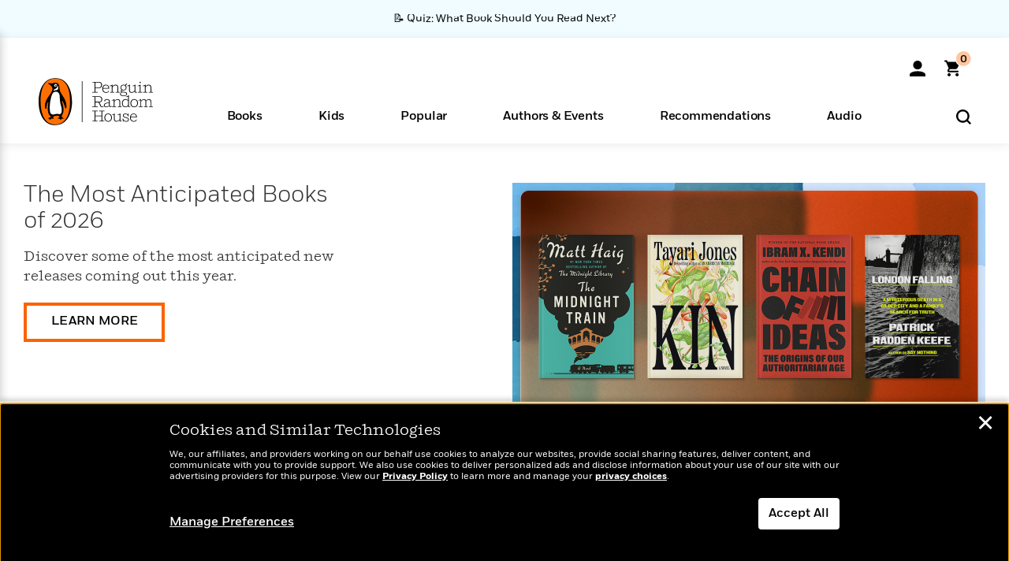

--- FILE ---
content_type: text/html; charset=UTF-8
request_url: https://www.penguinrandomhouse.com/?cats=4,6,17,13
body_size: 41386
content:
<!DOCTYPE html>
<!--[if IE 7]>
<html class="ie ie7" lang="en-US" class="no-js">
<![endif]-->
<!--[if IE 8]>
<html class="ie ie8" lang="en-US" class="no-js">
<![endif]-->
<!--[if !(IE 7) | !(IE 8) ]><!-->
<html lang="en-US" class="no-js">
<!--<![endif]-->
<head>
	<meta charset="UTF-8">
	<meta name="viewport" content="initial-scale=1,width=device-width,height=device-height" />
		        
<title>Penguin Random House</title>
<meta itemprop="name" content="Penguin Random House"/>
<meta property="og:title" content="Penguin Random House"/>
<meta name="twitter:title" content="Penguin Random House"/>
<meta property="fb:pages" content="13673457388"/>
<meta property="og:url" content="https://www.penguinrandomhouse.com/"/>
<meta itemprop="image" content="https://www.penguinrandomhouse.com/wp-content/themes/penguinrandomhouse/images/prh-social.jpg"/>
<meta itemprop="thumbnail" content="https://www.penguinrandomhouse.com/wp-content/themes/penguinrandomhouse/images/prh-social.jpg"/>
<meta property="og:image" content="https://www.penguinrandomhouse.com/wp-content/themes/penguinrandomhouse/images/prh-social.jpg"/>
<meta name="twitter:image" content="https://www.penguinrandomhouse.com/wp-content/themes/penguinrandomhouse/images/prh-social.jpg"/>
<meta property="og:site_name" content="PenguinRandomhouse.com"/>
<meta property="fb:app_id" content="356679881167712"/>
<meta property="og:type" content="website"/>
<meta name="twitter:card" content="summary"/>
<meta name="twitter:site" content="@penguinrandomhouse"/>
<meta name="twitter:title" content="Penguin Random House"/>
<meta name="description" content="Committed to publishing great books, connecting readers and authors globally, and spreading the love of reading."/>
<meta itemprop="description" content="Committed to publishing great books, connecting readers and authors globally, and spreading the love of reading."/>
<meta property="og:description" content="Committed to publishing great books, connecting readers and authors globally, and spreading the love of reading."/>
<meta name="twitter:description" content="Committed to publishing great books, connecting readers and authors globally, and spreading the love of reading."/>


	<!--[if lt IE 9]>
	<script src="https://www.penguinrandomhouse.com/wp-content/themes/penguinrandomhouse/js/ie.min.js"></script>
	<![endif]-->
	<!--[if IE 9]>
		<link rel='stylesheet' id='global-ie9-css' href='/wp-content/themes/penguinrandomhouse/css/ie9.min.css' type='text/css' media='all' />
	<![endif]-->
  <script>
  var images_url_pattern = "https:\/\/images%d.penguinrandomhouse.com%s",  images_url_buckets = 4;
 var series_images_url_dir = "https:\/\/assets.penguinrandomhouse.com\/series-images\/", readdown_images_url_dir = "https:\/\/assets.penguinrandomhouse.com\/the-read-down-images\/", category_images_url_dir = "https:\/\/assets.penguinrandomhouse.com\/category-images\/";
</script>

    <style> html.fouc-factor{ opacity:0; filter:alpha(opacity=0); } </style>

	<script> var htmlClass = document.getElementsByTagName( "html" )[0].getAttribute( "class" ); document.getElementsByTagName( "html" )[0].setAttribute( "class", htmlClass.replace( /no-js/, "fouc-factor" ) ); </script>
	<meta name='robots' content='index, follow, max-image-preview:large, max-snippet:-1, max-video-preview:-1' />
	<style>img:is([sizes="auto" i], [sizes^="auto," i]) { contain-intrinsic-size: 3000px 1500px }</style>
	<link rel="preload" href="/wp-content/themes/penguinrandomhouse/fonts/Fort-Medium.woff2" as="font" type="font/woff2" crossorigin>
<link rel="preload" href="/wp-content/themes/penguinrandomhouse/fonts/Fort-Light.woff2" as="font" type="font/woff2" crossorigin>
<link rel="preload" href="/wp-content/themes/penguinrandomhouse/fonts/Shift-Light.woff2" as="font" type="font/woff2" crossorigin>
<link rel="preload" href="/wp-content/themes/penguinrandomhouse/fonts/Shift-Book.woff2" as="font" type="font/woff2" crossorigin>
<link rel="preload" href="/wp-content/themes/penguinrandomhouse/fonts/Fort-Book.woff2" as="font" type="font/woff2" crossorigin>
<link rel="preload" href="/wp-content/themes/penguinrandomhouse/fonts/Shift-BookItalic.woff2" as="font" type="font/woff2" crossorigin>
<link rel='dns-prefetch' href='//ajax.googleapis.com' />
<link rel='stylesheet' id='wp-block-library-css' href='https://www.penguinrandomhouse.com/wp-includes/css/dist/block-library/style.min.css?ver=6.8.3' type='text/css' media='all' />
<style id='classic-theme-styles-inline-css' type='text/css'>
/*! This file is auto-generated */
.wp-block-button__link{color:#fff;background-color:#32373c;border-radius:9999px;box-shadow:none;text-decoration:none;padding:calc(.667em + 2px) calc(1.333em + 2px);font-size:1.125em}.wp-block-file__button{background:#32373c;color:#fff;text-decoration:none}
</style>
<style id='global-styles-inline-css' type='text/css'>
:root{--wp--preset--aspect-ratio--square: 1;--wp--preset--aspect-ratio--4-3: 4/3;--wp--preset--aspect-ratio--3-4: 3/4;--wp--preset--aspect-ratio--3-2: 3/2;--wp--preset--aspect-ratio--2-3: 2/3;--wp--preset--aspect-ratio--16-9: 16/9;--wp--preset--aspect-ratio--9-16: 9/16;--wp--preset--color--black: #000000;--wp--preset--color--cyan-bluish-gray: #abb8c3;--wp--preset--color--white: #ffffff;--wp--preset--color--pale-pink: #f78da7;--wp--preset--color--vivid-red: #cf2e2e;--wp--preset--color--luminous-vivid-orange: #ff6900;--wp--preset--color--luminous-vivid-amber: #fcb900;--wp--preset--color--light-green-cyan: #7bdcb5;--wp--preset--color--vivid-green-cyan: #00d084;--wp--preset--color--pale-cyan-blue: #8ed1fc;--wp--preset--color--vivid-cyan-blue: #0693e3;--wp--preset--color--vivid-purple: #9b51e0;--wp--preset--gradient--vivid-cyan-blue-to-vivid-purple: linear-gradient(135deg,rgba(6,147,227,1) 0%,rgb(155,81,224) 100%);--wp--preset--gradient--light-green-cyan-to-vivid-green-cyan: linear-gradient(135deg,rgb(122,220,180) 0%,rgb(0,208,130) 100%);--wp--preset--gradient--luminous-vivid-amber-to-luminous-vivid-orange: linear-gradient(135deg,rgba(252,185,0,1) 0%,rgba(255,105,0,1) 100%);--wp--preset--gradient--luminous-vivid-orange-to-vivid-red: linear-gradient(135deg,rgba(255,105,0,1) 0%,rgb(207,46,46) 100%);--wp--preset--gradient--very-light-gray-to-cyan-bluish-gray: linear-gradient(135deg,rgb(238,238,238) 0%,rgb(169,184,195) 100%);--wp--preset--gradient--cool-to-warm-spectrum: linear-gradient(135deg,rgb(74,234,220) 0%,rgb(151,120,209) 20%,rgb(207,42,186) 40%,rgb(238,44,130) 60%,rgb(251,105,98) 80%,rgb(254,248,76) 100%);--wp--preset--gradient--blush-light-purple: linear-gradient(135deg,rgb(255,206,236) 0%,rgb(152,150,240) 100%);--wp--preset--gradient--blush-bordeaux: linear-gradient(135deg,rgb(254,205,165) 0%,rgb(254,45,45) 50%,rgb(107,0,62) 100%);--wp--preset--gradient--luminous-dusk: linear-gradient(135deg,rgb(255,203,112) 0%,rgb(199,81,192) 50%,rgb(65,88,208) 100%);--wp--preset--gradient--pale-ocean: linear-gradient(135deg,rgb(255,245,203) 0%,rgb(182,227,212) 50%,rgb(51,167,181) 100%);--wp--preset--gradient--electric-grass: linear-gradient(135deg,rgb(202,248,128) 0%,rgb(113,206,126) 100%);--wp--preset--gradient--midnight: linear-gradient(135deg,rgb(2,3,129) 0%,rgb(40,116,252) 100%);--wp--preset--font-size--small: 13px;--wp--preset--font-size--medium: 20px;--wp--preset--font-size--large: 36px;--wp--preset--font-size--x-large: 42px;--wp--preset--spacing--20: 0.44rem;--wp--preset--spacing--30: 0.67rem;--wp--preset--spacing--40: 1rem;--wp--preset--spacing--50: 1.5rem;--wp--preset--spacing--60: 2.25rem;--wp--preset--spacing--70: 3.38rem;--wp--preset--spacing--80: 5.06rem;--wp--preset--shadow--natural: 6px 6px 9px rgba(0, 0, 0, 0.2);--wp--preset--shadow--deep: 12px 12px 50px rgba(0, 0, 0, 0.4);--wp--preset--shadow--sharp: 6px 6px 0px rgba(0, 0, 0, 0.2);--wp--preset--shadow--outlined: 6px 6px 0px -3px rgba(255, 255, 255, 1), 6px 6px rgba(0, 0, 0, 1);--wp--preset--shadow--crisp: 6px 6px 0px rgba(0, 0, 0, 1);}:where(.is-layout-flex){gap: 0.5em;}:where(.is-layout-grid){gap: 0.5em;}body .is-layout-flex{display: flex;}.is-layout-flex{flex-wrap: wrap;align-items: center;}.is-layout-flex > :is(*, div){margin: 0;}body .is-layout-grid{display: grid;}.is-layout-grid > :is(*, div){margin: 0;}:where(.wp-block-columns.is-layout-flex){gap: 2em;}:where(.wp-block-columns.is-layout-grid){gap: 2em;}:where(.wp-block-post-template.is-layout-flex){gap: 1.25em;}:where(.wp-block-post-template.is-layout-grid){gap: 1.25em;}.has-black-color{color: var(--wp--preset--color--black) !important;}.has-cyan-bluish-gray-color{color: var(--wp--preset--color--cyan-bluish-gray) !important;}.has-white-color{color: var(--wp--preset--color--white) !important;}.has-pale-pink-color{color: var(--wp--preset--color--pale-pink) !important;}.has-vivid-red-color{color: var(--wp--preset--color--vivid-red) !important;}.has-luminous-vivid-orange-color{color: var(--wp--preset--color--luminous-vivid-orange) !important;}.has-luminous-vivid-amber-color{color: var(--wp--preset--color--luminous-vivid-amber) !important;}.has-light-green-cyan-color{color: var(--wp--preset--color--light-green-cyan) !important;}.has-vivid-green-cyan-color{color: var(--wp--preset--color--vivid-green-cyan) !important;}.has-pale-cyan-blue-color{color: var(--wp--preset--color--pale-cyan-blue) !important;}.has-vivid-cyan-blue-color{color: var(--wp--preset--color--vivid-cyan-blue) !important;}.has-vivid-purple-color{color: var(--wp--preset--color--vivid-purple) !important;}.has-black-background-color{background-color: var(--wp--preset--color--black) !important;}.has-cyan-bluish-gray-background-color{background-color: var(--wp--preset--color--cyan-bluish-gray) !important;}.has-white-background-color{background-color: var(--wp--preset--color--white) !important;}.has-pale-pink-background-color{background-color: var(--wp--preset--color--pale-pink) !important;}.has-vivid-red-background-color{background-color: var(--wp--preset--color--vivid-red) !important;}.has-luminous-vivid-orange-background-color{background-color: var(--wp--preset--color--luminous-vivid-orange) !important;}.has-luminous-vivid-amber-background-color{background-color: var(--wp--preset--color--luminous-vivid-amber) !important;}.has-light-green-cyan-background-color{background-color: var(--wp--preset--color--light-green-cyan) !important;}.has-vivid-green-cyan-background-color{background-color: var(--wp--preset--color--vivid-green-cyan) !important;}.has-pale-cyan-blue-background-color{background-color: var(--wp--preset--color--pale-cyan-blue) !important;}.has-vivid-cyan-blue-background-color{background-color: var(--wp--preset--color--vivid-cyan-blue) !important;}.has-vivid-purple-background-color{background-color: var(--wp--preset--color--vivid-purple) !important;}.has-black-border-color{border-color: var(--wp--preset--color--black) !important;}.has-cyan-bluish-gray-border-color{border-color: var(--wp--preset--color--cyan-bluish-gray) !important;}.has-white-border-color{border-color: var(--wp--preset--color--white) !important;}.has-pale-pink-border-color{border-color: var(--wp--preset--color--pale-pink) !important;}.has-vivid-red-border-color{border-color: var(--wp--preset--color--vivid-red) !important;}.has-luminous-vivid-orange-border-color{border-color: var(--wp--preset--color--luminous-vivid-orange) !important;}.has-luminous-vivid-amber-border-color{border-color: var(--wp--preset--color--luminous-vivid-amber) !important;}.has-light-green-cyan-border-color{border-color: var(--wp--preset--color--light-green-cyan) !important;}.has-vivid-green-cyan-border-color{border-color: var(--wp--preset--color--vivid-green-cyan) !important;}.has-pale-cyan-blue-border-color{border-color: var(--wp--preset--color--pale-cyan-blue) !important;}.has-vivid-cyan-blue-border-color{border-color: var(--wp--preset--color--vivid-cyan-blue) !important;}.has-vivid-purple-border-color{border-color: var(--wp--preset--color--vivid-purple) !important;}.has-vivid-cyan-blue-to-vivid-purple-gradient-background{background: var(--wp--preset--gradient--vivid-cyan-blue-to-vivid-purple) !important;}.has-light-green-cyan-to-vivid-green-cyan-gradient-background{background: var(--wp--preset--gradient--light-green-cyan-to-vivid-green-cyan) !important;}.has-luminous-vivid-amber-to-luminous-vivid-orange-gradient-background{background: var(--wp--preset--gradient--luminous-vivid-amber-to-luminous-vivid-orange) !important;}.has-luminous-vivid-orange-to-vivid-red-gradient-background{background: var(--wp--preset--gradient--luminous-vivid-orange-to-vivid-red) !important;}.has-very-light-gray-to-cyan-bluish-gray-gradient-background{background: var(--wp--preset--gradient--very-light-gray-to-cyan-bluish-gray) !important;}.has-cool-to-warm-spectrum-gradient-background{background: var(--wp--preset--gradient--cool-to-warm-spectrum) !important;}.has-blush-light-purple-gradient-background{background: var(--wp--preset--gradient--blush-light-purple) !important;}.has-blush-bordeaux-gradient-background{background: var(--wp--preset--gradient--blush-bordeaux) !important;}.has-luminous-dusk-gradient-background{background: var(--wp--preset--gradient--luminous-dusk) !important;}.has-pale-ocean-gradient-background{background: var(--wp--preset--gradient--pale-ocean) !important;}.has-electric-grass-gradient-background{background: var(--wp--preset--gradient--electric-grass) !important;}.has-midnight-gradient-background{background: var(--wp--preset--gradient--midnight) !important;}.has-small-font-size{font-size: var(--wp--preset--font-size--small) !important;}.has-medium-font-size{font-size: var(--wp--preset--font-size--medium) !important;}.has-large-font-size{font-size: var(--wp--preset--font-size--large) !important;}.has-x-large-font-size{font-size: var(--wp--preset--font-size--x-large) !important;}
:where(.wp-block-post-template.is-layout-flex){gap: 1.25em;}:where(.wp-block-post-template.is-layout-grid){gap: 1.25em;}
:where(.wp-block-columns.is-layout-flex){gap: 2em;}:where(.wp-block-columns.is-layout-grid){gap: 2em;}
:root :where(.wp-block-pullquote){font-size: 1.5em;line-height: 1.6;}
</style>
<link rel='stylesheet' id='twentyfourteen-style-css' href='https://www.penguinrandomhouse.com/wp-content/themes/penguinrandomhouse/style.css?ver=cb20251217025943' type='text/css' media='all' />
<!--[if lt IE 9]>
<link rel='stylesheet' id='twentyfourteen-ie-css' href='https://www.penguinrandomhouse.com/wp-content/themes/penguinrandomhouse/css/ie.css?ver=cb20251217025943' type='text/css' media='all' />
<![endif]-->
<link rel='stylesheet' id='primary_newsletter_styles-css' href='https://www.penguinrandomhouse.com/wp-content/themes/penguinrandomhouse/build/newsletter.css?ver=cb20251217025943' type='text/css' media='all' />
<style id='akismet-widget-style-inline-css' type='text/css'>

			.a-stats {
				--akismet-color-mid-green: #357b49;
				--akismet-color-white: #fff;
				--akismet-color-light-grey: #f6f7f7;

				max-width: 350px;
				width: auto;
			}

			.a-stats * {
				all: unset;
				box-sizing: border-box;
			}

			.a-stats strong {
				font-weight: 600;
			}

			.a-stats a.a-stats__link,
			.a-stats a.a-stats__link:visited,
			.a-stats a.a-stats__link:active {
				background: var(--akismet-color-mid-green);
				border: none;
				box-shadow: none;
				border-radius: 8px;
				color: var(--akismet-color-white);
				cursor: pointer;
				display: block;
				font-family: -apple-system, BlinkMacSystemFont, 'Segoe UI', 'Roboto', 'Oxygen-Sans', 'Ubuntu', 'Cantarell', 'Helvetica Neue', sans-serif;
				font-weight: 500;
				padding: 12px;
				text-align: center;
				text-decoration: none;
				transition: all 0.2s ease;
			}

			/* Extra specificity to deal with TwentyTwentyOne focus style */
			.widget .a-stats a.a-stats__link:focus {
				background: var(--akismet-color-mid-green);
				color: var(--akismet-color-white);
				text-decoration: none;
			}

			.a-stats a.a-stats__link:hover {
				filter: brightness(110%);
				box-shadow: 0 4px 12px rgba(0, 0, 0, 0.06), 0 0 2px rgba(0, 0, 0, 0.16);
			}

			.a-stats .count {
				color: var(--akismet-color-white);
				display: block;
				font-size: 1.5em;
				line-height: 1.4;
				padding: 0 13px;
				white-space: nowrap;
			}
		
</style>
<script type="text/javascript" src="https://ajax.googleapis.com/ajax/libs/jquery/3.7.1/jquery.min.js?ver=3.7.1" id="jquery-js"></script>
<script type="text/javascript" src="https://www.penguinrandomhouse.com/wp-content/themes/penguinrandomhouse/js/slick.min.js?ver=1.6.0" id="slick-js"></script>
<!-- Stream WordPress user activity plugin v4.1.1 -->
<link rel='canonical' href='https://www.penguinrandomhouse.com' />
<style type="text/css">.recentcomments a{display:inline !important;padding:0 !important;margin:0 !important;}</style><!-- WP_Route:  homepage --><script>var GLOBAL_routeUrl = 'https://www.penguinrandomhouse.com/';</script>
	<link rel="stylesheet" href="https://www.penguinrandomhouse.com/wp-content/themes/penguinrandomhouse/css/sitehome.min.css?vers=cb20251217025943" media="all" />

	<link rel="stylesheet" href="https://www.penguinrandomhouse.com/wp-content/themes/penguinrandomhouse/css/silk.min.css?vers=cb20251217025943" media="all" />
<script><!-- 
	var GLOBAL_newslettersSignupObject = {"acquisition_code":"PRH_HOMEPAGE_STATIC_ONGOING"};
 
--></script>	<script type="text/javascript">
		window.cartUrl='https://cart.penguinrandomhouse.com';
		window.piiUrl='https://account.penguinrandomhouse.com';
		window.destroyUrl='https://cart.penguinrandomhouse.com/prhcart/logout.php';
    window.profileUrl="https:\/\/profile.penguinrandomhouse.com\/";
	</script>
			<script type="text/javascript">var acc_url='';</script>
    	<noscript><link rel='stylesheet' id='no-js-global-css' href='/wp-content/themes/penguinrandomhouse/styles-nojs.min.css?ver=cb20251217025943' type='text/css' media='all' /></noscript>
    <link rel='stylesheet' id='global-print-css' href='/wp-content/themes/penguinrandomhouse/styles-print.min.css?ver=cb20251217025943' type='text/css' media='print' />
    <link rel="icon" href="https://www.penguinrandomhouse.com/favicon-16x16.png" type="image/png" sizes="16x16" />
    <link rel="icon" href="https://www.penguinrandomhouse.com/favicon-32x32.png" type="image/png" sizes="32x32" />
    <link rel="icon" href="https://www.penguinrandomhouse.com/favicon-192x192.png" type="image/png" sizes="192x192" />
</head>

<body class="wp-singular wp_router_page-template-default single single-wp_router_page postid-5 wp-embed-responsive wp-theme-penguinrandomhouse group-blog masthead-fixed full-width singular">
    	    <a id="skip_to_main" href="#mainblock">Skip to Main Content (Press Enter)</a>
                <a id="site-ribbon" class="promo-strip hidden site-banner-wide-link" style="background-color: #f0fcff;" href="https://www.penguinrandomhouse.com/articles/quiz-what-book-should-you-read-next/" target="_self">
                    <div class="site-banner-content">
                            <div class="site-banner-content-text">
                <div class="site-banner-desktop-copy" data-link-count="0">
                  📝 Quiz: What Book Should You Read Next?                </div>
                <div class="site-banner-mobile-copy" data-link-count="0">
                  📝 Quiz: What Book Should You Read Next?                </div>
              </div>
                          </div>
                  </a>
              
	
	<!-- Start Tealium tag -->
	<script type="text/javascript">
        
var utag_data={"page_name":"Penguin Random House","code_release_version":"cb20251217025943","page_type":"Homepage","retailer_link_present":"yes","ip_country":"US","website_banner":"Get a FREE Books of the Moment sampler!"};
(function() {
    const cookies = document.cookie.split( '; ');
    const couponCode = cookies.find( function( cookie ) {
        return cookie.trim().startsWith( 'couponCode' );
    });
    if (couponCode && couponCode.split( '=' )[1] == 'EMP50')
        utag_data.user_status = 'internal';
    else
        utag_data.user_status = 'external';
    var prevPageTeal = cookies.find( function( cookie ) {
        return cookie.trim().startsWith( 'next_page_teal' );
    } );

    var one_hour_ago = new Date();
    one_hour_ago.setTime( one_hour_ago.getTime() - ( 60 * 1000 ) );
    if ( prevPageTeal ) {
        prevPageTeal = prevPageTeal.split( '=' )[1];
        utag_data = Object.assign(utag_data, JSON.parse(prevPageTeal));
        document.cookie = "next_page_teal= ; expires=" + one_hour_ago.toGMTString();
    }
    var removeFromTeal = cookies.find( function( cookie ) {
        return cookie.trim().startsWith( 'remove_from_teal' );
    } );
    if ( removeFromTeal ) {
        removeFromTeal = JSON.parse( removeFromTeal.split( '=' )[1] );
        for ( var i = 0; i < removeFromTeal.length; i++ ) {
            delete utag_data[ removeFromTeal[ i ] ];
        }
    }
    if ( window.location.pathname.startsWith( '/interactive/todays-top-books' ) ) {
        var archive = window.location.pathname.length > 30;
        var page_name = archive ? 'Archive' : 'Main';
        utag_data.page_type = 'Top Books ' + page_name + ' Page';
    }

    if ( sessionStorage.getItem( 'takeover' ) ) {
        sessionStorage.removeItem( 'takeover' );
    }

    if ( window.location.search.includes( 'cdi=' ) ) {
        // check for cdi param and set session storage if present
        sessionStorage.setItem( 'has_cdi', 'true' );
    }
    if ( sessionStorage.getItem( 'has_cdi' ) && ( window.location.pathname.startsWith( '/articles/' ) || window.location.pathname.startsWith( '/the-read-down/' ) ) ) {
        // if this value is present, and we are on an article or read down page, do not show takeovers
        document.getElementsByTagName('body')[0].classList.add('disable-cta');
    }
})();
	</script>
	    <script type="text/javascript">
		(function(a,b,c,d){
		a='//tags.tiqcdn.com/utag/random/rhcorp-prh/prod/utag.js';
		b=document;c='script';d=b.createElement(c);d.src=a;d.type='text/java'+c;d.async=true;
		a=b.getElementsByTagName(c)[0];a.parentNode.insertBefore(d,a);
		})();
	</script>
	<!-- / End Tealium tag -->

	
    <div class="backdrop"></div>

    <div id="condensed-side-nav" aria-hidden="true">
      <div class="top menu-toggle-container">
          <div class="close-button-container">
              <?xml version="1.0" encoding="UTF-8"?>
<svg id="menu-close" class="desktop-show" tabindex="-1" viewBox="0 0 17 17" version="1.1" xmlns="http://www.w3.org/2000/svg" xmlns:xlink="http://www.w3.org/1999/xlink">
    <g stroke="none" stroke-width="1" fill="none" fill-rule="evenodd">
        <g transform="translate(-1238.000000, -167.000000)" fill="#000000" stroke="#000000">
            <g transform="translate(1239.000000, 168.000000)">
                <path d="M0.432173232,15.5897546 C0.330501361,15.5897546 0.228829491,15.5551862 0.12715762,15.4541921 C-0.0422954982,15.284739 -0.0422954982,15.013614 0.12715762,14.8777126 L14.8695789,0.169520899 C15.039032,6.77812472e-05 15.2762664,6.77812472e-05 15.4457195,0.169520899 C15.6151726,0.338974017 15.6151726,0.610099006 15.4457195,0.779552124 L0.737188844,15.4880828 C0.669407597,15.5555251 0.533845103,15.5897546 0.432173232,15.5897546"></path>
                <g>
                    <path d="M15.1405005,15.5897546 C15.0388287,15.5897546 14.9371568,15.5551862 14.8361627,15.4541921 L0.1608449,0.779552124 C-0.00860821839,0.610099006 -0.00860821839,0.338974017 0.1608449,0.203411523 C0.330298018,0.0339584048 0.601761913,0.0339584048 0.736985501,0.203411523 L15.4455161,14.9119422 C15.6149693,15.0813953 15.6149693,15.3525203 15.4455161,15.4880828 C15.3777349,15.5555251 15.2425113,15.5897546 15.1405005,15.5897546"></path>
                </g>
            </g>
        </g>
    </g>
</svg>
          </div>
      </div>
      <div class="scrollable-area" role="navigation" aria-label="side-nav">
        <div id="mobile_search"></div>
        <div id="container-top" class="nav-container">
          <div id="condensed-top-level" class="top-level">
            <menu class="nav-item-list">
                                <button class="nav-item no-mouse-outline" aria-haspopup="true" tabindex="-1" aria-expanded="false" role="button">
                    <p class="nav-item-text">Books</p>
                    <?xml version="1.0" encoding="UTF-8"?>
<svg class="nav-item-arrow" width="8px" height="14px" viewBox="0 0 8 14" version="1.1" xmlns="http://www.w3.org/2000/svg" xmlns:xlink="http://www.w3.org/1999/xlink">
    <g stroke="none" stroke-width="1" fill="none" fill-rule="evenodd">
        <g transform="translate(-372.000000, -165.000000)" fill="#FF6500" stroke="#FF6500">
            <path d="M373,177.3177 C373,177.113163 373.061224,176.976805 373.183673,176.840447 L377.530612,171.999744 L373.183673,167.159042 C372.938776,166.886326 372.938776,166.477252 373.183673,166.204537 C373.428571,165.931821 373.795918,165.931821 374.040816,166.204537 L378.816327,171.522492 C379.061224,171.795208 379.061224,172.204281 378.816327,172.476997 L374.040816,177.794952 C373.795918,178.068349 373.428571,178.068349 373.183673,177.794952 C373.061224,177.658594 373,177.522236 373,177.3177"></path>
        </g>
    </g>
</svg>
                  </button>
                                  <button class="nav-item no-mouse-outline" aria-haspopup="true" tabindex="-1" aria-expanded="false" role="button">
                    <p class="nav-item-text">Kids</p>
                    <?xml version="1.0" encoding="UTF-8"?>
<svg class="nav-item-arrow" width="8px" height="14px" viewBox="0 0 8 14" version="1.1" xmlns="http://www.w3.org/2000/svg" xmlns:xlink="http://www.w3.org/1999/xlink">
    <g stroke="none" stroke-width="1" fill="none" fill-rule="evenodd">
        <g transform="translate(-372.000000, -165.000000)" fill="#FF6500" stroke="#FF6500">
            <path d="M373,177.3177 C373,177.113163 373.061224,176.976805 373.183673,176.840447 L377.530612,171.999744 L373.183673,167.159042 C372.938776,166.886326 372.938776,166.477252 373.183673,166.204537 C373.428571,165.931821 373.795918,165.931821 374.040816,166.204537 L378.816327,171.522492 C379.061224,171.795208 379.061224,172.204281 378.816327,172.476997 L374.040816,177.794952 C373.795918,178.068349 373.428571,178.068349 373.183673,177.794952 C373.061224,177.658594 373,177.522236 373,177.3177"></path>
        </g>
    </g>
</svg>
                  </button>
                                  <button class="nav-item no-mouse-outline" aria-haspopup="true" tabindex="-1" aria-expanded="false" role="button">
                    <p class="nav-item-text">Popular</p>
                    <?xml version="1.0" encoding="UTF-8"?>
<svg class="nav-item-arrow" width="8px" height="14px" viewBox="0 0 8 14" version="1.1" xmlns="http://www.w3.org/2000/svg" xmlns:xlink="http://www.w3.org/1999/xlink">
    <g stroke="none" stroke-width="1" fill="none" fill-rule="evenodd">
        <g transform="translate(-372.000000, -165.000000)" fill="#FF6500" stroke="#FF6500">
            <path d="M373,177.3177 C373,177.113163 373.061224,176.976805 373.183673,176.840447 L377.530612,171.999744 L373.183673,167.159042 C372.938776,166.886326 372.938776,166.477252 373.183673,166.204537 C373.428571,165.931821 373.795918,165.931821 374.040816,166.204537 L378.816327,171.522492 C379.061224,171.795208 379.061224,172.204281 378.816327,172.476997 L374.040816,177.794952 C373.795918,178.068349 373.428571,178.068349 373.183673,177.794952 C373.061224,177.658594 373,177.522236 373,177.3177"></path>
        </g>
    </g>
</svg>
                  </button>
                                  <button class="nav-item no-mouse-outline" aria-haspopup="true" tabindex="-1" aria-expanded="false" role="button">
                    <p class="nav-item-text">Authors & Events</p>
                    <?xml version="1.0" encoding="UTF-8"?>
<svg class="nav-item-arrow" width="8px" height="14px" viewBox="0 0 8 14" version="1.1" xmlns="http://www.w3.org/2000/svg" xmlns:xlink="http://www.w3.org/1999/xlink">
    <g stroke="none" stroke-width="1" fill="none" fill-rule="evenodd">
        <g transform="translate(-372.000000, -165.000000)" fill="#FF6500" stroke="#FF6500">
            <path d="M373,177.3177 C373,177.113163 373.061224,176.976805 373.183673,176.840447 L377.530612,171.999744 L373.183673,167.159042 C372.938776,166.886326 372.938776,166.477252 373.183673,166.204537 C373.428571,165.931821 373.795918,165.931821 374.040816,166.204537 L378.816327,171.522492 C379.061224,171.795208 379.061224,172.204281 378.816327,172.476997 L374.040816,177.794952 C373.795918,178.068349 373.428571,178.068349 373.183673,177.794952 C373.061224,177.658594 373,177.522236 373,177.3177"></path>
        </g>
    </g>
</svg>
                  </button>
                                  <button class="nav-item no-mouse-outline" aria-haspopup="true" tabindex="-1" aria-expanded="false" role="button">
                    <p class="nav-item-text">Recommendations</p>
                    <?xml version="1.0" encoding="UTF-8"?>
<svg class="nav-item-arrow" width="8px" height="14px" viewBox="0 0 8 14" version="1.1" xmlns="http://www.w3.org/2000/svg" xmlns:xlink="http://www.w3.org/1999/xlink">
    <g stroke="none" stroke-width="1" fill="none" fill-rule="evenodd">
        <g transform="translate(-372.000000, -165.000000)" fill="#FF6500" stroke="#FF6500">
            <path d="M373,177.3177 C373,177.113163 373.061224,176.976805 373.183673,176.840447 L377.530612,171.999744 L373.183673,167.159042 C372.938776,166.886326 372.938776,166.477252 373.183673,166.204537 C373.428571,165.931821 373.795918,165.931821 374.040816,166.204537 L378.816327,171.522492 C379.061224,171.795208 379.061224,172.204281 378.816327,172.476997 L374.040816,177.794952 C373.795918,178.068349 373.428571,178.068349 373.183673,177.794952 C373.061224,177.658594 373,177.522236 373,177.3177"></path>
        </g>
    </g>
</svg>
                  </button>
                                  <button class="nav-item no-mouse-outline" aria-haspopup="true" tabindex="-1" aria-expanded="false" role="button">
                    <p class="nav-item-text">Audio</p>
                    <?xml version="1.0" encoding="UTF-8"?>
<svg class="nav-item-arrow" width="8px" height="14px" viewBox="0 0 8 14" version="1.1" xmlns="http://www.w3.org/2000/svg" xmlns:xlink="http://www.w3.org/1999/xlink">
    <g stroke="none" stroke-width="1" fill="none" fill-rule="evenodd">
        <g transform="translate(-372.000000, -165.000000)" fill="#FF6500" stroke="#FF6500">
            <path d="M373,177.3177 C373,177.113163 373.061224,176.976805 373.183673,176.840447 L377.530612,171.999744 L373.183673,167.159042 C372.938776,166.886326 372.938776,166.477252 373.183673,166.204537 C373.428571,165.931821 373.795918,165.931821 374.040816,166.204537 L378.816327,171.522492 C379.061224,171.795208 379.061224,172.204281 378.816327,172.476997 L374.040816,177.794952 C373.795918,178.068349 373.428571,178.068349 373.183673,177.794952 C373.061224,177.658594 373,177.522236 373,177.3177"></path>
        </g>
    </g>
</svg>
                  </button>
                            </menu>
            <div class="promo-section"><ul id="promos-container" class="promos-container"><li class="nav-promo-block">
                <a class="navigation-link no-mouse-outline" href="https://www.penguinrandomhouse.com/content-archive/" tabindex="-1" aria-label="Browse All Our Lists, Essays, and Interviews See What We’re Reading" data-element="recommendations:featured:browse all our lists, essays, and interviews" data-category="recommendations" data-location="header">
                  <img class="nav-promo-image" src="https://assets.penguinrandomhouse.com/wp-content/uploads/2024/02/05171902/content-archive-Homepage_600x314-nav.jpg" height="183" alt="Browse All Our Lists, Essays, and Interviews" />
                  <div class="nav-promo-text">Browse All Our Lists, Essays, and Interviews</div>
                  <div class="nav-promo-sub-text">See What We’re Reading<span class="nav-promo-sub-text-caret"> ></span></div>
                </a>
              </li><hr class="separator"><li class="nav-promo-block">
                <a class="navigation-link no-mouse-outline" href="https://www.penguinrandomhouse.com/the-read-down/audiobook-originals/" tabindex="-1" aria-label="10 Audiobook Originals You Need To Hear Learn More" data-element="audio:featured:10 audiobook originals you need to hear" data-category="audio" data-location="header">
                  <img class="nav-promo-image" src="https://assets.penguinrandomhouse.com/wp-content/uploads/2025/06/05144026/1200x628_Audiobook_Originals-1.jpg" height="183" alt="10 Audiobook Originals You Need To Hear" />
                  <div class="nav-promo-text">10 Audiobook Originals You Need To Hear</div>
                  <div class="nav-promo-sub-text">Learn More<span class="nav-promo-sub-text-caret"> ></span></div>
                </a>
              </li><hr class="separator"><li class="nav-promo-block">
                <a class="navigation-link no-mouse-outline" href="https://www.penguinrandomhouse.com/banned-books/" tabindex="-1" aria-label="Books Bans Are on the Rise in America Learn More" data-element="popular:featured:books bans are on the rise in america" data-category="popular" data-location="header">
                  <img class="nav-promo-image" src="https://assets.penguinrandomhouse.com/wp-content/uploads/2024/02/05171820/Let-Kids-Read_600x314-nav.jpg" height="183" alt="Books Bans Are on the Rise in America" />
                  <div class="nav-promo-text">Books Bans Are on the Rise in America</div>
                  <div class="nav-promo-sub-text">Learn More<span class="nav-promo-sub-text-caret"> ></span></div>
                </a>
              </li></ul></div>          </div>
          <div id="Books" class="sub-nav-container" aria-hidden="true">
                <ul class="nav-item-list" role="menu">
                  <li class="secondary-nav-item top-level-text" role="none">
                    <div class="secondary-nav-return" aria-label="back to main navigation"><</div><a class="nav-item-text navigation-link no-mouse-outline" href="https://www.penguinrandomhouse.com/books/" target="_self" role="menuitem" tabindex="-1" data-element="books" data-location="header" data-category="books"><span class="link-text">Books</span><span class="caret">></span></a></li><li class="secondary-nav-item heading-item" role="none"><div class="nav-item-text">Popular</div></li><li class="secondary-nav-item" role="none"><a class="nav-item-text navigation-link no-mouse-outline" href="https://www.penguinrandomhouse.com/books/all-new-releases" target="_self" role="menuitem" tabindex="-1" data-element="books:popular:new & noteworthy" data-category="books" data-location="header">New & Noteworthy</a></li><li class="secondary-nav-item item-border-top" role="none"><a class="nav-item-text navigation-link no-mouse-outline" href="https://www.penguinrandomhouse.com/books/all-best-sellers/" target="_self" role="menuitem" tabindex="-1" data-element="books:popular:bestsellers" data-category="books" data-location="header">Bestsellers</a></li><li class="secondary-nav-item item-border-top" role="none"><a class="nav-item-text navigation-link no-mouse-outline" href="https://www.penguinrandomhouse.com/books/graphic-novels-manga/" target="_self" role="menuitem" tabindex="-1" data-element="books:popular:graphic novels & manga" data-category="books" data-location="header">Graphic Novels & Manga</a></li><li class="secondary-nav-item item-border-top" role="none"><a class="nav-item-text navigation-link no-mouse-outline" href="https://www.penguinrandomhouse.com/the-read-down/the-best-books-of-2025/" target="_self" role="menuitem" tabindex="-1" data-element="books:popular:the must-read books of 2025" data-category="books" data-location="header">The Must-Read Books of 2025</a></li><li class="secondary-nav-item item-border-top" role="none"><a class="nav-item-text navigation-link no-mouse-outline" href="https://www.penguinrandomhouse.com/cc/que-quieres-leer-hoy/?cat=Novedades" target="_self" role="menuitem" tabindex="-1" data-element="books:popular:popular books in spanish" data-category="books" data-location="header">Popular Books in Spanish</a></li><li class="secondary-nav-item item-border-top" role="none"><a class="nav-item-text navigation-link no-mouse-outline" href="https://www.penguinrandomhouse.com/books/all-coming-soon/" target="_self" role="menuitem" tabindex="-1" data-element="books:popular:coming soon" data-category="books" data-location="header">Coming Soon</a></li><li class="secondary-nav-item heading-item" role="none"><a class="nav-item-text navigation-link no-mouse-outline" href="https://www.penguinrandomhouse.com/books/fiction/" target="_self" role="menuitem" tabindex="-1" data-element="books:fiction" data-category="books" data-location="header">Fiction</a></li><li class="secondary-nav-item" role="none"><a class="nav-item-text navigation-link no-mouse-outline" href="https://www.penguinrandomhouse.com/books/classics/" target="_self" role="menuitem" tabindex="-1" data-element="books:fiction:classics" data-category="books" data-location="header">Classics</a></li><li class="secondary-nav-item item-border-top" role="none"><a class="nav-item-text navigation-link no-mouse-outline" href="https://www.penguinrandomhouse.com/books/romance/" target="_self" role="menuitem" tabindex="-1" data-element="books:fiction:romance" data-category="books" data-location="header">Romance</a></li><li class="secondary-nav-item item-border-top" role="none"><a class="nav-item-text navigation-link no-mouse-outline" href="https://www.penguinrandomhouse.com/books/literary-fiction/" target="_self" role="menuitem" tabindex="-1" data-element="books:fiction:literary fiction" data-category="books" data-location="header">Literary Fiction</a></li><li class="secondary-nav-item item-border-top" role="none"><a class="nav-item-text navigation-link no-mouse-outline" href="https://www.penguinrandomhouse.com/books/mystery-thriller/" target="_self" role="menuitem" tabindex="-1" data-element="books:fiction:mystery & thriller" data-category="books" data-location="header">Mystery & Thriller</a></li><li class="secondary-nav-item item-border-top" role="none"><a class="nav-item-text navigation-link no-mouse-outline" href="https://www.penguinrandomhouse.com/books/science-fiction/" target="_self" role="menuitem" tabindex="-1" data-element="books:fiction:science fiction" data-category="books" data-location="header">Science Fiction</a></li><li class="secondary-nav-item item-border-top" role="none"><a class="nav-item-text navigation-link no-mouse-outline" href="https://www.penguinrandomhouse.com/books/spanish-language-fiction/" target="_self" role="menuitem" tabindex="-1" data-element="books:fiction:spanish language fiction" data-category="books" data-location="header">Spanish Language Fiction</a></li><li class="secondary-nav-item heading-item" role="none"><a class="nav-item-text navigation-link no-mouse-outline" href="https://www.penguinrandomhouse.com/books/nonfiction/" target="_self" role="menuitem" tabindex="-1" data-element="books:nonfiction" data-category="books" data-location="header">Nonfiction</a></li><li class="secondary-nav-item" role="none"><a class="nav-item-text navigation-link no-mouse-outline" href="https://www.penguinrandomhouse.com/books/biography-memoir/" target="_self" role="menuitem" tabindex="-1" data-element="books:nonfiction:biographies & memoirs" data-category="books" data-location="header">Biographies & Memoirs</a></li><li class="secondary-nav-item item-border-top" role="none"><a class="nav-item-text navigation-link no-mouse-outline" href="https://www.penguinrandomhouse.com/books/wellness/" target="_self" role="menuitem" tabindex="-1" data-element="books:nonfiction:wellness" data-category="books" data-location="header">Wellness</a></li><li class="secondary-nav-item item-border-top" role="none"><a class="nav-item-text navigation-link no-mouse-outline" href="https://www.penguinrandomhouse.com/books/cookbooks/" target="_self" role="menuitem" tabindex="-1" data-element="books:nonfiction:cookbooks" data-category="books" data-location="header">Cookbooks</a></li><li class="secondary-nav-item item-border-top" role="none"><a class="nav-item-text navigation-link no-mouse-outline" href="https://www.penguinrandomhouse.com/books/history/" target="_self" role="menuitem" tabindex="-1" data-element="books:nonfiction:history" data-category="books" data-location="header">History</a></li><li class="secondary-nav-item item-border-top" role="none"><a class="nav-item-text navigation-link no-mouse-outline" href="https://www.penguinrandomhouse.com/books/spanish-language-nonfiction/" target="_self" role="menuitem" tabindex="-1" data-element="books:nonfiction:spanish language nonfiction" data-category="books" data-location="header">Spanish Language Nonfiction</a></li><li class="secondary-nav-item heading-item" role="none"><a class="nav-item-text navigation-link no-mouse-outline" href="https://www.penguinrandomhouse.com/series/" target="_self" role="menuitem" tabindex="-1" data-element="books:series" data-category="books" data-location="header">Series</a></li><li class="secondary-nav-item" role="none"><a class="nav-item-text navigation-link no-mouse-outline" href="https://www.penguinrandomhouse.com/series/TM9/a-thursday-murder-club-mystery/" target="_self" role="menuitem" tabindex="-1" data-element="books:series:a thursday murder club" data-category="books" data-location="header">A Thursday Murder Club</a></li><li class="secondary-nav-item item-border-top" role="none"><a class="nav-item-text navigation-link no-mouse-outline" href="https://www.penguinrandomhouse.com/series/F3Q/rebel-blue-ranch/" target="_self" role="menuitem" tabindex="-1" data-element="books:series:rebel blue ranch" data-category="books" data-location="header">Rebel Blue Ranch</a></li><li class="secondary-nav-item item-border-top" role="none"><a class="nav-item-text navigation-link no-mouse-outline" href="https://www.penguinrandomhouse.com/series/EX1/robert-langdon/" target="_self" role="menuitem" tabindex="-1" data-element="books:series:robert langdon" data-category="books" data-location="header">Robert Langdon</a></li><li class="secondary-nav-item item-border-top" role="none"><a class="nav-item-text navigation-link no-mouse-outline" href="https://www.penguinrandomhouse.com/series/SOO/a-song-of-ice-and-fire/" target="_self" role="menuitem" tabindex="-1" data-element="books:series:a song of ice and fire" data-category="books" data-location="header">A Song of Ice and Fire</a></li><li class="secondary-nav-item item-border-top" role="none"><a class="nav-item-text navigation-link no-mouse-outline" href="https://www.penguinrandomhouse.com/series/B45/penguin-clothbound-classics" target="_self" role="menuitem" tabindex="-1" data-element="books:series:penguin classics" data-category="books" data-location="header">Penguin Classics</a></li><li class="secondary-nav-item top-level-text footer" role="none">
                <div class="secondary-nav-return" aria-label="back to main navigation"><</div><a class="secondary-nav-view-all navigation-link" href="https://www.penguinrandomhouse.com/books/" target="_self" role="menuitem" tabindex="-1" aria-label="view all Books" data-element="books" data-location="header" data-category="books"><span class="link-text">View All</span><span class="caret">></span></a></li></ul></div><div id="Kids" class="sub-nav-container" aria-hidden="true">
                <ul class="nav-item-list" role="menu">
                  <li class="secondary-nav-item top-level-text" role="none">
                    <div class="secondary-nav-return" aria-label="back to main navigation"><</div><a class="nav-item-text navigation-link no-mouse-outline" href="https://www.penguinrandomhouse.com/kids-and-ya-books/" target="_self" role="menuitem" tabindex="-1" data-element="kids" data-location="header" data-category="kids"><span class="link-text">Kids</span><span class="caret">></span></a></li><li class="secondary-nav-item heading-item" role="none"><div class="nav-item-text">Popular</div></li><li class="secondary-nav-item" role="none"><a class="nav-item-text navigation-link no-mouse-outline" href="https://www.penguinrandomhouse.com/the-read-down/new-noteworthy-childrens-books/" target="_self" role="menuitem" tabindex="-1" data-element="kids:popular:new & noteworthy" data-category="kids" data-location="header">New & Noteworthy</a></li><li class="secondary-nav-item item-border-top" role="none"><a class="nav-item-text navigation-link no-mouse-outline" href="https://www.penguinrandomhouse.com/books/best-sellers-childrens" target="_self" role="menuitem" tabindex="-1" data-element="kids:popular:bestsellers" data-category="kids" data-location="header">Bestsellers</a></li><li class="secondary-nav-item item-border-top" role="none"><a class="nav-item-text navigation-link no-mouse-outline" href="https://www.penguinrandomhouse.com/the-read-down/award-winning-childrens-books/" target="_self" role="menuitem" tabindex="-1" data-element="kids:popular:award winners" data-category="kids" data-location="header">Award Winners</a></li><li class="secondary-nav-item item-border-top" role="none"><a class="nav-item-text navigation-link no-mouse-outline" href="https://www.penguinrandomhouse.com/shop/parenting/" target="_self" role="menuitem" tabindex="-1" data-element="kids:popular:the parenting book guide" data-category="kids" data-location="header">The Parenting Book Guide</a></li><li class="secondary-nav-item item-border-top" role="none"><a class="nav-item-text navigation-link no-mouse-outline" href="https://www.penguinrandomhouse.com/kids-and-ya-books/" target="_self" role="menuitem" tabindex="-1" data-element="kids:popular:kids' corner" data-category="kids" data-location="header">Kids' Corner</a></li><li class="secondary-nav-item item-border-top" role="none"><a class="nav-item-text navigation-link no-mouse-outline" href="https://www.penguinrandomhouse.com/the-read-down/books-to-get-your-child-reading-middle-grade/" target="_self" role="menuitem" tabindex="-1" data-element="kids:popular:books for middle graders" data-category="kids" data-location="header">Books for Middle Graders</a></li><li class="secondary-nav-item heading-item" role="none"><div class="nav-item-text">Trending Series</div></li><li class="secondary-nav-item" role="none"><a class="nav-item-text navigation-link no-mouse-outline" href="https://www.penguinrandomhouse.com/series/DWY/who-was/" target="_self" role="menuitem" tabindex="-1" data-element="kids:trending series:who was?" data-category="kids" data-location="header">Who Was?</a></li><li class="secondary-nav-item item-border-top" role="none"><a class="nav-item-text navigation-link no-mouse-outline" href="https://www.penguinrandomhouse.com/series/MT0/magic-tree-house-r/" target="_self" role="menuitem" tabindex="-1" data-element="kids:trending series:magic tree house" data-category="kids" data-location="header">Magic Tree House</a></li><li class="secondary-nav-item item-border-top" role="none"><a class="nav-item-text navigation-link no-mouse-outline" href="https://www.penguinrandomhouse.com/series/LKE/the-last-kids-on-earth/" target="_self" role="menuitem" tabindex="-1" data-element="kids:trending series:the last kids on earth" data-category="kids" data-location="header">The Last Kids on Earth</a></li><li class="secondary-nav-item item-border-top" role="none"><a class="nav-item-text navigation-link no-mouse-outline" href="https://www.penguinrandomhouse.com/series/DQ3/mad-libs/" target="_self" role="menuitem" tabindex="-1" data-element="kids:trending series:mad libs" data-category="kids" data-location="header">Mad Libs</a></li><li class="secondary-nav-item item-border-top" role="none"><a class="nav-item-text navigation-link no-mouse-outline" href="https://www.penguinrandomhouse.com/series/OMR/planet-omar/" target="_self" role="menuitem" tabindex="-1" data-element="kids:trending series:planet omar" data-category="kids" data-location="header">Planet Omar</a></li><li class="secondary-nav-item heading-item" role="none"><div class="nav-item-text">Beloved Characters</div></li><li class="secondary-nav-item" role="none"><a class="nav-item-text navigation-link no-mouse-outline" href="https://www.penguinrandomhouse.com/series/DW5/the-world-of-eric-carle" target="_self" role="menuitem" tabindex="-1" data-element="kids:beloved characters:the world of eric carle" data-category="kids" data-location="header">The World of Eric Carle</a></li><li class="secondary-nav-item item-border-top" role="none"><a class="nav-item-text navigation-link no-mouse-outline" href="https://www.penguinrandomhouse.com/series/LUE/bluey/" target="_self" role="menuitem" tabindex="-1" data-element="kids:beloved characters:bluey" data-category="kids" data-location="header">Bluey</a></li><li class="secondary-nav-item item-border-top" role="none"><a class="nav-item-text navigation-link no-mouse-outline" href="https://www.penguinrandomhouse.com/series/DQW/llama-llama/" target="_self" role="menuitem" tabindex="-1" data-element="kids:beloved characters:llama llama" data-category="kids" data-location="header">Llama Llama</a></li><li class="secondary-nav-item item-border-top" role="none"><a class="nav-item-text navigation-link no-mouse-outline" href="https://www.penguinrandomhouse.com/series/CSE/classic-seuss/" target="_self" role="menuitem" tabindex="-1" data-element="kids:beloved characters:dr. seuss" data-category="kids" data-location="header">Dr. Seuss</a></li><li class="secondary-nav-item item-border-top" role="none"><a class="nav-item-text navigation-link no-mouse-outline" href="https://www.penguinrandomhouse.com/series/JUB/junie-b-jones" target="_self" role="menuitem" tabindex="-1" data-element="kids:beloved characters:junie b. jones" data-category="kids" data-location="header">Junie B. Jones</a></li><li class="secondary-nav-item item-border-top" role="none"><a class="nav-item-text navigation-link no-mouse-outline" href="https://www.penguinrandomhouse.com/series/DTH/peter-rabbit" target="_self" role="menuitem" tabindex="-1" data-element="kids:beloved characters:peter rabbit" data-category="kids" data-location="header">Peter Rabbit</a></li><li class="secondary-nav-item heading-item" role="none"><div class="nav-item-text">Categories</div></li><li class="secondary-nav-item" role="none"><a class="nav-item-text navigation-link no-mouse-outline" href="https://www.penguinrandomhouse.com/books/board-books-childrens/" target="_self" role="menuitem" tabindex="-1" data-element="kids:categories:board books" data-category="kids" data-location="header">Board Books</a></li><li class="secondary-nav-item item-border-top" role="none"><a class="nav-item-text navigation-link no-mouse-outline" href="https://www.penguinrandomhouse.com/books/picture-books-childrens/" target="_self" role="menuitem" tabindex="-1" data-element="kids:categories:picture books" data-category="kids" data-location="header">Picture Books</a></li><li class="secondary-nav-item item-border-top" role="none"><a class="nav-item-text navigation-link no-mouse-outline" href="https://www.penguinrandomhouse.com/books/leveled-readers/" target="_self" role="menuitem" tabindex="-1" data-element="kids:categories:guided reading levels" data-category="kids" data-location="header">Guided Reading Levels</a></li><li class="secondary-nav-item item-border-top" role="none"><a class="nav-item-text navigation-link no-mouse-outline" href="https://www.penguinrandomhouse.com/books/middle-grade-books-childrens/" target="_self" role="menuitem" tabindex="-1" data-element="kids:categories:middle grade" data-category="kids" data-location="header">Middle Grade</a></li><li class="secondary-nav-item item-border-top" role="none"><a class="nav-item-text navigation-link no-mouse-outline" href="https://www.penguinrandomhouse.com/books/graphic-novels-childrens/" target="_self" role="menuitem" tabindex="-1" data-element="kids:categories:graphic novels" data-category="kids" data-location="header">Graphic Novels</a></li><li class="secondary-nav-item top-level-text footer" role="none">
                <div class="secondary-nav-return" aria-label="back to main navigation"><</div><a class="secondary-nav-view-all navigation-link" href="https://www.penguinrandomhouse.com/kids-and-ya-books/" target="_self" role="menuitem" tabindex="-1" aria-label="view all Kids" data-element="kids" data-location="header" data-category="kids"><span class="link-text">View All</span><span class="caret">></span></a></li></ul></div><div id="Popular" class="sub-nav-container" aria-hidden="true">
                <ul class="nav-item-list" role="menu">
                  <li class="secondary-nav-item top-level-text" role="none">
                    <div class="secondary-nav-return" aria-label="back to main navigation"><</div><div class="nav-item-text no-link"><p class="centered-text">Popular</p></div></li><li class="secondary-nav-item heading-item" role="none"><div class="nav-item-text">Trending</div></li><li class="secondary-nav-item" role="none"><a class="nav-item-text navigation-link no-mouse-outline" href="https://www.penguinrandomhouse.com/the-read-down/trending-this-week/" target="_self" role="menuitem" tabindex="-1" data-element="popular:trending:trending this week" data-category="popular" data-location="header">Trending This Week</a></li><li class="secondary-nav-item item-border-top" role="none"><a class="nav-item-text navigation-link no-mouse-outline" href="https://www.penguinrandomhouse.com/the-read-down/romantasy-books/" target="_self" role="menuitem" tabindex="-1" data-element="popular:trending:romantasy books to start reading now" data-category="popular" data-location="header">Romantasy Books To Start Reading Now</a></li><li class="secondary-nav-item item-border-top" role="none"><a class="nav-item-text navigation-link no-mouse-outline" href="https://www.penguinrandomhouse.com/the-read-down/series/" target="_self" role="menuitem" tabindex="-1" data-element="popular:trending:page-turning series to start now" data-category="popular" data-location="header">Page-Turning Series To Start Now</a></li><li class="secondary-nav-item item-border-top" role="none"><a class="nav-item-text navigation-link no-mouse-outline" href="https://www.penguinrandomhouse.com/the-read-down/books-for-anxiety/" target="_self" role="menuitem" tabindex="-1" data-element="popular:trending:books to cope with anxiety" data-category="popular" data-location="header">Books to Cope With Anxiety</a></li><li class="secondary-nav-item item-border-top" role="none"><a class="nav-item-text navigation-link no-mouse-outline" href="https://www.penguinrandomhouse.com/the-read-down/large-print-books/" target="_self" role="menuitem" tabindex="-1" data-element="popular:trending:popular large print books" data-category="popular" data-location="header">Popular Large Print Books</a></li><li class="secondary-nav-item item-border-top" role="none"><a class="nav-item-text navigation-link no-mouse-outline" href="https://www.penguinrandomhouse.com/the-read-down/antiracist-books/" target="_self" role="menuitem" tabindex="-1" data-element="popular:trending:anti-racist resources" data-category="popular" data-location="header">Anti-Racist Resources</a></li><li class="secondary-nav-item heading-item" role="none"><div class="nav-item-text">Staff Picks</div></li><li class="secondary-nav-item" role="none"><a class="nav-item-text navigation-link no-mouse-outline" href="https://www.penguinrandomhouse.com/articles/staff-picks-kristine-swartz/" target="_self" role="menuitem" tabindex="-1" data-element="popular:staff picks:romance" data-category="popular" data-location="header">Romance</a></li><li class="secondary-nav-item item-border-top" role="none"><a class="nav-item-text navigation-link no-mouse-outline" href="https://www.penguinrandomhouse.com/articles/staff-picks-abby-endler/" target="_self" role="menuitem" tabindex="-1" data-element="popular:staff picks:mystery & thriller " data-category="popular" data-location="header">Mystery & Thriller </a></li><li class="secondary-nav-item item-border-top" role="none"><a class="nav-item-text navigation-link no-mouse-outline" href="https://www.penguinrandomhouse.com/articles/staff-picks-pamela-dorman/" target="_self" role="menuitem" tabindex="-1" data-element="popular:staff picks:fiction" data-category="popular" data-location="header">Fiction</a></li><li class="secondary-nav-item item-border-top" role="none"><a class="nav-item-text navigation-link no-mouse-outline" href="https://www.penguinrandomhouse.com/articles/staff-picks-lulu-martinez/" target="_self" role="menuitem" tabindex="-1" data-element="popular:staff picks:memoir & fiction" data-category="popular" data-location="header">Memoir & Fiction</a></li><li class="secondary-nav-item heading-item" role="none"><div class="nav-item-text">Features & Interviews</div></li><li class="secondary-nav-item" role="none"><a class="nav-item-text navigation-link no-mouse-outline" href="https://www.penguinrandomhouse.com/articles/emma-brodie-interview/" target="_self" role="menuitem" tabindex="-1" data-element="popular:features & interviews:emma brodie interview" data-category="popular" data-location="header">Emma Brodie Interview</a></li><li class="secondary-nav-item item-border-top" role="none"><a class="nav-item-text navigation-link no-mouse-outline" href="https://www.penguinrandomhouse.com/articles/james-ellroy-interview/" target="_self" role="menuitem" tabindex="-1" data-element="popular:features & interviews:james ellroy interview" data-category="popular" data-location="header">James Ellroy Interview</a></li><li class="secondary-nav-item item-border-top" role="none"><a class="nav-item-text navigation-link no-mouse-outline" href="https://www.penguinrandomhouse.com/articles/travel-to-jamaica-with-nicola-yoon/" target="_self" role="menuitem" tabindex="-1" data-element="popular:features & interviews:nicola yoon interview" data-category="popular" data-location="header">Nicola Yoon Interview</a></li><li class="secondary-nav-item item-border-top" role="none"><a class="nav-item-text navigation-link no-mouse-outline" href="https://www.penguinrandomhouse.com/articles/qian-julie-wang-interview/" target="_self" role="menuitem" tabindex="-1" data-element="popular:features & interviews:qian julie wang interview" data-category="popular" data-location="header">Qian Julie Wang Interview</a></li><li class="secondary-nav-item item-border-top" role="none"><a class="nav-item-text navigation-link no-mouse-outline" href="https://www.penguinrandomhouse.com/articles/deepak-chopra-essay/" target="_self" role="menuitem" tabindex="-1" data-element="popular:features & interviews:deepak chopra essay" data-category="popular" data-location="header">Deepak Chopra Essay</a></li><li class="secondary-nav-item item-border-top" role="none"><a class="nav-item-text navigation-link no-mouse-outline" href="https://www.penguinrandomhouse.com/articles/how-can-i-get-published/" target="_self" role="menuitem" tabindex="-1" data-element="popular:features & interviews:how can i get published?" data-category="popular" data-location="header">How Can I Get Published?</a></li><li class="secondary-nav-item heading-item" role="none"><div class="nav-item-text">For Book Clubs</div></li><li class="secondary-nav-item" role="none"><a class="nav-item-text navigation-link no-mouse-outline" href="https://www.penguinrandomhouse.com/the-read-down/reeses-book-club-x-hello-sunshine-book-picks" target="_self" role="menuitem" tabindex="-1" data-element="popular:for book clubs:reese's book club" data-category="popular" data-location="header">Reese's Book Club</a></li><li class="secondary-nav-item item-border-top" role="none"><a class="nav-item-text navigation-link no-mouse-outline" href="https://www.penguinrandomhouse.com/the-read-down/oprahs-book-club" target="_self" role="menuitem" tabindex="-1" data-element="popular:for book clubs:oprah’s book club" data-category="popular" data-location="header">Oprah’s Book Club</a></li><li class="secondary-nav-item item-border-top" role="none"><a class="nav-item-text navigation-link no-mouse-outline" href="https://www.penguinrandomhouse.com/books/706912/tell-me-everything-oprahs-book-club-by-elizabeth-strout/9780593446096/readers-guide/" target="_self" role="menuitem" tabindex="-1" data-element="popular:for book clubs:guide: <em>tell me everything</em>" data-category="popular" data-location="header">Guide: <em>Tell Me Everything</em></a></li><li class="secondary-nav-item item-border-top" role="none"><a class="nav-item-text navigation-link no-mouse-outline" href="https://www.penguinrandomhouse.com/books/738749/james-by-percival-everett/9780385550369/readers-guide/" target="_self" role="menuitem" tabindex="-1" data-element="popular:for book clubs:guide: <em>james</em>" data-category="popular" data-location="header">Guide: <em>James</em></a></li><li class="secondary-nav-item top-level-text footer" role="none">
                <div class="secondary-nav-return" aria-label="back to main navigation"><</div></li></ul></div><div id="Authors & Events" class="sub-nav-container" aria-hidden="true">
                <ul class="nav-item-list" role="menu">
                  <li class="secondary-nav-item top-level-text" role="none">
                    <div class="secondary-nav-return" aria-label="back to main navigation"><</div><a class="nav-item-text navigation-link no-mouse-outline" href="https://www.penguinrandomhouse.com/authors/" target="_self" role="menuitem" tabindex="-1" data-element="authors & events" data-location="header" data-category="authors & events"><span class="link-text">Authors & Events</span><span class="caret">></span></a></li><li class="secondary-nav-item heading-item" role="none"><div class="nav-item-text">Our Authors </div></li><li class="secondary-nav-item" role="none"><a class="nav-item-text navigation-link no-mouse-outline" href="https://www.penguinrandomhouse.com/authors/149907/michelle-obama" target="_self" role="menuitem" tabindex="-1" data-element="authors & events:our authors :michelle obama" data-category="authors & events" data-location="header">Michelle Obama</a></li><li class="secondary-nav-item item-border-top" role="none"><a class="nav-item-text navigation-link no-mouse-outline" href="https://www.penguinrandomhouse.com/authors/276047/han-kang/" target="_self" role="menuitem" tabindex="-1" data-element="authors & events:our authors :han kang" data-category="authors & events" data-location="header">Han Kang</a></li><li class="secondary-nav-item item-border-top" role="none"><a class="nav-item-text navigation-link no-mouse-outline" href="https://www.penguinrandomhouse.com/authors/306512/emily-henry/" target="_self" role="menuitem" tabindex="-1" data-element="authors & events:our authors :emily henry" data-category="authors & events" data-location="header">Emily Henry</a></li><li class="secondary-nav-item item-border-top" role="none"><a class="nav-item-text navigation-link no-mouse-outline" href="https://www.penguinrandomhouse.com/authors/3446/dan-brown/" target="_self" role="menuitem" tabindex="-1" data-element="authors & events:our authors :dan brown" data-category="authors & events" data-location="header">Dan Brown</a></li><li class="secondary-nav-item item-border-top" role="none"><a class="nav-item-text navigation-link no-mouse-outline" href="https://www.penguinrandomhouse.com/authors/33050/colson-whitehead/" target="_self" role="menuitem" tabindex="-1" data-element="authors & events:our authors :colson whitehead" data-category="authors & events" data-location="header">Colson Whitehead</a></li><li class="secondary-nav-item heading-item" role="none"><a class="nav-item-text navigation-link no-mouse-outline" href="https://www.penguinrandomhouse.com/articles/" target="_self" role="menuitem" tabindex="-1" data-element="authors & events:in their own words" data-category="authors & events" data-location="header">In Their Own Words</a></li><li class="secondary-nav-item" role="none"><a class="nav-item-text navigation-link no-mouse-outline" href="https://www.penguinrandomhouse.com/articles/qian-julie-wang-interview/" target="_self" role="menuitem" tabindex="-1" data-element="authors & events:in their own words:qian julie wang" data-category="authors & events" data-location="header">Qian Julie Wang</a></li><li class="secondary-nav-item item-border-top" role="none"><a class="nav-item-text navigation-link no-mouse-outline" href="https://www.penguinrandomhouse.com/articles/interview-with-patrick-radden-keefe/" target="_self" role="menuitem" tabindex="-1" data-element="authors & events:in their own words:patrick radden keefe" data-category="authors & events" data-location="header">Patrick Radden Keefe</a></li><li class="secondary-nav-item item-border-top" role="none"><a class="nav-item-text navigation-link no-mouse-outline" href="https://www.penguinrandomhouse.com/articles/phoebe-robinson-interview" target="_self" role="menuitem" tabindex="-1" data-element="authors & events:in their own words:phoebe robinson" data-category="authors & events" data-location="header">Phoebe Robinson</a></li><li class="secondary-nav-item item-border-top" role="none"><a class="nav-item-text navigation-link no-mouse-outline" href="https://www.penguinrandomhouse.com/articles/emma-brodie-interview/" target="_self" role="menuitem" tabindex="-1" data-element="authors & events:in their own words:emma brodie" data-category="authors & events" data-location="header">Emma Brodie</a></li><li class="secondary-nav-item item-border-top" role="none"><a class="nav-item-text navigation-link no-mouse-outline" href="https://www.penguinrandomhouse.com/articles/an-oral-history-of-between-the-world-and-me" target="_self" role="menuitem" tabindex="-1" data-element="authors & events:in their own words:ta-nehisi coates" data-category="authors & events" data-location="header">Ta-Nehisi Coates</a></li><li class="secondary-nav-item item-border-top" role="none"><a class="nav-item-text navigation-link no-mouse-outline" href="https://www.penguinrandomhouse.com/articles/laura-hankin-interview/" target="_self" role="menuitem" tabindex="-1" data-element="authors & events:in their own words:laura hankin" data-category="authors & events" data-location="header">Laura Hankin</a></li><li class="secondary-nav-item top-level-text footer" role="none">
                <div class="secondary-nav-return" aria-label="back to main navigation"><</div><a class="secondary-nav-view-all navigation-link" href="https://www.penguinrandomhouse.com/authors/" target="_self" role="menuitem" tabindex="-1" aria-label="view all Authors & Events" data-element="authors & events" data-location="header" data-category="authors & events"><span class="link-text">View All</span><span class="caret">></span></a></li></ul></div><div id="Recommendations" class="sub-nav-container" aria-hidden="true">
                <ul class="nav-item-list" role="menu">
                  <li class="secondary-nav-item top-level-text" role="none">
                    <div class="secondary-nav-return" aria-label="back to main navigation"><</div><a class="nav-item-text navigation-link no-mouse-outline" href="https://www.penguinrandomhouse.com/content-archive/" target="_self" role="menuitem" tabindex="-1" data-element="recommendations" data-location="header" data-category="recommendations"><span class="link-text">Recommendations</span><span class="caret">></span></a></li><li class="secondary-nav-item heading-item" role="none"><a class="nav-item-text navigation-link no-mouse-outline" href="https://www.penguinrandomhouse.com/the-read-down/" target="_self" role="menuitem" tabindex="-1" data-element="recommendations:book lists" data-category="recommendations" data-location="header">Book Lists</a></li><li class="secondary-nav-item" role="none"><a class="nav-item-text navigation-link no-mouse-outline" href="https://www.penguinrandomhouse.com/the-read-down/celebrity-book-club-picks-of-the-year/" target="_self" role="menuitem" tabindex="-1" data-element="recommendations:book lists:the best celebrity book club picks of the year" data-category="recommendations" data-location="header">The Best Celebrity Book Club Picks of The Year</a></li><li class="secondary-nav-item item-border-top" role="none"><a class="nav-item-text navigation-link no-mouse-outline" href="https://www.penguinrandomhouse.com/the-read-down/western-romance-novels-and-historical-fiction/" target="_self" role="menuitem" tabindex="-1" data-element="recommendations:book lists:western romance novels " data-category="recommendations" data-location="header">Western Romance Novels </a></li><li class="secondary-nav-item item-border-top" role="none"><a class="nav-item-text navigation-link no-mouse-outline" href="https://www.penguinrandomhouse.com/the-read-down/therapy-books/" target="_self" role="menuitem" tabindex="-1" data-element="recommendations:book lists:insightful therapy books to read this year" data-category="recommendations" data-location="header">Insightful Therapy Books To Read This Year</a></li><li class="secondary-nav-item item-border-top" role="none"><a class="nav-item-text navigation-link no-mouse-outline" href="https://www.penguinrandomhouse.com/the-read-down/historical-fiction-featuring-strong-female-protagonists/" target="_self" role="menuitem" tabindex="-1" data-element="recommendations:book lists:historical fiction with female protagonists" data-category="recommendations" data-location="header">Historical Fiction With Female Protagonists</a></li><li class="secondary-nav-item item-border-top" role="none"><a class="nav-item-text navigation-link no-mouse-outline" href="https://www.penguinrandomhouse.com/the-read-down/best-thrillers-of-all-time/" target="_self" role="menuitem" tabindex="-1" data-element="recommendations:book lists:best thrillers of all time" data-category="recommendations" data-location="header">Best Thrillers of All Time</a></li><li class="secondary-nav-item item-border-top" role="none"><a class="nav-item-text navigation-link no-mouse-outline" href="https://www.penguinrandomhouse.com/the-read-down/manga-graphic-novels/" target="_self" role="menuitem" tabindex="-1" data-element="recommendations:book lists:manga and graphic novels" data-category="recommendations" data-location="header">Manga and Graphic Novels</a></li><li class="secondary-nav-item heading-item" role="none"><a class="nav-item-text navigation-link no-mouse-outline" href="https://www.penguinrandomhouse.com/articles/" target="_self" role="menuitem" tabindex="-1" data-element="recommendations:articles" data-category="recommendations" data-location="header">Articles</a></li><li class="secondary-nav-item" role="none"><a class="nav-item-text navigation-link no-mouse-outline" href="https://www.penguinrandomhouse.com/articles/happy-place-by-emily-henry-excerpt/" target="_self" role="menuitem" tabindex="-1" data-element="recommendations:articles:start reading <i>happy place</i>" data-category="recommendations" data-location="header">Start Reading <i>Happy Place</i></a></li><li class="secondary-nav-item item-border-top" role="none"><a class="nav-item-text navigation-link no-mouse-outline" href="https://www.penguinrandomhouse.com/articles/james-clear-make-reading-a-habit/" target="_self" role="menuitem" tabindex="-1" data-element="recommendations:articles:how to make reading a habit with james clear" data-category="recommendations" data-location="header">How to Make Reading a Habit with James Clear</a></li><li class="secondary-nav-item item-border-top" role="none"><a class="nav-item-text navigation-link no-mouse-outline" href="https://www.penguinrandomhouse.com/articles/how-can-i-get-published/" target="_self" role="menuitem" tabindex="-1" data-element="recommendations:articles:how can i get published?" data-category="recommendations" data-location="header">How Can I Get Published?</a></li><li class="secondary-nav-item item-border-top" role="none"><a class="nav-item-text navigation-link no-mouse-outline" href="https://www.penguinrandomhouse.com/articles/benefits-of-reading-books/" target="_self" role="menuitem" tabindex="-1" data-element="recommendations:articles:why reading is good for your health" data-category="recommendations" data-location="header">Why Reading Is Good for Your Health</a></li><li class="secondary-nav-item item-border-top" role="none"><a class="nav-item-text navigation-link no-mouse-outline" href="https://www.penguinrandomhouse.com/articles/10-facts-about-taylor-swift/" target="_self" role="menuitem" tabindex="-1" data-element="recommendations:articles:10 facts about taylor swift" data-category="recommendations" data-location="header">10 Facts About Taylor Swift</a></li><li class="secondary-nav-item top-level-text footer" role="none">
                <div class="secondary-nav-return" aria-label="back to main navigation"><</div><a class="secondary-nav-view-all navigation-link" href="https://www.penguinrandomhouse.com/content-archive/" target="_self" role="menuitem" tabindex="-1" aria-label="view all Recommendations" data-element="recommendations" data-location="header" data-category="recommendations"><span class="link-text">View All</span><span class="caret">></span></a></li></ul></div><div id="Audio" class="sub-nav-container" aria-hidden="true">
                <ul class="nav-item-list" role="menu">
                  <li class="secondary-nav-item top-level-text" role="none">
                    <div class="secondary-nav-return" aria-label="back to main navigation"><</div><a class="nav-item-text navigation-link no-mouse-outline" href="https://www.penguinrandomhouse.com/books/audiobooks/" target="_self" role="menuitem" tabindex="-1" data-element="audio" data-location="header" data-category="audio"><span class="link-text">Audio</span><span class="caret">></span></a></li><li class="secondary-nav-item heading-item" role="none"><div class="nav-item-text">Popular</div></li><li class="secondary-nav-item" role="none"><a class="nav-item-text navigation-link no-mouse-outline" href="https://www.penguinrandomhouse.com/books/new-releases-audiobooks" target="_self" role="menuitem" tabindex="-1" data-element="audio:popular:new releases" data-category="audio" data-location="header">New Releases</a></li><li class="secondary-nav-item item-border-top" role="none"><a class="nav-item-text navigation-link no-mouse-outline" href="https://www.penguinrandomhouse.com/books/award-winners-audiobooks" target="_self" role="menuitem" tabindex="-1" data-element="audio:popular:award winners" data-category="audio" data-location="header">Award Winners</a></li><li class="secondary-nav-item item-border-top" role="none"><a class="nav-item-text navigation-link no-mouse-outline" href="https://www.penguinrandomhouse.com/books/coming-soon-audiobooks" target="_self" role="menuitem" tabindex="-1" data-element="audio:popular:coming soon" data-category="audio" data-location="header">Coming Soon</a></li><li class="secondary-nav-item heading-item" role="none"><div class="nav-item-text">Featured</div></li><li class="secondary-nav-item" role="none"><a class="nav-item-text navigation-link no-mouse-outline" href="https://www.penguinrandomhouse.com/the-read-down/best-audiobook-memoirs-read-by-the-authors-who-wrote-them/" target="_self" role="menuitem" tabindex="-1" data-element="audio:featured:memoirs read by the author" data-category="audio" data-location="header">Memoirs Read by the Author</a></li><li class="secondary-nav-item item-border-top" role="none"><a class="nav-item-text navigation-link no-mouse-outline" href="https://www.penguinrandomhouse.com/shop/read-to-sleep/our-most-soothing-narrators/" target="_self" role="menuitem" tabindex="-1" data-element="audio:featured:our most soothing narrators" data-category="audio" data-location="header">Our Most Soothing Narrators</a></li><li class="secondary-nav-item item-border-top" role="none"><a class="nav-item-text navigation-link no-mouse-outline" href="https://www.penguinrandomhouse.com/shop/read-to-sleep/press-play-for-inspiration/" target="_self" role="menuitem" tabindex="-1" data-element="audio:featured:press play for inspiration" data-category="audio" data-location="header">Press Play for Inspiration</a></li><li class="secondary-nav-item item-border-top" role="none"><a class="nav-item-text navigation-link no-mouse-outline" href="https://www.penguinrandomhouse.com/the-read-down/audiobooks-to-get-you-hooked/" target="_self" role="menuitem" tabindex="-1" data-element="audio:featured:audiobooks you just can't pause" data-category="audio" data-location="header">Audiobooks You Just Can't Pause</a></li><li class="secondary-nav-item item-border-top" role="none"><a class="nav-item-text navigation-link no-mouse-outline" href="https://www.penguinrandomhouse.com/the-read-down/audiobooks-for-the-whole-family/" target="_self" role="menuitem" tabindex="-1" data-element="audio:featured:listen with the whole family" data-category="audio" data-location="header">Listen With the Whole Family</a></li><li class="secondary-nav-item top-level-text footer" role="none">
                <div class="secondary-nav-return" aria-label="back to main navigation"><</div><a class="secondary-nav-view-all navigation-link" href="https://www.penguinrandomhouse.com/books/audiobooks/" target="_self" role="menuitem" tabindex="-1" aria-label="view all Audio" data-element="audio" data-location="header" data-category="audio"><span class="link-text">View All</span><span class="caret">></span></a></li></ul></div>        </div>
      </div>
    </div>

	<div id="top-nav-container" class="top-nav-container">
	  <div class="row">
	    <header id="main-header" class="main-header">

          <!-- Start Desktop Header -->
          <div class="desktop container">
            <div class="nav-account-row">
              <div id="desktop-account-container" class="nav-account-container">
                <div class="account-information">
                  <button id="account-button" class="no-mouse-outline" aria-label="My Account">
                    <span><img class="account-icon" src="https://www.penguinrandomhouse.com/wp-content/themes/penguinrandomhouse/images/nav-account-icon.svg" alt="Sign In" /></span>
                  </button>
                  <div id="account-creation-message"></div>
                  <div id="signed-in-container"></div>
                </div>
                <div class="cart-button">
                  <a href="https://cart.penguinrandomhouse.com/prhcart/prhcart.php" aria-label="Shopping Cart">
                    <?xml version="1.0" encoding="utf-8"?>
<!-- Generator: Adobe Illustrator 24.2.3, SVG Export Plug-In . SVG Version: 6.00 Build 0)  -->
<svg class="cart-icon" version="1.1" xmlns="http://www.w3.org/2000/svg" xmlns:xlink="http://www.w3.org/1999/xlink" x="0px" y="0px"
	 viewBox="0 0 44 41" style="enable-background:new 0 0 44 41;" xml:space="preserve">
	<title>cart</title>
	<style type="text/css">
		.cart0{fill-rule:evenodd;clip-rule:evenodd;fill:#000;stroke:transparent;stroke-width:0;}
		.cart1{fill-rule:evenodd;clip-rule:evenodd;fill:#FFC69F;}
		.c{font-family:Fort-Medium, Fort;font-weight:400;font-size:18px;fill:#000!important;text-anchor:middle;}
	</style>
	<path class="cart0" d="M20.8,35.6c-1.4,0-2.6,1.2-2.6,2.6s1.2,2.6,2.6,2.6s2.6-1.2,2.6-2.6S22.3,35.6,20.8,35.6 M7.8,35.6
	c-1.4,0-2.6,1.2-2.6,2.6s1.2,2.6,2.6,2.6s2.6-1.2,2.6-2.6S9.2,35.6,7.8,35.6 M18.9,17.4H5.5l-0.7-1.8c-0.2-0.5-0.7-0.8-1.2-0.8H1.3
	c-0.7,0-1.3,0.6-1.3,1.3c0,0.7,0.6,1.3,1.3,1.3l0,0h1.4L7,27.7l-1.6,2.5c-1.1,1.7,0.2,4.1,2.3,4.1h14.4c0.7,0,1.3-0.6,1.3-1.3
	s-0.6-1.3-1.3-1.3l0,0H7.7c-0.1,0-0.2,0-0.1-0.2l0,0l1.5-2.4h9.7c0.9,0,1.8-0.5,2.3-1.3l2.6-4.6C23.7,23.1,20.5,21.1,18.9,17.4"/>
	<g class="cart-counter">
		<path class="cart1" d="M43.4,12.1c0,6.6-5.4,12-12,12s-12-5.4-12-12s5.4-12,12-12S43.4,5.5,43.4,12.1"/>
	</g>
</svg>
                  </a>
                </div>
              </div>
            </div>
            <nav id="main-nav" aria-label="main navigation">
              <div class="logo hidden-xs">
                <a href="/">
                  <img id="desktop-logo" src="https://www.penguinrandomhouse.com/wp-content/themes/penguinrandomhouse/images/prh-logo.svg?v=2" alt="Penguin Random House" />
                </a>
              </div>
              <div class="nav-item-list">
                                    <div role="button" class="nav-item-container no-mouse-outline" tabindex="0" aria-haspopup="true" aria-labelledby="label-Books" aria-expanded="false">
                      <div>
                                              <a class="navigation-link no-mouse-outline" href="https://www.penguinrandomhouse.com/books/" target="_self" data-element="books" data-location="header" data-category="books">
                                              <p id="label-Books" class="nav-item-text">Books                            <span class="eyebrow"></span>
                        </p>
                                              </a>
                                            </div>
                      <div class="sub-nav-container">
                        <div class="sub-nav transition">
                          <div class="row"><div class="column"><p class="nav-child-text nav-child-heading">Popular</p><hr class="nav-child-heading-separator" /><a href="https://www.penguinrandomhouse.com/books/all-new-releases" class="navigation-link no-mouse-outline" target="_self" aria-label="New & Noteworthy" tabindex="-1" data-element="books:popular:new & noteworthy" data-category="books" data-location="header"><p class="nav-child-text ">New & Noteworthy</p></a><a href="https://www.penguinrandomhouse.com/books/all-best-sellers/" class="navigation-link no-mouse-outline" target="_self" aria-label="Bestsellers" tabindex="-1" data-element="books:popular:bestsellers" data-category="books" data-location="header"><p class="nav-child-text ">Bestsellers</p></a><a href="https://www.penguinrandomhouse.com/books/graphic-novels-manga/" class="navigation-link no-mouse-outline" target="_self" aria-label="Graphic Novels & Manga" tabindex="-1" data-element="books:popular:graphic novels & manga" data-category="books" data-location="header"><p class="nav-child-text ">Graphic Novels & Manga</p></a><a href="https://www.penguinrandomhouse.com/the-read-down/the-best-books-of-2025/" class="navigation-link no-mouse-outline" target="_self" aria-label="The Must-Read Books of 2025" tabindex="-1" data-element="books:popular:the must-read books of 2025" data-category="books" data-location="header"><p class="nav-child-text ">The Must-Read Books of 2025</p></a><a href="https://www.penguinrandomhouse.com/cc/que-quieres-leer-hoy/?cat=Novedades" class="navigation-link no-mouse-outline" target="_self" aria-label="Popular Books in Spanish" tabindex="-1" data-element="books:popular:popular books in spanish" data-category="books" data-location="header"><p class="nav-child-text ">Popular Books in Spanish</p></a><a href="https://www.penguinrandomhouse.com/books/all-coming-soon/" class="navigation-link no-mouse-outline" target="_self" aria-label="Coming Soon" tabindex="-1" data-element="books:popular:coming soon" data-category="books" data-location="header"><p class="nav-child-text ">Coming Soon</p></a></div><div class="column"><a href="https://www.penguinrandomhouse.com/books/fiction/" class="navigation-link no-mouse-outline" target="_self" aria-label="Fiction" tabindex="-1" data-element="books:fiction" data-category="books" data-location="header"><p class="nav-child-text nav-child-heading">Fiction</p></a><hr class="nav-child-heading-separator" /><a href="https://www.penguinrandomhouse.com/books/classics/" class="navigation-link no-mouse-outline" target="_self" aria-label="Classics" tabindex="-1" data-element="books:fiction:classics" data-category="books" data-location="header"><p class="nav-child-text ">Classics</p></a><a href="https://www.penguinrandomhouse.com/books/romance/" class="navigation-link no-mouse-outline" target="_self" aria-label="Romance" tabindex="-1" data-element="books:fiction:romance" data-category="books" data-location="header"><p class="nav-child-text ">Romance</p></a><a href="https://www.penguinrandomhouse.com/books/literary-fiction/" class="navigation-link no-mouse-outline" target="_self" aria-label="Literary Fiction" tabindex="-1" data-element="books:fiction:literary fiction" data-category="books" data-location="header"><p class="nav-child-text ">Literary Fiction</p></a><a href="https://www.penguinrandomhouse.com/books/mystery-thriller/" class="navigation-link no-mouse-outline" target="_self" aria-label="Mystery & Thriller" tabindex="-1" data-element="books:fiction:mystery & thriller" data-category="books" data-location="header"><p class="nav-child-text ">Mystery & Thriller</p></a><a href="https://www.penguinrandomhouse.com/books/science-fiction/" class="navigation-link no-mouse-outline" target="_self" aria-label="Science Fiction" tabindex="-1" data-element="books:fiction:science fiction" data-category="books" data-location="header"><p class="nav-child-text ">Science Fiction</p></a><a href="https://www.penguinrandomhouse.com/books/spanish-language-fiction/" class="navigation-link no-mouse-outline" target="_self" aria-label="Spanish Language Fiction" tabindex="-1" data-element="books:fiction:spanish language fiction" data-category="books" data-location="header"><p class="nav-child-text ">Spanish Language Fiction</p></a></div><div class="column"><a href="https://www.penguinrandomhouse.com/books/nonfiction/" class="navigation-link no-mouse-outline" target="_self" aria-label="Nonfiction" tabindex="-1" data-element="books:nonfiction" data-category="books" data-location="header"><p class="nav-child-text nav-child-heading">Nonfiction</p></a><hr class="nav-child-heading-separator" /><a href="https://www.penguinrandomhouse.com/books/biography-memoir/" class="navigation-link no-mouse-outline" target="_self" aria-label="Biographies & Memoirs" tabindex="-1" data-element="books:nonfiction:biographies & memoirs" data-category="books" data-location="header"><p class="nav-child-text ">Biographies & Memoirs</p></a><a href="https://www.penguinrandomhouse.com/books/wellness/" class="navigation-link no-mouse-outline" target="_self" aria-label="Wellness" tabindex="-1" data-element="books:nonfiction:wellness" data-category="books" data-location="header"><p class="nav-child-text ">Wellness</p></a><a href="https://www.penguinrandomhouse.com/books/cookbooks/" class="navigation-link no-mouse-outline" target="_self" aria-label="Cookbooks" tabindex="-1" data-element="books:nonfiction:cookbooks" data-category="books" data-location="header"><p class="nav-child-text ">Cookbooks</p></a><a href="https://www.penguinrandomhouse.com/books/history/" class="navigation-link no-mouse-outline" target="_self" aria-label="History" tabindex="-1" data-element="books:nonfiction:history" data-category="books" data-location="header"><p class="nav-child-text ">History</p></a><a href="https://www.penguinrandomhouse.com/books/spanish-language-nonfiction/" class="navigation-link no-mouse-outline" target="_self" aria-label="Spanish Language Nonfiction" tabindex="-1" data-element="books:nonfiction:spanish language nonfiction" data-category="books" data-location="header"><p class="nav-child-text ">Spanish Language Nonfiction</p></a><a href="https://www.penguinrandomhouse.com/books/nonfiction/" class="navigation-link no-mouse-outline" target="_self" aria-label="view all Nonfiction" tabindex="-1" data-element="books:nonfiction:view all" data-category="books" data-location="header"><p class="nav-child-text nav-child-view-all">View All <span class="view-all-caret"> ></span></p></a></div><div class="column"><a href="https://www.penguinrandomhouse.com/series/" class="navigation-link no-mouse-outline" target="_self" aria-label="Series" tabindex="-1" data-element="books:series" data-category="books" data-location="header"><p class="nav-child-text nav-child-heading">Series</p></a><hr class="nav-child-heading-separator" /><a href="https://www.penguinrandomhouse.com/series/TM9/a-thursday-murder-club-mystery/" class="navigation-link no-mouse-outline" target="_self" aria-label="A Thursday Murder Club" tabindex="-1" data-element="books:series:a thursday murder club" data-category="books" data-location="header"><p class="nav-child-text ">A Thursday Murder Club</p></a><a href="https://www.penguinrandomhouse.com/series/F3Q/rebel-blue-ranch/" class="navigation-link no-mouse-outline" target="_self" aria-label="Rebel Blue Ranch" tabindex="-1" data-element="books:series:rebel blue ranch" data-category="books" data-location="header"><p class="nav-child-text ">Rebel Blue Ranch</p></a><a href="https://www.penguinrandomhouse.com/series/EX1/robert-langdon/" class="navigation-link no-mouse-outline" target="_self" aria-label="Robert Langdon" tabindex="-1" data-element="books:series:robert langdon" data-category="books" data-location="header"><p class="nav-child-text ">Robert Langdon</p></a><a href="https://www.penguinrandomhouse.com/series/SOO/a-song-of-ice-and-fire/" class="navigation-link no-mouse-outline" target="_self" aria-label="A Song of Ice and Fire" tabindex="-1" data-element="books:series:a song of ice and fire" data-category="books" data-location="header"><p class="nav-child-text ">A Song of Ice and Fire</p></a><a href="https://www.penguinrandomhouse.com/series/B45/penguin-clothbound-classics" class="navigation-link no-mouse-outline" target="_self" aria-label="Penguin Classics" tabindex="-1" data-element="books:series:penguin classics" data-category="books" data-location="header"><p class="nav-child-text ">Penguin Classics</p></a><a href="https://www.penguinrandomhouse.com/series/" class="navigation-link no-mouse-outline" target="_self" aria-label="view all Series" tabindex="-1" data-element="books:series:view all" data-category="books" data-location="header"><p class="nav-child-text nav-child-view-all">View All <span class="view-all-caret"> ></span></p></a></div><div class="nav-promo-container"><div class="nav-promo-block">
                <a href="https://www.penguinrandomhouse.com/the-read-down/new-book-releases-january/" class="navigation-link no-mouse-outline" aria-label="New Releases Learn More" tabindex="-1" data-element="books:featured:new releases" data-category="books" data-location="header">
                  <img class="nav-promo-image lazyload" loading="lazy" data-src="https://assets.penguinrandomhouse.com/wp-content/uploads/2025/01/15175410/PRH_Site_1200x628_jan.jpg" alt="New Releases" />
                  <div class="nav-promo-text">New Releases</div>
                  <div class="nav-promo-sub-text">Learn More<span class="nav-promo-sub-text-caret"> ></span></div>
                </a>
              </div></div></div>                          <a href="#" class="close-nav-menu">close menu</a>
                        </div>
                      </div>
                    </div>
                                      <div role="button" class="nav-item-container no-mouse-outline" tabindex="0" aria-haspopup="true" aria-labelledby="label-Kids" aria-expanded="false">
                      <div>
                                              <a class="navigation-link no-mouse-outline" href="https://www.penguinrandomhouse.com/kids-and-ya-books/" target="_self" data-element="kids" data-location="header" data-category="kids">
                                              <p id="label-Kids" class="nav-item-text">Kids                            <span class="eyebrow"></span>
                        </p>
                                              </a>
                                            </div>
                      <div class="sub-nav-container">
                        <div class="sub-nav transition">
                          <div class="row"><div class="column"><p class="nav-child-text nav-child-heading">Popular</p><hr class="nav-child-heading-separator" /><a href="https://www.penguinrandomhouse.com/the-read-down/new-noteworthy-childrens-books/" class="navigation-link no-mouse-outline" target="_self" aria-label="New & Noteworthy" tabindex="-1" data-element="kids:popular:new & noteworthy" data-category="kids" data-location="header"><p class="nav-child-text ">New & Noteworthy</p></a><a href="https://www.penguinrandomhouse.com/books/best-sellers-childrens" class="navigation-link no-mouse-outline" target="_self" aria-label="Bestsellers" tabindex="-1" data-element="kids:popular:bestsellers" data-category="kids" data-location="header"><p class="nav-child-text ">Bestsellers</p></a><a href="https://www.penguinrandomhouse.com/the-read-down/award-winning-childrens-books/" class="navigation-link no-mouse-outline" target="_self" aria-label="Award Winners" tabindex="-1" data-element="kids:popular:award winners" data-category="kids" data-location="header"><p class="nav-child-text ">Award Winners</p></a><a href="https://www.penguinrandomhouse.com/shop/parenting/" class="navigation-link no-mouse-outline" target="_self" aria-label="The Parenting Book Guide" tabindex="-1" data-element="kids:popular:the parenting book guide" data-category="kids" data-location="header"><p class="nav-child-text ">The Parenting Book Guide</p></a><a href="https://www.penguinrandomhouse.com/kids-and-ya-books/" class="navigation-link no-mouse-outline" target="_self" aria-label="Kids' Corner" tabindex="-1" data-element="kids:popular:kids' corner" data-category="kids" data-location="header"><p class="nav-child-text ">Kids' Corner</p></a><a href="https://www.penguinrandomhouse.com/the-read-down/books-to-get-your-child-reading-middle-grade/" class="navigation-link no-mouse-outline" target="_self" aria-label="Books for Middle Graders" tabindex="-1" data-element="kids:popular:books for middle graders" data-category="kids" data-location="header"><p class="nav-child-text ">Books for Middle Graders</p></a></div><div class="column"><p class="nav-child-text nav-child-heading">Trending Series</p><hr class="nav-child-heading-separator" /><a href="https://www.penguinrandomhouse.com/series/DWY/who-was/" class="navigation-link no-mouse-outline" target="_self" aria-label="Who Was?" tabindex="-1" data-element="kids:trending series:who was?" data-category="kids" data-location="header"><p class="nav-child-text ">Who Was?</p></a><a href="https://www.penguinrandomhouse.com/series/MT0/magic-tree-house-r/" class="navigation-link no-mouse-outline" target="_self" aria-label="Magic Tree House" tabindex="-1" data-element="kids:trending series:magic tree house" data-category="kids" data-location="header"><p class="nav-child-text ">Magic Tree House</p></a><a href="https://www.penguinrandomhouse.com/series/LKE/the-last-kids-on-earth/" class="navigation-link no-mouse-outline" target="_self" aria-label="The Last Kids on Earth" tabindex="-1" data-element="kids:trending series:the last kids on earth" data-category="kids" data-location="header"><p class="nav-child-text ">The Last Kids on Earth</p></a><a href="https://www.penguinrandomhouse.com/series/DQ3/mad-libs/" class="navigation-link no-mouse-outline" target="_self" aria-label="Mad Libs" tabindex="-1" data-element="kids:trending series:mad libs" data-category="kids" data-location="header"><p class="nav-child-text ">Mad Libs</p></a><a href="https://www.penguinrandomhouse.com/series/OMR/planet-omar/" class="navigation-link no-mouse-outline" target="_self" aria-label="Planet Omar" tabindex="-1" data-element="kids:trending series:planet omar" data-category="kids" data-location="header"><p class="nav-child-text ">Planet Omar</p></a><a href="https://www.penguinrandomhouse.com/series/childrens/" class="navigation-link no-mouse-outline" target="_self" aria-label="view all Trending Series" tabindex="-1" data-element="kids:trending series:view all" data-category="kids" data-location="header"><p class="nav-child-text nav-child-view-all">View All <span class="view-all-caret"> ></span></p></a></div><div class="column"><p class="nav-child-text nav-child-heading">Beloved Characters</p><hr class="nav-child-heading-separator" /><a href="https://www.penguinrandomhouse.com/series/DW5/the-world-of-eric-carle" class="navigation-link no-mouse-outline" target="_self" aria-label="The World of Eric Carle" tabindex="-1" data-element="kids:beloved characters:the world of eric carle" data-category="kids" data-location="header"><p class="nav-child-text ">The World of Eric Carle</p></a><a href="https://www.penguinrandomhouse.com/series/LUE/bluey/" class="navigation-link no-mouse-outline" target="_self" aria-label="Bluey" tabindex="-1" data-element="kids:beloved characters:bluey" data-category="kids" data-location="header"><p class="nav-child-text ">Bluey</p></a><a href="https://www.penguinrandomhouse.com/series/DQW/llama-llama/" class="navigation-link no-mouse-outline" target="_self" aria-label="Llama Llama" tabindex="-1" data-element="kids:beloved characters:llama llama" data-category="kids" data-location="header"><p class="nav-child-text ">Llama Llama</p></a><a href="https://www.penguinrandomhouse.com/series/CSE/classic-seuss/" class="navigation-link no-mouse-outline" target="_self" aria-label="Dr. Seuss" tabindex="-1" data-element="kids:beloved characters:dr. seuss" data-category="kids" data-location="header"><p class="nav-child-text ">Dr. Seuss</p></a><a href="https://www.penguinrandomhouse.com/series/JUB/junie-b-jones" class="navigation-link no-mouse-outline" target="_self" aria-label="Junie B. Jones" tabindex="-1" data-element="kids:beloved characters:junie b. jones" data-category="kids" data-location="header"><p class="nav-child-text ">Junie B. Jones</p></a><a href="https://www.penguinrandomhouse.com/series/DTH/peter-rabbit" class="navigation-link no-mouse-outline" target="_self" aria-label="Peter Rabbit" tabindex="-1" data-element="kids:beloved characters:peter rabbit" data-category="kids" data-location="header"><p class="nav-child-text ">Peter Rabbit</p></a></div><div class="column"><p class="nav-child-text nav-child-heading">Categories</p><hr class="nav-child-heading-separator" /><a href="https://www.penguinrandomhouse.com/books/board-books-childrens/" class="navigation-link no-mouse-outline" target="_self" aria-label="Board Books" tabindex="-1" data-element="kids:categories:board books" data-category="kids" data-location="header"><p class="nav-child-text ">Board Books</p></a><a href="https://www.penguinrandomhouse.com/books/picture-books-childrens/" class="navigation-link no-mouse-outline" target="_self" aria-label="Picture Books" tabindex="-1" data-element="kids:categories:picture books" data-category="kids" data-location="header"><p class="nav-child-text ">Picture Books</p></a><a href="https://www.penguinrandomhouse.com/books/leveled-readers/" class="navigation-link no-mouse-outline" target="_self" aria-label="Guided Reading Levels" tabindex="-1" data-element="kids:categories:guided reading levels" data-category="kids" data-location="header"><p class="nav-child-text ">Guided Reading Levels</p></a><a href="https://www.penguinrandomhouse.com/books/middle-grade-books-childrens/" class="navigation-link no-mouse-outline" target="_self" aria-label="Middle Grade" tabindex="-1" data-element="kids:categories:middle grade" data-category="kids" data-location="header"><p class="nav-child-text ">Middle Grade</p></a><a href="https://www.penguinrandomhouse.com/books/graphic-novels-childrens/" class="navigation-link no-mouse-outline" target="_self" aria-label="Graphic Novels" tabindex="-1" data-element="kids:categories:graphic novels" data-category="kids" data-location="header"><p class="nav-child-text ">Graphic Novels</p></a><a href="https://www.penguinrandomhouse.com/books/childrens/" class="navigation-link no-mouse-outline" target="_self" aria-label="view all Categories" tabindex="-1" data-element="kids:categories:view all" data-category="kids" data-location="header"><p class="nav-child-text nav-child-view-all">View All <span class="view-all-caret"> ></span></p></a></div><div class="nav-promo-container"><div class="nav-promo-block">
                <a href="https://www.penguinrandomhouse.com/the-read-down/graphic-novels-for-kids/" class="navigation-link no-mouse-outline" aria-label="Captivating Graphic Novels for Reluctant Readers Learn More" tabindex="-1" data-element="kids:featured:captivating graphic novels for reluctant readers" data-category="kids" data-location="header">
                  <img class="nav-promo-image lazyload" loading="lazy" data-src="https://assets.penguinrandomhouse.com/wp-content/uploads/2023/10/21132736/Kids-Chapter-Books-GraphicNovels-Read-Down_site_1200x628.jpg" alt="Captivating Graphic Novels for Reluctant Readers" />
                  <div class="nav-promo-text">Captivating Graphic Novels for Reluctant Readers</div>
                  <div class="nav-promo-sub-text">Learn More<span class="nav-promo-sub-text-caret"> ></span></div>
                </a>
              </div></div></div>                          <a href="#" class="close-nav-menu">close menu</a>
                        </div>
                      </div>
                    </div>
                                      <div role="button" class="nav-item-container no-mouse-outline" tabindex="0" aria-haspopup="true" aria-labelledby="label-Popular" aria-expanded="false">
                      <div>
                                              <p id="label-Popular" class="nav-item-text">Popular                            <span class="eyebrow"></span>
                        </p>
                                            </div>
                      <div class="sub-nav-container">
                        <div class="sub-nav transition">
                          <div class="row"><div class="column"><p class="nav-child-text nav-child-heading">Trending</p><hr class="nav-child-heading-separator" /><a href="https://www.penguinrandomhouse.com/the-read-down/trending-this-week/" class="navigation-link no-mouse-outline" target="_self" aria-label="Trending This Week" tabindex="-1" data-element="popular:trending:trending this week" data-category="popular" data-location="header"><p class="nav-child-text ">Trending This Week</p></a><a href="https://www.penguinrandomhouse.com/the-read-down/romantasy-books/" class="navigation-link no-mouse-outline" target="_self" aria-label="Romantasy Books To Start Reading Now" tabindex="-1" data-element="popular:trending:romantasy books to start reading now" data-category="popular" data-location="header"><p class="nav-child-text ">Romantasy Books To Start Reading Now</p></a><a href="https://www.penguinrandomhouse.com/the-read-down/series/" class="navigation-link no-mouse-outline" target="_self" aria-label="Page-Turning Series To Start Now" tabindex="-1" data-element="popular:trending:page-turning series to start now" data-category="popular" data-location="header"><p class="nav-child-text ">Page-Turning Series To Start Now</p></a><a href="https://www.penguinrandomhouse.com/the-read-down/books-for-anxiety/" class="navigation-link no-mouse-outline" target="_self" aria-label="Books to Cope With Anxiety" tabindex="-1" data-element="popular:trending:books to cope with anxiety" data-category="popular" data-location="header"><p class="nav-child-text ">Books to Cope With Anxiety</p></a><a href="https://www.penguinrandomhouse.com/the-read-down/large-print-books/" class="navigation-link no-mouse-outline" target="_self" aria-label="Popular Large Print Books" tabindex="-1" data-element="popular:trending:popular large print books" data-category="popular" data-location="header"><p class="nav-child-text ">Popular Large Print Books</p></a><a href="https://www.penguinrandomhouse.com/the-read-down/antiracist-books/" class="navigation-link no-mouse-outline" target="_self" aria-label="Anti-Racist Resources" tabindex="-1" data-element="popular:trending:anti-racist resources" data-category="popular" data-location="header"><p class="nav-child-text ">Anti-Racist Resources</p></a></div><div class="column"><p class="nav-child-text nav-child-heading">Staff Picks</p><hr class="nav-child-heading-separator" /><a href="https://www.penguinrandomhouse.com/articles/staff-picks-kristine-swartz/" class="navigation-link no-mouse-outline" target="_self" aria-label="Romance" tabindex="-1" data-element="popular:staff picks:romance" data-category="popular" data-location="header"><p class="nav-child-text ">Romance</p></a><a href="https://www.penguinrandomhouse.com/articles/staff-picks-abby-endler/" class="navigation-link no-mouse-outline" target="_self" aria-label="Mystery & Thriller " tabindex="-1" data-element="popular:staff picks:mystery & thriller " data-category="popular" data-location="header"><p class="nav-child-text ">Mystery & Thriller </p></a><a href="https://www.penguinrandomhouse.com/articles/staff-picks-pamela-dorman/" class="navigation-link no-mouse-outline" target="_self" aria-label="Fiction" tabindex="-1" data-element="popular:staff picks:fiction" data-category="popular" data-location="header"><p class="nav-child-text ">Fiction</p></a><a href="https://www.penguinrandomhouse.com/articles/staff-picks-lulu-martinez/" class="navigation-link no-mouse-outline" target="_self" aria-label="Memoir & Fiction" tabindex="-1" data-element="popular:staff picks:memoir & fiction" data-category="popular" data-location="header"><p class="nav-child-text ">Memoir & Fiction</p></a></div><div class="column"><p class="nav-child-text nav-child-heading">Features & Interviews</p><hr class="nav-child-heading-separator" /><a href="https://www.penguinrandomhouse.com/articles/emma-brodie-interview/" class="navigation-link no-mouse-outline" target="_self" aria-label="Emma Brodie Interview" tabindex="-1" data-element="popular:features & interviews:emma brodie interview" data-category="popular" data-location="header"><p class="nav-child-text ">Emma Brodie Interview</p></a><a href="https://www.penguinrandomhouse.com/articles/james-ellroy-interview/" class="navigation-link no-mouse-outline" target="_self" aria-label="James Ellroy Interview" tabindex="-1" data-element="popular:features & interviews:james ellroy interview" data-category="popular" data-location="header"><p class="nav-child-text ">James Ellroy Interview</p></a><a href="https://www.penguinrandomhouse.com/articles/travel-to-jamaica-with-nicola-yoon/" class="navigation-link no-mouse-outline" target="_self" aria-label="Nicola Yoon Interview" tabindex="-1" data-element="popular:features & interviews:nicola yoon interview" data-category="popular" data-location="header"><p class="nav-child-text ">Nicola Yoon Interview</p></a><a href="https://www.penguinrandomhouse.com/articles/qian-julie-wang-interview/" class="navigation-link no-mouse-outline" target="_self" aria-label="Qian Julie Wang Interview" tabindex="-1" data-element="popular:features & interviews:qian julie wang interview" data-category="popular" data-location="header"><p class="nav-child-text ">Qian Julie Wang Interview</p></a><a href="https://www.penguinrandomhouse.com/articles/deepak-chopra-essay/" class="navigation-link no-mouse-outline" target="_self" aria-label="Deepak Chopra Essay" tabindex="-1" data-element="popular:features & interviews:deepak chopra essay" data-category="popular" data-location="header"><p class="nav-child-text ">Deepak Chopra Essay</p></a><a href="https://www.penguinrandomhouse.com/articles/how-can-i-get-published/" class="navigation-link no-mouse-outline" target="_self" aria-label="How Can I Get Published?" tabindex="-1" data-element="popular:features & interviews:how can i get published?" data-category="popular" data-location="header"><p class="nav-child-text ">How Can I Get Published?</p></a></div><div class="column"><p class="nav-child-text nav-child-heading">For Book Clubs</p><hr class="nav-child-heading-separator" /><a href="https://www.penguinrandomhouse.com/the-read-down/reeses-book-club-x-hello-sunshine-book-picks" class="navigation-link no-mouse-outline" target="_self" aria-label="Reese's Book Club" tabindex="-1" data-element="popular:for book clubs:reese's book club" data-category="popular" data-location="header"><p class="nav-child-text ">Reese's Book Club</p></a><a href="https://www.penguinrandomhouse.com/the-read-down/oprahs-book-club" class="navigation-link no-mouse-outline" target="_self" aria-label="Oprah’s Book Club" tabindex="-1" data-element="popular:for book clubs:oprah’s book club" data-category="popular" data-location="header"><p class="nav-child-text ">Oprah’s Book Club</p></a><a href="https://www.penguinrandomhouse.com/books/706912/tell-me-everything-oprahs-book-club-by-elizabeth-strout/9780593446096/readers-guide/" class="navigation-link no-mouse-outline" target="_self" aria-label="Guide: <em>Tell Me Everything</em>" tabindex="-1" data-element="popular:for book clubs:guide: <em>tell me everything</em>" data-category="popular" data-location="header"><p class="nav-child-text ">Guide: <em>Tell Me Everything</em></p></a><a href="https://www.penguinrandomhouse.com/books/738749/james-by-percival-everett/9780385550369/readers-guide/" class="navigation-link no-mouse-outline" target="_self" aria-label="Guide: <em>James</em>" tabindex="-1" data-element="popular:for book clubs:guide: <em>james</em>" data-category="popular" data-location="header"><p class="nav-child-text ">Guide: <em>James</em></p></a></div><div class="nav-promo-container"><div class="nav-promo-block">
                <a href="https://www.penguinrandomhouse.com/banned-books/" class="navigation-link no-mouse-outline" aria-label="Books Bans Are on the Rise in America Learn More" tabindex="-1" data-element="popular:featured:books bans are on the rise in america" data-category="popular" data-location="header">
                  <img class="nav-promo-image lazyload" loading="lazy" data-src="https://assets.penguinrandomhouse.com/wp-content/uploads/2024/02/05171820/Let-Kids-Read_600x314-nav.jpg" alt="Books Bans Are on the Rise in America" />
                  <div class="nav-promo-text">Books Bans Are on the Rise in America</div>
                  <div class="nav-promo-sub-text">Learn More<span class="nav-promo-sub-text-caret"> ></span></div>
                </a>
              </div></div></div>                          <a href="#" class="close-nav-menu">close menu</a>
                        </div>
                      </div>
                    </div>
                                      <div role="button" class="nav-item-container no-mouse-outline" tabindex="0" aria-haspopup="true" aria-labelledby="label-AuthorsEvents" aria-expanded="false">
                      <div>
                                              <a class="navigation-link no-mouse-outline" href="https://www.penguinrandomhouse.com/authors/" target="_self" data-element="authors & events" data-location="header" data-category="authors & events">
                                              <p id="label-AuthorsEvents" class="nav-item-text">Authors & Events                            <span class="eyebrow"></span>
                        </p>
                                              </a>
                                            </div>
                      <div class="sub-nav-container">
                        <div class="sub-nav transition">
                          <div class="row"><div class="column"><p class="nav-child-text nav-child-heading">Our Authors </p><hr class="nav-child-heading-separator" /><a href="https://www.penguinrandomhouse.com/authors/149907/michelle-obama" class="navigation-link no-mouse-outline" target="_self" aria-label="Michelle Obama" tabindex="-1" data-element="authors & events:our authors :michelle obama" data-category="authors & events" data-location="header"><p class="nav-child-text ">Michelle Obama</p></a><a href="https://www.penguinrandomhouse.com/authors/276047/han-kang/" class="navigation-link no-mouse-outline" target="_self" aria-label="Han Kang" tabindex="-1" data-element="authors & events:our authors :han kang" data-category="authors & events" data-location="header"><p class="nav-child-text ">Han Kang</p></a><a href="https://www.penguinrandomhouse.com/authors/306512/emily-henry/" class="navigation-link no-mouse-outline" target="_self" aria-label="Emily Henry" tabindex="-1" data-element="authors & events:our authors :emily henry" data-category="authors & events" data-location="header"><p class="nav-child-text ">Emily Henry</p></a><a href="https://www.penguinrandomhouse.com/authors/3446/dan-brown/" class="navigation-link no-mouse-outline" target="_self" aria-label="Dan Brown" tabindex="-1" data-element="authors & events:our authors :dan brown" data-category="authors & events" data-location="header"><p class="nav-child-text ">Dan Brown</p></a><a href="https://www.penguinrandomhouse.com/authors/33050/colson-whitehead/" class="navigation-link no-mouse-outline" target="_self" aria-label="Colson Whitehead" tabindex="-1" data-element="authors & events:our authors :colson whitehead" data-category="authors & events" data-location="header"><p class="nav-child-text ">Colson Whitehead</p></a><a href="https://www.penguinrandomhouse.com/authors/" class="navigation-link no-mouse-outline" target="_self" aria-label="view all Our Authors " tabindex="-1" data-element="authors & events:our authors :view all" data-category="authors & events" data-location="header"><p class="nav-child-text nav-child-view-all">View All <span class="view-all-caret"> ></span></p></a></div><div class="column"><a href="https://www.penguinrandomhouse.com/articles/" class="navigation-link no-mouse-outline" target="_self" aria-label="In Their Own Words" tabindex="-1" data-element="authors & events:in their own words" data-category="authors & events" data-location="header"><p class="nav-child-text nav-child-heading">In Their Own Words</p></a><hr class="nav-child-heading-separator" /><a href="https://www.penguinrandomhouse.com/articles/qian-julie-wang-interview/" class="navigation-link no-mouse-outline" target="_self" aria-label="Qian Julie Wang" tabindex="-1" data-element="authors & events:in their own words:qian julie wang" data-category="authors & events" data-location="header"><p class="nav-child-text ">Qian Julie Wang</p></a><a href="https://www.penguinrandomhouse.com/articles/interview-with-patrick-radden-keefe/" class="navigation-link no-mouse-outline" target="_self" aria-label="Patrick Radden Keefe" tabindex="-1" data-element="authors & events:in their own words:patrick radden keefe" data-category="authors & events" data-location="header"><p class="nav-child-text ">Patrick Radden Keefe</p></a><a href="https://www.penguinrandomhouse.com/articles/phoebe-robinson-interview" class="navigation-link no-mouse-outline" target="_self" aria-label="Phoebe Robinson" tabindex="-1" data-element="authors & events:in their own words:phoebe robinson" data-category="authors & events" data-location="header"><p class="nav-child-text ">Phoebe Robinson</p></a><a href="https://www.penguinrandomhouse.com/articles/emma-brodie-interview/" class="navigation-link no-mouse-outline" target="_self" aria-label="Emma Brodie" tabindex="-1" data-element="authors & events:in their own words:emma brodie" data-category="authors & events" data-location="header"><p class="nav-child-text ">Emma Brodie</p></a><a href="https://www.penguinrandomhouse.com/articles/an-oral-history-of-between-the-world-and-me" class="navigation-link no-mouse-outline" target="_self" aria-label="Ta-Nehisi Coates" tabindex="-1" data-element="authors & events:in their own words:ta-nehisi coates" data-category="authors & events" data-location="header"><p class="nav-child-text ">Ta-Nehisi Coates</p></a><a href="https://www.penguinrandomhouse.com/articles/laura-hankin-interview/" class="navigation-link no-mouse-outline" target="_self" aria-label="Laura Hankin" tabindex="-1" data-element="authors & events:in their own words:laura hankin" data-category="authors & events" data-location="header"><p class="nav-child-text ">Laura Hankin</p></a></div><div class="nav-promo-container"><div class="nav-promo-block">
                <a href="https://www.penguinrandomhouse.com/articles/how-to-read-more/" class="navigation-link no-mouse-outline" aria-label="How To Read More in 2025 Learn More" tabindex="-1" data-element="authors & events:featured:how to read more in 2025" data-category="authors & events" data-location="header">
                  <img class="nav-promo-image lazyload" loading="lazy" data-src="https://assets.penguinrandomhouse.com/wp-content/uploads/2024/02/26151938/ReadMore_1200x628_600x314-nav.jpg" alt="How To Read More in 2025" />
                  <div class="nav-promo-text">How To Read More in 2025</div>
                  <div class="nav-promo-sub-text">Learn More<span class="nav-promo-sub-text-caret"> ></span></div>
                </a>
              </div><div class="nav-promo-block">
                <a href="https://www.penguinrandomhouse.com/authors/events/" class="navigation-link no-mouse-outline" aria-label="Join Our Authors for Upcoming Events Learn More" tabindex="-1" data-element="authors & events:featured:join our authors for upcoming events" data-category="authors & events" data-location="header">
                  <img class="nav-promo-image lazyload" loading="lazy" data-src="https://assets.penguinrandomhouse.com/wp-content/uploads/2024/02/05171722/Author-Events-Module_600x314-nav.jpg" alt="Join Our Authors for Upcoming Events" />
                  <div class="nav-promo-text">Join Our Authors for Upcoming Events</div>
                  <div class="nav-promo-sub-text">Learn More<span class="nav-promo-sub-text-caret"> ></span></div>
                </a>
              </div></div></div>                          <a href="#" class="close-nav-menu">close menu</a>
                        </div>
                      </div>
                    </div>
                                      <div role="button" class="nav-item-container no-mouse-outline" tabindex="0" aria-haspopup="true" aria-labelledby="label-Recommendations" aria-expanded="false">
                      <div>
                                              <a class="navigation-link no-mouse-outline rec-link" href="https://www.penguinrandomhouse.com/content-archive/" target="_self" data-element="recommendations" data-location="header" data-category="recommendations">
                                              <p id="label-Recommendations" class="nav-item-text">Recommendations                            <span class="eyebrow"></span>
                        </p>
                                              </a>
                                            </div>
                      <div class="sub-nav-container">
                        <div class="sub-nav transition">
                          <div class="row"><div class="column"><a href="https://www.penguinrandomhouse.com/the-read-down/" class="navigation-link no-mouse-outline" target="_self" aria-label="Book Lists" tabindex="-1" data-element="recommendations:book lists" data-category="recommendations" data-location="header"><p class="nav-child-text nav-child-heading">Book Lists</p></a><hr class="nav-child-heading-separator" /><a href="https://www.penguinrandomhouse.com/the-read-down/celebrity-book-club-picks-of-the-year/" class="navigation-link no-mouse-outline" target="_self" aria-label="The Best Celebrity Book Club Picks of The Year" tabindex="-1" data-element="recommendations:book lists:the best celebrity book club picks of the year" data-category="recommendations" data-location="header"><p class="nav-child-text ">The Best Celebrity Book Club Picks of The Year</p></a><a href="https://www.penguinrandomhouse.com/the-read-down/western-romance-novels-and-historical-fiction/" class="navigation-link no-mouse-outline" target="_self" aria-label="Western Romance Novels " tabindex="-1" data-element="recommendations:book lists:western romance novels " data-category="recommendations" data-location="header"><p class="nav-child-text ">Western Romance Novels </p></a><a href="https://www.penguinrandomhouse.com/the-read-down/therapy-books/" class="navigation-link no-mouse-outline" target="_self" aria-label="Insightful Therapy Books To Read This Year" tabindex="-1" data-element="recommendations:book lists:insightful therapy books to read this year" data-category="recommendations" data-location="header"><p class="nav-child-text ">Insightful Therapy Books To Read This Year</p></a><a href="https://www.penguinrandomhouse.com/the-read-down/historical-fiction-featuring-strong-female-protagonists/" class="navigation-link no-mouse-outline" target="_self" aria-label="Historical Fiction With Female Protagonists" tabindex="-1" data-element="recommendations:book lists:historical fiction with female protagonists" data-category="recommendations" data-location="header"><p class="nav-child-text ">Historical Fiction With Female Protagonists</p></a><a href="https://www.penguinrandomhouse.com/the-read-down/best-thrillers-of-all-time/" class="navigation-link no-mouse-outline" target="_self" aria-label="Best Thrillers of All Time" tabindex="-1" data-element="recommendations:book lists:best thrillers of all time" data-category="recommendations" data-location="header"><p class="nav-child-text ">Best Thrillers of All Time</p></a><a href="https://www.penguinrandomhouse.com/the-read-down/manga-graphic-novels/" class="navigation-link no-mouse-outline" target="_self" aria-label="Manga and Graphic Novels" tabindex="-1" data-element="recommendations:book lists:manga and graphic novels" data-category="recommendations" data-location="header"><p class="nav-child-text ">Manga and Graphic Novels</p></a></div><div class="column"><a href="https://www.penguinrandomhouse.com/articles/" class="navigation-link no-mouse-outline" target="_self" aria-label="Articles" tabindex="-1" data-element="recommendations:articles" data-category="recommendations" data-location="header"><p class="nav-child-text nav-child-heading">Articles</p></a><hr class="nav-child-heading-separator" /><a href="https://www.penguinrandomhouse.com/articles/happy-place-by-emily-henry-excerpt/" class="navigation-link no-mouse-outline" target="_self" aria-label="Start Reading <i>Happy Place</i>" tabindex="-1" data-element="recommendations:articles:start reading <i>happy place</i>" data-category="recommendations" data-location="header"><p class="nav-child-text ">Start Reading <i>Happy Place</i></p></a><a href="https://www.penguinrandomhouse.com/articles/james-clear-make-reading-a-habit/" class="navigation-link no-mouse-outline" target="_self" aria-label="How to Make Reading a Habit with James Clear" tabindex="-1" data-element="recommendations:articles:how to make reading a habit with james clear" data-category="recommendations" data-location="header"><p class="nav-child-text ">How to Make Reading a Habit with James Clear</p></a><a href="https://www.penguinrandomhouse.com/articles/how-can-i-get-published/" class="navigation-link no-mouse-outline" target="_self" aria-label="How Can I Get Published?" tabindex="-1" data-element="recommendations:articles:how can i get published?" data-category="recommendations" data-location="header"><p class="nav-child-text ">How Can I Get Published?</p></a><a href="https://www.penguinrandomhouse.com/articles/benefits-of-reading-books/" class="navigation-link no-mouse-outline" target="_self" aria-label="Why Reading Is Good for Your Health" tabindex="-1" data-element="recommendations:articles:why reading is good for your health" data-category="recommendations" data-location="header"><p class="nav-child-text ">Why Reading Is Good for Your Health</p></a><a href="https://www.penguinrandomhouse.com/articles/10-facts-about-taylor-swift/" class="navigation-link no-mouse-outline" target="_self" aria-label="10 Facts About Taylor Swift" tabindex="-1" data-element="recommendations:articles:10 facts about taylor swift" data-category="recommendations" data-location="header"><p class="nav-child-text ">10 Facts About Taylor Swift</p></a></div><div class="nav-promo-container"><div class="nav-promo-block">
                <a href="https://www.penguinrandomhouse.com/content-archive/" class="navigation-link no-mouse-outline" aria-label="Browse All Our Lists, Essays, and Interviews See What We’re Reading" tabindex="-1" data-element="recommendations:featured:browse all our lists, essays, and interviews" data-category="recommendations" data-location="header">
                  <img class="nav-promo-image lazyload" loading="lazy" data-src="https://assets.penguinrandomhouse.com/wp-content/uploads/2024/02/05171902/content-archive-Homepage_600x314-nav.jpg" alt="Browse All Our Lists, Essays, and Interviews" />
                  <div class="nav-promo-text">Browse All Our Lists, Essays, and Interviews</div>
                  <div class="nav-promo-sub-text">See What We’re Reading<span class="nav-promo-sub-text-caret"> ></span></div>
                </a>
              </div><div class="nav-promo-block">
                <a href="https://www.penguinrandomhouse.com/the-read-down/the-toni-morrison-primer/" class="navigation-link no-mouse-outline" aria-label="Toni Morrison Books To Read Right Now Read More" tabindex="-1" data-element="recommendations:featured:toni morrison books to read right now" data-category="recommendations" data-location="header">
                  <img class="nav-promo-image lazyload" loading="lazy" data-src="https://assets.penguinrandomhouse.com/wp-content/uploads/2024/02/06131339/PRH_AWB-ToniMorrisonBooks-1200x628-1.jpg" alt="Toni Morrison Books To Read Right Now" />
                  <div class="nav-promo-text">Toni Morrison Books To Read Right Now</div>
                  <div class="nav-promo-sub-text">Read More<span class="nav-promo-sub-text-caret"> ></span></div>
                </a>
              </div></div></div>                          <a href="#" class="close-nav-menu">close menu</a>
                        </div>
                      </div>
                    </div>
                                      <div role="button" class="nav-item-container no-mouse-outline" tabindex="0" aria-haspopup="true" aria-labelledby="label-Audio" aria-expanded="false">
                      <div>
                                              <a class="navigation-link no-mouse-outline" href="https://www.penguinrandomhouse.com/books/audiobooks/" target="_self" data-element="audio" data-location="header" data-category="audio">
                                              <p id="label-Audio" class="nav-item-text">Audio                            <span class="eyebrow"></span>
                        </p>
                                              </a>
                                            </div>
                      <div class="sub-nav-container">
                        <div class="sub-nav transition">
                          <div class="row"><div class="column"><p class="nav-child-text nav-child-heading">Popular</p><hr class="nav-child-heading-separator" /><a href="https://www.penguinrandomhouse.com/books/new-releases-audiobooks" class="navigation-link no-mouse-outline" target="_self" aria-label="New Releases" tabindex="-1" data-element="audio:popular:new releases" data-category="audio" data-location="header"><p class="nav-child-text ">New Releases</p></a><a href="https://www.penguinrandomhouse.com/books/award-winners-audiobooks" class="navigation-link no-mouse-outline" target="_self" aria-label="Award Winners" tabindex="-1" data-element="audio:popular:award winners" data-category="audio" data-location="header"><p class="nav-child-text ">Award Winners</p></a><a href="https://www.penguinrandomhouse.com/books/coming-soon-audiobooks" class="navigation-link no-mouse-outline" target="_self" aria-label="Coming Soon" tabindex="-1" data-element="audio:popular:coming soon" data-category="audio" data-location="header"><p class="nav-child-text ">Coming Soon</p></a><a href="https://www.penguinrandomhouse.com/books/audiobooks/" class="navigation-link no-mouse-outline" target="_self" aria-label="view all Popular" tabindex="-1" data-element="audio:popular:view all" data-category="audio" data-location="header"><p class="nav-child-text nav-child-view-all">View All <span class="view-all-caret"> ></span></p></a></div><div class="column"><p class="nav-child-text nav-child-heading">Featured</p><hr class="nav-child-heading-separator" /><a href="https://www.penguinrandomhouse.com/the-read-down/best-audiobook-memoirs-read-by-the-authors-who-wrote-them/" class="navigation-link no-mouse-outline" target="_self" aria-label="Memoirs Read by the Author" tabindex="-1" data-element="audio:featured:memoirs read by the author" data-category="audio" data-location="header"><p class="nav-child-text ">Memoirs Read by the Author</p></a><a href="https://www.penguinrandomhouse.com/shop/read-to-sleep/our-most-soothing-narrators/" class="navigation-link no-mouse-outline" target="_self" aria-label="Our Most Soothing Narrators" tabindex="-1" data-element="audio:featured:our most soothing narrators" data-category="audio" data-location="header"><p class="nav-child-text ">Our Most Soothing Narrators</p></a><a href="https://www.penguinrandomhouse.com/shop/read-to-sleep/press-play-for-inspiration/" class="navigation-link no-mouse-outline" target="_self" aria-label="Press Play for Inspiration" tabindex="-1" data-element="audio:featured:press play for inspiration" data-category="audio" data-location="header"><p class="nav-child-text ">Press Play for Inspiration</p></a><a href="https://www.penguinrandomhouse.com/the-read-down/audiobooks-to-get-you-hooked/" class="navigation-link no-mouse-outline" target="_self" aria-label="Audiobooks You Just Can't Pause" tabindex="-1" data-element="audio:featured:audiobooks you just can't pause" data-category="audio" data-location="header"><p class="nav-child-text ">Audiobooks You Just Can't Pause</p></a><a href="https://www.penguinrandomhouse.com/the-read-down/audiobooks-for-the-whole-family/" class="navigation-link no-mouse-outline" target="_self" aria-label="Listen With the Whole Family" tabindex="-1" data-element="audio:featured:listen with the whole family" data-category="audio" data-location="header"><p class="nav-child-text ">Listen With the Whole Family</p></a><a href="https://www.penguinrandomhouse.com/books/audiobooks/" class="navigation-link no-mouse-outline" target="_self" aria-label="view all Featured" tabindex="-1" data-element="audio:featured:view all" data-category="audio" data-location="header"><p class="nav-child-text nav-child-view-all">View All <span class="view-all-caret"> ></span></p></a></div><div class="nav-promo-container"><div class="nav-promo-block">
                <a href="https://www.penguinrandomhouse.com/the-read-down/new-in-audio/" class="navigation-link no-mouse-outline" aria-label="New Stories to Listen to Learn More" tabindex="-1" data-element="audio:featured:new stories to listen to" data-category="audio" data-location="header">
                  <img class="nav-promo-image lazyload" loading="lazy" data-src="https://assets.penguinrandomhouse.com/wp-content/uploads/2025/12/19115933/PRH_NewAudioinJanuary-1200x626-1.jpg" alt="New Stories to Listen to" />
                  <div class="nav-promo-text">New Stories to Listen to</div>
                  <div class="nav-promo-sub-text">Learn More<span class="nav-promo-sub-text-caret"> ></span></div>
                </a>
              </div><div class="nav-promo-block">
                <a href="https://www.penguinrandomhouse.com/the-read-down/audiobook-originals/" class="navigation-link no-mouse-outline" aria-label="10 Audiobook Originals You Need To Hear Learn More" tabindex="-1" data-element="audio:featured:10 audiobook originals you need to hear" data-category="audio" data-location="header">
                  <img class="nav-promo-image lazyload" loading="lazy" data-src="https://assets.penguinrandomhouse.com/wp-content/uploads/2025/06/05144026/1200x628_Audiobook_Originals-1.jpg" alt="10 Audiobook Originals You Need To Hear" />
                  <div class="nav-promo-text">10 Audiobook Originals You Need To Hear</div>
                  <div class="nav-promo-sub-text">Learn More<span class="nav-promo-sub-text-caret"> ></span></div>
                </a>
              </div></div></div>                          <a href="#" class="close-nav-menu">close menu</a>
                        </div>
                      </div>
                    </div>
                                </div>
              <a href="javascript:void(0)" title="Search site" class="search-icon-link"><img class="search-icon" src="https://www.penguinrandomhouse.com/wp-content/themes/penguinrandomhouse/images/nav-search.svg" alt="search"></a>
            </nav>
          </div>
          <!-- / End Desktop Header -->

          <div class="condensed container">
            <div id="condensed-container-row" class="row">
              <div class="menu-toggle-container">
                  <button id="menu-toggle" type="button" class="closed no-mouse-outline" tabindex="0" aria-haspopup="true" aria-expanded="false" aria-label="Open Menu" >
                      <?xml version="1.0" encoding="UTF-8"?>
<svg viewBox="0 0 40 30" version="1.1" xmlns="http://www.w3.org/2000/svg" xmlns:xlink="http://www.w3.org/1999/xlink">
    <style type="text/css">.st0{fill:none;stroke:#000000;stroke-linecap:round;}</style>
    <g>
        <g transform="translate(-40.000000, -18.000000)">
            <g transform="translate(42.000000, 20.000000)">
                <line class="st0 top-bar closed" x1="0.6" y1="0.6" x2="35.8" y2="0.6"/>
                <line class="st0 middle-bar closed" x1="0.9" y1="13" x2="18" y2="13"/>
                <line class="st0 bottom-bar closed" x1="0.9" y1="25.4" x2="36" y2="25.4"/>
            </g>
        </g>
    </g>
</svg>
                  </button>
              </div>
              <div class="logo condensed-logo-container">
                <a href="/">
                  <img class="condensed-logo-image" src="https://www.penguinrandomhouse.com/wp-content/themes/penguinrandomhouse/images/prh-logo.svg?v=2" alt="Penguin Random House" />
                  <img class="mobile-logo" src="https://www.penguinrandomhouse.com/wp-content/themes/penguinrandomhouse/images/prh-logo.svg?v=2" alt="Penguin Random House" />
                </a>
              </div>
              <div id="account-container" class="account-container">
                <div class="account-information">
                    <button id="account-cond-button" class="account-button" aria-label="My Accoount">
                        <img class="account-icon" src="https://www.penguinrandomhouse.com/wp-content/themes/penguinrandomhouse/images/nav-account-icon.svg" alt="Sign In">
                    </button>
                    <div id="cond-signed-in-container"></div>
                </div>
                <div class="cart-button">
                  <a href="https://cart.penguinrandomhouse.com/prhcart/prhcart.php" aria-label="Shopping Cart">
                    <?xml version="1.0" encoding="utf-8"?>
<!-- Generator: Adobe Illustrator 24.2.3, SVG Export Plug-In . SVG Version: 6.00 Build 0)  -->
<svg class="cart-icon" version="1.1" xmlns="http://www.w3.org/2000/svg" xmlns:xlink="http://www.w3.org/1999/xlink" x="0px" y="0px"
	 viewBox="0 0 44 41" style="enable-background:new 0 0 44 41;" xml:space="preserve">
	<title>cart</title>
	<style type="text/css">
		.cart0{fill-rule:evenodd;clip-rule:evenodd;fill:#000;stroke:transparent;stroke-width:0;}
		.cart1{fill-rule:evenodd;clip-rule:evenodd;fill:#FFC69F;}
		.c{font-family:Fort-Medium, Fort;font-weight:400;font-size:18px;fill:#000!important;text-anchor:middle;}
	</style>
	<path class="cart0" d="M20.8,35.6c-1.4,0-2.6,1.2-2.6,2.6s1.2,2.6,2.6,2.6s2.6-1.2,2.6-2.6S22.3,35.6,20.8,35.6 M7.8,35.6
	c-1.4,0-2.6,1.2-2.6,2.6s1.2,2.6,2.6,2.6s2.6-1.2,2.6-2.6S9.2,35.6,7.8,35.6 M18.9,17.4H5.5l-0.7-1.8c-0.2-0.5-0.7-0.8-1.2-0.8H1.3
	c-0.7,0-1.3,0.6-1.3,1.3c0,0.7,0.6,1.3,1.3,1.3l0,0h1.4L7,27.7l-1.6,2.5c-1.1,1.7,0.2,4.1,2.3,4.1h14.4c0.7,0,1.3-0.6,1.3-1.3
	s-0.6-1.3-1.3-1.3l0,0H7.7c-0.1,0-0.2,0-0.1-0.2l0,0l1.5-2.4h9.7c0.9,0,1.8-0.5,2.3-1.3l2.6-4.6C23.7,23.1,20.5,21.1,18.9,17.4"/>
	<g class="cart-counter">
		<path class="cart1" d="M43.4,12.1c0,6.6-5.4,12-12,12s-12-5.4-12-12s5.4-12,12-12S43.4,5.5,43.4,12.1"/>
	</g>
</svg>
                  </a>
                </div>
                <div class="separator"></div>
                <a href="javascript:void(0)" title="Search site" class="search-icon-link"><img class="search-icon" src="https://www.penguinrandomhouse.com/wp-content/themes/penguinrandomhouse/images/nav-search.svg" alt="search"></a>
              </div>
            </div>
          </div>
          <div id="dt_search">
            <div class="search-box" id="search_box_element">
              <div class="search-container" role="region" aria-live="assertive">
                <div class="search-form-div">
                  <form id="seachformglobal" role="search" method="get" class="search-form" action="/search/site">
                    <div class="search-controls">
                      <input type="submit" class="search-submit" value="">
                      <input id="search-box" type="search" class="search-field" placeholder="Search book, author, series, ISBN..." value="" name="q" autocomplete="off" aria-label="Search" data-original-title="" title="">
                      <a href="javascript:void(0)" title="Close search window" class="mobile-close-search hidden"><img class="close-icon" src="https://www.penguinrandomhouse.com/wp-content/themes/penguinrandomhouse/images/search-close.svg" alt="close search" ></a>
                    </div>
                  </form>
                </div>
                <a href="javascript:void(0)" title="Close search window" class="close-search"><img class="close-icon" src="https://www.penguinrandomhouse.com/wp-content/themes/penguinrandomhouse/images/search-close.svg" alt="close search" ></a>
              </div>
            </div>
          </div>
        </header>
      </div>
    </div> <!-- container END -->
    
	<!-- Start Main Page Wrap -->
	<div id="main" class="page-wrap notransition">
		<!-- Start Mobile Sidebar -->
		<div class="side-nav notransition" id="side-nav">

		</div>
		<!-- / End Mobile Sidebar -->
		<div class="mq-view"></div>
		<main id="mainblock">

<a name="#home" id="home"></a>
<div id="tmpl-indc" class="tmpl-sitehome"></div>

  <section class="inner-facade homepage content-block content-block-top">
    <div class="container">
      <div class="scaffolding row">
        <div class="col-xs-0 col-sm-0 col-md-0 col-lg-0"></div>
        <div class="main-content col-xs-16 col-sm-16 col-md-16 col-lg-16">
          <div class="cb_wrap left one_image">
<div class="cb_copy_left">
<h1>The Most Anticipated Books of 2026</h1>
<div class="cb_dek">Discover some of the most anticipated new releases coming out this year.</div>
<a href="https://www.penguinrandomhouse.com/the-read-down/coming-soon/" class="orng_bttn">Learn More</a>
</div><div class="cb_image">
<div class="cb_sngl_img">
<a href="https://www.penguinrandomhouse.com/the-read-down/coming-soon/" ><img decoding="async" src="https://assets.penguinrandomhouse.com/wp-content/uploads/2025/08/12131058/1200x628_most-anticipated.jpg" alt="Four book covers; The Midnight Train, Kin, Chain of Ideas, London Falling" class="link_cntnt" /></a>
</div>
</div>
<div class="cb_copy_right">
<h2>The Most Anticipated Books of 2026</h2>
<div class="cb_dek">Discover some of the most anticipated new releases coming out this year.</div>
<a href="https://www.penguinrandomhouse.com/the-read-down/coming-soon/" class="orng_bttn">Learn More</a>
</div>
</div>        </div>
        <div class="col-xs-0 col-sm-0 col-md-0 col-lg-0"></div>
      </div>
    </div>
  </section>
  <section id="inspired" class="inner-facade homepage inspired">
    <p class="inspired-title">Recommended Right Now</p>
    <div class="inspired-row">
        <div class="inspired-block">
        <div class="inspired-card">
          <a href="https://www.penguinrandomhouse.com/the-read-down/award-winning-books/" class="inspired-link" target="_self" data-number="1">
            <img decoding="async" class="inspired-block-image" src="https://assets.penguinrandomhouse.com/wp-content/uploads/2024/12/20122256/1200x628_site_Notable-Books_Yib25_-1.jpg" alt="Pick an acclaimed story from Pulitzer Prize winners and more.">
            <div class="inspired-block-text">
              <p class="inspired-eyebrow">The Notable and Award-Winning Books of the Year </p>
              <p class="full-inspired-headline hidden" aria-hidden="true">Pick an acclaimed story from Pulitzer Prize winners and more.</p>
              <p class="inspired-headline long" aria-hidden="true">Pick an acclaimed story from Pulitzer Prize winners and more.</p>
              <p class="inspired-headline medium" aria-hidden="true">Pick an acclaimed story from Pulitzer Prize winners and more.</p>
              <p class="inspired-headline short" aria-hidden="true">Pick an acclaimed story from Pulitzer Prize winners and more.</p>
              <p class="inspired-headline shortest" aria-hidden="true">Pick an acclaimed story from Pulitzer Prize&#8230;</p>
            </div>
          </a>
        </div>
      </div>
        <div class="inspired-block">
        <div class="inspired-card">
          <a href="https://www.penguinrandomhouse.com/the-read-down/cozy-winter-picture-books/" class="inspired-link" target="_self" data-number="2">
            <img decoding="async" class="inspired-block-image" src="https://assets.penguinrandomhouse.com/wp-content/uploads/2020/01/21105211/Kids-PRE-K-CozyWinter-Read-Down_site_1200x628.jpg" alt="Get your little ones excited for winter with these adorable books.">
            <div class="inspired-block-text">
              <p class="inspired-eyebrow">Cozy Picture Books To Read This Winter</p>
              <p class="full-inspired-headline hidden" aria-hidden="true">Get your little ones excited for winter with these adorable books.</p>
              <p class="inspired-headline long" aria-hidden="true">Get your little ones excited for winter with these adorable books.</p>
              <p class="inspired-headline medium" aria-hidden="true">Get your little ones excited for winter with these adorable books.</p>
              <p class="inspired-headline short" aria-hidden="true">Get your little ones excited for winter with these adorable&#8230;</p>
              <p class="inspired-headline shortest" aria-hidden="true">Get your little ones excited for winter with these&#8230;</p>
            </div>
          </a>
        </div>
      </div>
      </div>
  </section>

  <section class="inner-facade homepage content-block content-block-mddl">
    <div class="container">
      <div class="scaffolding row">
        <div class="col-xs-0 col-sm-0 col-md-0 col-lg-0"></div>
        <div class="main-content col-xs-16 col-sm-16 col-md-16 col-lg-16">
          <div class="cb_wrap right one_image">
<div class="cb_copy_left">
<h2>Discover the Biggest Books of 2025</h2>
<div class="cb_dek">Share the magic of reading with the ones you love! Browse stories in every genre.</div>
<a href="https://www.penguinrandomhouse.com/year-in-books-2025/" class="orng_bttn">See the list</a>
</div><div class="cb_image">
<div class="cb_sngl_img">
<a href="https://www.penguinrandomhouse.com/year-in-books-2025/" ><img decoding="async" src="https://assets.penguinrandomhouse.com/wp-content/uploads/2025/09/23153823/YIB25-SocialShare.webp" alt="The Year in Books 2025: Share the Magic" class="link_cntnt" /></a>
</div>
</div>
<div class="cb_copy_right">
<h2>Discover the Biggest Books of 2025</h2>
<div class="cb_dek">Share the magic of reading with the ones you love! Browse stories in every genre.</div>
<a href="https://www.penguinrandomhouse.com/year-in-books-2025/" class="orng_bttn">See the list</a>
</div>
</div><div class="content_block_br"></div><div class="cb_wrap left theme4 ttb" theme="theme4">
<div class="book-carousel finite-carousel" data-carousel-title="Today's Top Books" data-carousel-type="homepage-topbooks">
<div class="carousel-element carousel-promo">
<img decoding="async" src="https://www.penguinrandomhouse.com/wp-content/themes/penguinrandomhouse/images/PRH_TodaysTopBooks_HP_Logo.svg" alt="Today's Top Books"/>
<a href="/interactive/todays-top-books" class="promo-button" aria-label="view todays top books chart">CHECK THE CHARTS →</a>
</div>
<div class="carousel-element overlaid" data-workid="729231" data-work="{&quot;workId&quot;:729231,&quot;isbn&quot;:9780593655030,&quot;title&quot;:&quot;The Anxious Generation&quot;,&quot;author&quot;:&quot;Jonathan Haidt&quot;,&quot;authorId&quot;:&quot;92087&quot;,&quot;category&quot;:&quot;Psychology,Parenting,Self-Improvement &amp; Inspiration&quot;,&quot;format&quot;:&quot;Hardcover&quot;,&quot;imprint&quot;:&quot;Penguin Press&quot;,&quot;division&quot;:&quot;Penguin Adult HC\/TR&quot;,&quot;seoFriendlyUrl&quot;:&quot;\/books\/729231\/the-anxious-generation-by-jonathan-haidt\/9780593655030&quot;,&quot;usPrice&quot;:30}">
<div class="book-overlay"></div>
<div class="quick-view"><img decoding="async" src="https://www.penguinrandomhouse.com/wp-content/themes/penguinrandomhouse/images/plus-icon-11x11.svg" alt=""/>QUICK VIEW</div>
<div class="feedback book-shelf-add" data-moduletype="homepage-topbooks">
<img decoding="async" tabindex="0" class="bookshelf-add" width="20px" height="22px" role="button" alt="Add to The Anxious Generation bookshelf" src="https://www.penguinrandomhouse.com/wp-content/themes/penguinrandomhouse/images/save-20x22.svg">
<div class="button-flag grid-item" data-workid="729231" data-work="{&quot;workId&quot;:729231,&quot;isbn&quot;:9780593655030,&quot;title&quot;:&quot;The Anxious Generation&quot;,&quot;author&quot;:&quot;Jonathan Haidt&quot;,&quot;authorId&quot;:&quot;92087&quot;,&quot;category&quot;:&quot;Psychology,Parenting,Self-Improvement &amp; Inspiration&quot;,&quot;format&quot;:&quot;Hardcover&quot;,&quot;imprint&quot;:&quot;Penguin Press&quot;,&quot;division&quot;:&quot;Penguin Adult HC\/TR&quot;,&quot;seoFriendlyUrl&quot;:&quot;\/books\/729231\/the-anxious-generation-by-jonathan-haidt\/9780593655030&quot;,&quot;usPrice&quot;:30}"><span>Add to bookshelf</span></div>
<div class="flag-post"></div>
</div>
<div class="book-cover"><img decoding="async" src="https://images.penguinrandomhouse.com/cover/9780593655030" alt="Book cover" /></div>
<div class="book-int"><img decoding="async" src="https://www.penguinrandomhouse.com/wp-content/themes/penguinrandomhouse/images/hp_ttb1.svg" alt="1"/></div>
</div>
<div class="carousel-element overlaid" data-workid="771886" data-work="{&quot;workId&quot;:771886,&quot;isbn&quot;:9780593834459,&quot;title&quot;:&quot;Anatomy of an Alibi&quot;,&quot;author&quot;:&quot;Ashley Elston&quot;,&quot;authorId&quot;:&quot;2270180&quot;,&quot;category&quot;:&quot;Suspense &amp; Thriller,Women&#039;s Fiction&quot;,&quot;format&quot;:&quot;Hardcover&quot;,&quot;imprint&quot;:&quot;Pamela Dorman Books&quot;,&quot;division&quot;:&quot;Penguin Adult HC\/TR&quot;,&quot;seoFriendlyUrl&quot;:&quot;\/books\/771886\/anatomy-of-an-alibi-by-ashley-elston\/9780593834459&quot;,&quot;usPrice&quot;:30}">
<div class="book-overlay"></div>
<div class="quick-view"><img decoding="async" src="https://www.penguinrandomhouse.com/wp-content/themes/penguinrandomhouse/images/plus-icon-11x11.svg" alt=""/>QUICK VIEW</div>
<div class="feedback book-shelf-add" data-moduletype="homepage-topbooks">
<img decoding="async" tabindex="0" class="bookshelf-add" width="20px" height="22px" role="button" alt="Add to Anatomy of an Alibi bookshelf" src="https://www.penguinrandomhouse.com/wp-content/themes/penguinrandomhouse/images/save-20x22.svg">
<div class="button-flag grid-item" data-workid="771886" data-work="{&quot;workId&quot;:771886,&quot;isbn&quot;:9780593834459,&quot;title&quot;:&quot;Anatomy of an Alibi&quot;,&quot;author&quot;:&quot;Ashley Elston&quot;,&quot;authorId&quot;:&quot;2270180&quot;,&quot;category&quot;:&quot;Suspense &amp; Thriller,Women&#039;s Fiction&quot;,&quot;format&quot;:&quot;Hardcover&quot;,&quot;imprint&quot;:&quot;Pamela Dorman Books&quot;,&quot;division&quot;:&quot;Penguin Adult HC\/TR&quot;,&quot;seoFriendlyUrl&quot;:&quot;\/books\/771886\/anatomy-of-an-alibi-by-ashley-elston\/9780593834459&quot;,&quot;usPrice&quot;:30}"><span>Add to bookshelf</span></div>
<div class="flag-post"></div>
</div>
<div class="book-cover"><img decoding="async" src="https://images.penguinrandomhouse.com/cover/9780593834459" alt="Book cover" /></div>
<div class="book-int"><img decoding="async" src="https://www.penguinrandomhouse.com/wp-content/themes/penguinrandomhouse/images/hp_ttb2.svg" alt="2"/></div>
</div>
<div class="carousel-element overlaid" data-workid="729180" data-work="{&quot;workId&quot;:729180,&quot;isbn&quot;:9780593713686,&quot;title&quot;:&quot;The Other Side of Change&quot;,&quot;author&quot;:&quot;Maya Shankar&quot;,&quot;authorId&quot;:&quot;2326907&quot;,&quot;category&quot;:&quot;Philosophy,Self-Improvement &amp; Inspiration,Psychology&quot;,&quot;format&quot;:&quot;Hardcover&quot;,&quot;imprint&quot;:&quot;Riverhead Books&quot;,&quot;division&quot;:&quot;Penguin Adult HC\/TR&quot;,&quot;seoFriendlyUrl&quot;:&quot;\/books\/729180\/the-other-side-of-change-by-maya-shankar\/9780593713686&quot;,&quot;usPrice&quot;:30}">
<div class="book-overlay"></div>
<div class="quick-view"><img decoding="async" src="https://www.penguinrandomhouse.com/wp-content/themes/penguinrandomhouse/images/plus-icon-11x11.svg" alt=""/>QUICK VIEW</div>
<div class="feedback book-shelf-add" data-moduletype="homepage-topbooks">
<img decoding="async" tabindex="0" class="bookshelf-add" width="20px" height="22px" role="button" alt="Add to The Other Side of Change bookshelf" src="https://www.penguinrandomhouse.com/wp-content/themes/penguinrandomhouse/images/save-20x22.svg">
<div class="button-flag grid-item" data-workid="729180" data-work="{&quot;workId&quot;:729180,&quot;isbn&quot;:9780593713686,&quot;title&quot;:&quot;The Other Side of Change&quot;,&quot;author&quot;:&quot;Maya Shankar&quot;,&quot;authorId&quot;:&quot;2326907&quot;,&quot;category&quot;:&quot;Philosophy,Self-Improvement &amp; Inspiration,Psychology&quot;,&quot;format&quot;:&quot;Hardcover&quot;,&quot;imprint&quot;:&quot;Riverhead Books&quot;,&quot;division&quot;:&quot;Penguin Adult HC\/TR&quot;,&quot;seoFriendlyUrl&quot;:&quot;\/books\/729180\/the-other-side-of-change-by-maya-shankar\/9780593713686&quot;,&quot;usPrice&quot;:30}"><span>Add to bookshelf</span></div>
<div class="flag-post"></div>
</div>
<div class="book-cover"><img decoding="async" src="https://images.penguinrandomhouse.com/cover/9780593713686" alt="Book cover" /></div>
<div class="book-int"><img decoding="async" src="https://www.penguinrandomhouse.com/wp-content/themes/penguinrandomhouse/images/hp_ttb3.svg" alt="3"/></div>
</div>
<div class="carousel-element overlaid" data-workid="772013" data-work="{&quot;workId&quot;:772013,&quot;isbn&quot;:9780593820261,&quot;title&quot;:&quot;Carl&#039;s Doomsday Scenario&quot;,&quot;author&quot;:&quot;Matt Dinniman&quot;,&quot;authorId&quot;:&quot;2309250&quot;,&quot;category&quot;:&quot;Science Fiction,Fantasy&quot;,&quot;format&quot;:&quot;Hardcover&quot;,&quot;imprint&quot;:&quot;Ace&quot;,&quot;division&quot;:&quot;Berkley \/ NAL&quot;,&quot;seoFriendlyUrl&quot;:&quot;\/books\/772013\/carls-doomsday-scenario-by-matt-dinniman\/9780593820261&quot;,&quot;usPrice&quot;:30}">
<div class="book-overlay"></div>
<div class="quick-view"><img decoding="async" src="https://www.penguinrandomhouse.com/wp-content/themes/penguinrandomhouse/images/plus-icon-11x11.svg" alt=""/>QUICK VIEW</div>
<div class="feedback book-shelf-add" data-moduletype="homepage-topbooks">
<img decoding="async" tabindex="0" class="bookshelf-add" width="20px" height="22px" role="button" alt="Add to Carl's Doomsday Scenario bookshelf" src="https://www.penguinrandomhouse.com/wp-content/themes/penguinrandomhouse/images/save-20x22.svg">
<div class="button-flag grid-item" data-workid="772013" data-work="{&quot;workId&quot;:772013,&quot;isbn&quot;:9780593820261,&quot;title&quot;:&quot;Carl&#039;s Doomsday Scenario&quot;,&quot;author&quot;:&quot;Matt Dinniman&quot;,&quot;authorId&quot;:&quot;2309250&quot;,&quot;category&quot;:&quot;Science Fiction,Fantasy&quot;,&quot;format&quot;:&quot;Hardcover&quot;,&quot;imprint&quot;:&quot;Ace&quot;,&quot;division&quot;:&quot;Berkley \/ NAL&quot;,&quot;seoFriendlyUrl&quot;:&quot;\/books\/772013\/carls-doomsday-scenario-by-matt-dinniman\/9780593820261&quot;,&quot;usPrice&quot;:30}"><span>Add to bookshelf</span></div>
<div class="flag-post"></div>
</div>
<div class="book-cover"><img decoding="async" src="https://images.penguinrandomhouse.com/cover/9780593820261" alt="Book cover" /></div>
<div class="book-int"><img decoding="async" src="https://www.penguinrandomhouse.com/wp-content/themes/penguinrandomhouse/images/hp_ttb4.svg" alt="4"/></div>
</div>
<div class="carousel-element overlaid" data-workid="800613" data-work="{&quot;workId&quot;:800613,&quot;isbn&quot;:9798217187348,&quot;title&quot;:&quot;The Shop on Hidden Lane&quot;,&quot;author&quot;:&quot;Jayne Ann Krentz&quot;,&quot;authorId&quot;:&quot;16272&quot;,&quot;category&quot;:&quot;Romantic Suspense,Suspense &amp; Thriller&quot;,&quot;format&quot;:&quot;Hardcover&quot;,&quot;imprint&quot;:&quot;Berkley&quot;,&quot;division&quot;:&quot;Berkley \/ NAL&quot;,&quot;seoFriendlyUrl&quot;:&quot;\/books\/800613\/the-shop-on-hidden-lane-by-jayne-ann-krentz\/9798217187348&quot;,&quot;usPrice&quot;:30}">
<div class="book-overlay"></div>
<div class="quick-view"><img decoding="async" src="https://www.penguinrandomhouse.com/wp-content/themes/penguinrandomhouse/images/plus-icon-11x11.svg" alt=""/>QUICK VIEW</div>
<div class="feedback book-shelf-add" data-moduletype="homepage-topbooks">
<img decoding="async" tabindex="0" class="bookshelf-add" width="20px" height="22px" role="button" alt="Add to The Shop on Hidden Lane bookshelf" src="https://www.penguinrandomhouse.com/wp-content/themes/penguinrandomhouse/images/save-20x22.svg">
<div class="button-flag grid-item" data-workid="800613" data-work="{&quot;workId&quot;:800613,&quot;isbn&quot;:9798217187348,&quot;title&quot;:&quot;The Shop on Hidden Lane&quot;,&quot;author&quot;:&quot;Jayne Ann Krentz&quot;,&quot;authorId&quot;:&quot;16272&quot;,&quot;category&quot;:&quot;Romantic Suspense,Suspense &amp; Thriller&quot;,&quot;format&quot;:&quot;Hardcover&quot;,&quot;imprint&quot;:&quot;Berkley&quot;,&quot;division&quot;:&quot;Berkley \/ NAL&quot;,&quot;seoFriendlyUrl&quot;:&quot;\/books\/800613\/the-shop-on-hidden-lane-by-jayne-ann-krentz\/9798217187348&quot;,&quot;usPrice&quot;:30}"><span>Add to bookshelf</span></div>
<div class="flag-post"></div>
</div>
<div class="book-cover"><img decoding="async" src="https://images.penguinrandomhouse.com/cover/9798217187348" alt="Book cover" /></div>
<div class="book-int"><img decoding="async" src="https://www.penguinrandomhouse.com/wp-content/themes/penguinrandomhouse/images/hp_ttb5.svg" alt="5"/></div>
</div>
</div></div><div class="content_block_br"></div>        </div>
        <div class="col-xs-0 col-sm-0 col-md-0 col-lg-0"></div>
      </div>
    </div>
  </section>
<section class="inner-facade homepage discovery-unit">

  <h2>Shop Your Next Book</h2>

  <div class="container">
    <!-- Start Scaffolding -->
    <div class="scaffolding row">
      <div class="col-xs-1 col-sm-0 col-md-0 col-lg-0"></div>
      <div class="main-content col-xs-14 col-sm-16 col-md-16 col-lg-16">
        <div class="discovery-nav">
          <div class="item">
            <h3 class="title"><a role="tab" aria-selected="true" href="/books/all-new-releases/" data-type="new-releases" data-btn-text="Discover New Releases" class="active">new releases</a></h3>
          </div>
          <div class="item">
            <h3 class="title"><a role="tab" aria-selected="false" href="/books/all-coming-soon/" data-type="coming-soon" data-btn-text="discover coming soon">coming soon</a></h3>
          </div>
          <div class="item">
            <h3 class="title"><a role="tab" aria-selected="false" href="/books/all-best-sellers/" data-type="best-sellers" data-btn-text="discover best sellers">best sellers</a></h3>
          </div>
          <div class="item">
            <h3 class="title"><a role="tab" aria-selected="false" href="/books/all-award-winners/" data-type="award-winners" data-btn-text="discover award winners">award winners</a></h3>
          </div>
        </div>                    
      </div> <!-- main-content -->
      <div class="col-xs-1 col-sm-0 col-md-0 col-lg-0"></div>
    </div> <!-- scaffolding row -->
  </div> <!-- container -->

  <div class="carousel discovery-grid reg">
    <div class="viewport">
      <div class="slider">
           <div class="item">
	<div style="background-image: url('https://images.penguinrandomhouse.com/cover/9781101875124?fit_height=265&#038;fit_width=175');" class="img isbn-bg"><a href="/books/249084/bread-of-angels-by-patti-smith/" data-workid="249084" data-product="9781101875124"><img decoding="async" alt="Bread of Angels" loading="lazy" class="lazyload deferred-view img-responsive img-lacuna" src="/wp-content/themes/penguinrandomhouse/images/tmp.gif" data-src="https://images.penguinrandomhouse.com/cover/9781101875124?fit_height=265&#038;fit_width=175"></a></div>
	</div>
           <div class="item">
	<div style="background-image: url('https://images.penguinrandomhouse.com/cover/9780241764060?fit_height=265&#038;fit_width=175');" class="img isbn-bg"><a href="/books/304102/discourses-and-selected-writings-by-epictetus-translated-and-edited-with-an-introduction-and-notes-by-robert-dobbin-cover-illustrated-by-coralie-bickford-smith/" data-workid="304102" data-product="9780241764060"><img decoding="async" alt="Discourses and Selected Writings" loading="lazy" class="lazyload deferred-view img-responsive img-lacuna" src="/wp-content/themes/penguinrandomhouse/images/tmp.gif" data-src="https://images.penguinrandomhouse.com/cover/9780241764060?fit_height=265&#038;fit_width=175"></a></div>
	</div>
           <div class="item">
	<div style="background-image: url('https://images.penguinrandomhouse.com/cover/9780593500248?fit_height=265&#038;fit_width=175');" class="img isbn-bg"><a href="/books/710901/emily-wildes-compendium-of-lost-tales-by-heather-fawcett/" data-workid="710901" data-product="9780593500248"><img decoding="async" alt="Emily Wilde&#039;s Compendium of Lost Tales" loading="lazy" class="lazyload deferred-view img-responsive img-lacuna" src="/wp-content/themes/penguinrandomhouse/images/tmp.gif" data-src="https://images.penguinrandomhouse.com/cover/9780593500248?fit_height=265&#038;fit_width=175"></a></div>
	</div>
           <div class="item">
	<div style="background-image: url('https://images.penguinrandomhouse.com/cover/9781984826411?fit_height=265&#038;fit_width=175');" class="img isbn-bg"><a href="/books/608062/something-from-nothing-a-cookbook-by-alison-roman/" data-workid="608062" data-product="9781984826411"><img decoding="async" alt="Something from Nothing: A Cookbook" loading="lazy" class="lazyload deferred-view img-responsive img-lacuna" src="/wp-content/themes/penguinrandomhouse/images/tmp.gif" data-src="https://images.penguinrandomhouse.com/cover/9781984826411?fit_height=265&#038;fit_width=175"></a></div>
	</div>
           <div class="item">
	<div style="background-image: url('https://images.penguinrandomhouse.com/cover/9780593733882?fit_height=265&#038;fit_width=175');" class="img isbn-bg"><a href="/books/763248/from-here-to-the-great-unknown-oprahs-book-club-by-lisa-marie-presley-riley-keough/" data-workid="763248" data-product="9780593733882"><img decoding="async" alt="From Here to the Great Unknown: Oprah&#039;s Book Club" loading="lazy" class="lazyload deferred-view img-responsive img-lacuna" src="/wp-content/themes/penguinrandomhouse/images/tmp.gif" data-src="https://images.penguinrandomhouse.com/cover/9780593733882?fit_height=265&#038;fit_width=175"></a></div>
	</div>
           <div class="item">
	<div style="background-image: url('https://images.penguinrandomhouse.com/cover/9780385547512?fit_height=265&#038;fit_width=175');" class="img isbn-bg"><a href="/books/673328/book-of-lives-by-margaret-atwood/" data-workid="673328" data-product="9780385547512"><img decoding="async" alt="Book of Lives" loading="lazy" class="lazyload deferred-view img-responsive img-lacuna" src="/wp-content/themes/penguinrandomhouse/images/tmp.gif" data-src="https://images.penguinrandomhouse.com/cover/9780385547512?fit_height=265&#038;fit_width=175"></a></div>
	</div>
           <div class="item">
	<div style="background-image: url('https://images.penguinrandomhouse.com/cover/9780593975206?fit_height=265&#038;fit_width=175');" class="img isbn-bg"><a href="/books/773273/the-bridge-kingdom-deluxe-edition-by-danielle-l-jensen/" data-workid="773273" data-product="9780593975206"><img decoding="async" alt="The Bridge Kingdom (Deluxe Edition)" loading="lazy" class="lazyload deferred-view img-responsive img-lacuna" src="/wp-content/themes/penguinrandomhouse/images/tmp.gif" data-src="https://images.penguinrandomhouse.com/cover/9780593975206?fit_height=265&#038;fit_width=175"></a></div>
	</div>
           <div class="item">
	<div style="background-image: url('https://images.penguinrandomhouse.com/cover/9780593512975?fit_height=265&#038;fit_width=175');" class="img isbn-bg"><a href="/books/535031/the-giver-of-stars-reeses-book-club-by-jojo-moyes/" data-workid="535031" data-product="9780593512975"><img decoding="async" alt="The Giver of Stars: Reese&#039;s Book Club" loading="lazy" class="lazyload deferred-view img-responsive img-lacuna" src="/wp-content/themes/penguinrandomhouse/images/tmp.gif" data-src="https://images.penguinrandomhouse.com/cover/9780593512975?fit_height=265&#038;fit_width=175"></a></div>
	</div>
           <div class="item">
	<div style="background-image: url('https://images.penguinrandomhouse.com/cover/9780385548984?fit_height=265&#038;fit_width=175');" class="img isbn-bg"><a href="/books/709327/the-widow-by-john-grisham/" data-workid="709327" data-product="9780385548984"><img decoding="async" alt="The Widow" loading="lazy" class="lazyload deferred-view img-responsive img-lacuna" src="/wp-content/themes/penguinrandomhouse/images/tmp.gif" data-src="https://images.penguinrandomhouse.com/cover/9780385548984?fit_height=265&#038;fit_width=175"></a></div>
	</div>
           <div class="item">
	<div style="background-image: url('https://images.penguinrandomhouse.com/cover/9798217299461?fit_height=265&#038;fit_width=175');" class="img isbn-bg"><a href="/books/611060/project-hail-mary-movie-tie-in-by-andy-weir/" data-workid="611060" data-product="9798217299461"><img decoding="async" alt="Project Hail Mary (Movie Tie-In)" loading="lazy" class="lazyload deferred-view img-responsive img-lacuna" src="/wp-content/themes/penguinrandomhouse/images/tmp.gif" data-src="https://images.penguinrandomhouse.com/cover/9798217299461?fit_height=265&#038;fit_width=175"></a></div>
	</div>
           <div class="item">
	<div style="background-image: url('https://images.penguinrandomhouse.com/cover/9780525563259?fit_height=265&#038;fit_width=175');" class="img isbn-bg"><a href="/books/573375/citizen-by-bill-clinton/" data-workid="573375" data-product="9780525563259"><img decoding="async" alt="Citizen" loading="lazy" class="lazyload deferred-view img-responsive img-lacuna" src="/wp-content/themes/penguinrandomhouse/images/tmp.gif" data-src="https://images.penguinrandomhouse.com/cover/9780525563259?fit_height=265&#038;fit_width=175"></a></div>
	</div>
           <div class="item">
	<div style="background-image: url('https://images.penguinrandomhouse.com/cover/9798217094134?fit_height=265&#038;fit_width=175');" class="img isbn-bg"><a href="/books/735444/in-your-dreams-by-sarah-adams/" data-workid="735444" data-product="9798217094134"><img decoding="async" alt="In Your Dreams" loading="lazy" class="lazyload deferred-view img-responsive img-lacuna" src="/wp-content/themes/penguinrandomhouse/images/tmp.gif" data-src="https://images.penguinrandomhouse.com/cover/9798217094134?fit_height=265&#038;fit_width=175"></a></div>
	</div>
           <div class="item">
	<div style="background-image: url('https://images.penguinrandomhouse.com/cover/9798217089161?fit_height=265&#038;fit_width=175');" class="img isbn-bg"><a href="/books/816543/fight-oligarchy-by-senator-bernie-sanders/" data-workid="816543" data-product="9798217089161"><img decoding="async" alt="Fight Oligarchy" loading="lazy" class="lazyload deferred-view img-responsive img-lacuna" src="/wp-content/themes/penguinrandomhouse/images/tmp.gif" data-src="https://images.penguinrandomhouse.com/cover/9798217089161?fit_height=265&#038;fit_width=175"></a></div>
	</div>
           <div class="item">
	<div style="background-image: url('https://images.penguinrandomhouse.com/cover/9780593984369?fit_height=265&#038;fit_width=175');" class="img isbn-bg"><a href="/books/784694/heaven-officials-blessing-the-comic-volume-1-by-original-story-by-mo-xiang-tong-xiu-adapted-and-illustrated-by-starember/" data-workid="784694" data-product="9780593984369"><img decoding="async" alt="Heaven Official&#039;s Blessing (The Comic), Volume 1" loading="lazy" class="lazyload deferred-view img-responsive img-lacuna" src="/wp-content/themes/penguinrandomhouse/images/tmp.gif" data-src="https://images.penguinrandomhouse.com/cover/9780593984369?fit_height=265&#038;fit_width=175"></a></div>
	</div>
   	
    
      </div> <!-- slider -->
    </div> <!-- viewport -->
  </div> <!-- carousel -->
        
  <div class="btn-box">
    <a class="btn generic home-hero discover-more" href="/books/all-new-releases"><span id="current-content">Discover New Releases</span></a>
  </div>

  <div class="modal slide sitehome-discovery" id="single-title-view"></div>

</section> <!-- inner-facade -->
<script>
	window.View = window.View || {};
	window.View.pageMeta = window.View.pageMeta || {};
	window.View.pageMeta.discovery_data = [{"workId":249084,"title":"Bread of Angels","subtitle":"A Memoir","onsale":"2025-11-04","frontlistiest":{"isbn":9781101875124,"onsale":"2025-11-04","format":{"code":"HC","description":"Hardcover"},"price":[{"amount":30,"currencyCode":"USD","pricingType":null},{"amount":0,"currencyCode":"CAD","pricingType":null}],"catalogs":[],"isbnStr":"9781101875124"},"representative":{"isbn":9781101875124,"onsale":"2025-11-04","format":{"code":"HC","description":"Hardcover"},"price":[{"amount":0,"currencyCode":"CAD","pricingType":null},{"amount":30,"currencyCode":"USD","pricingType":null}],"catalogs":[],"isbnStr":"9781101875124"},"isbn":9781101875124,"author":[{"authorId":28896,"authorDisplay":"Patti Smith","roleCode":"A","roleCodeDesc":"Author","photocredit":"Steven Sebring","photoDate":null,"firstInitial":"P","lastInitial":"S","seoFriendlyUrl":"\/authors\/28896\/patti-smith","hasAuthorPhoto":true},{"authorId":28896,"authorDisplay":"Patti Smith","roleCode":"4","roleCodeDesc":"Read by","photocredit":"Steven Sebring","photoDate":null,"firstInitial":"P","lastInitial":"S","seoFriendlyUrl":"\/authors\/28896\/patti-smith","hasAuthorPhoto":true}],"flapCopy":"<b><i>NEW YORK TIMES<\/i> BESTSELLER &bull; A radiant new memoir from artist and writer Patti Smith, author of the National Book Award winner <i>Just Kids<\/i><\/b><br><br><b>A BEST BOOK OF THE YEAR: TIME<i>, <\/i>NPR, <i>THE NEW YORKER<\/i><\/b><br><br>&ldquo;God whispers through a crease...","series":null,"seriesNumber":null,"hasExcerpt":true,"hasAudioEdition":true,"hasEbookEdition":true,"seoFriendlyUrl":"\/books\/249084\/bread-of-angels-by-patti-smith","isbnCounts":{},"rom12":24315,"asset_types":{"224":{"accessibility":"Private","url":"https:\/\/assetapi.7169.prh.com\/private\/assets?asset_type=224&isbn=9781101923054","asset_type":"Volumes Audio","_embeds":null,"_links":[]},"18":{"accessibility":"Private","url":"https:\/\/assetapi.7169.prh.com\/private\/assets?asset_type=18&isbn=9781101923054","asset_type":"Volumes Excerpt","_embeds":null,"_links":[]}},"isbnStr":"9781101875124","_embeds":null,"_links":[],"authorDisplayHtml":"<a class=\"\" href=\"\/authors\/28896\/patti-smith\/\" title=\"Patti Smith\" aria-label=\"View more about Patti Smith\">Patti Smith<\/a>"},{"workId":304102,"title":"Discourses and Selected Writings","subtitle":null,"onsale":"2025-12-02","frontlistiest":{"isbn":9780241764060,"onsale":"2025-12-02","format":{"code":"HC","description":"Hardcover"},"price":[{"amount":34,"currencyCode":"CAD","pricingType":null},{"amount":25,"currencyCode":"USD","pricingType":null}],"catalogs":[],"isbnStr":"9780241764060"},"representative":{"isbn":9780241764060,"onsale":"2025-12-02","format":{"code":"HC","description":"Hardcover"},"price":[{"amount":25,"currencyCode":"USD","pricingType":null},{"amount":34,"currencyCode":"CAD","pricingType":null}],"catalogs":[],"isbnStr":"9780241764060"},"isbn":9780241764060,"author":[{"authorId":2017255,"authorDisplay":"Epictetus","roleCode":"A","roleCodeDesc":"Author","photocredit":null,"photoDate":null,"firstInitial":null,"lastInitial":"E","seoFriendlyUrl":"\/authors\/2017255\/epictetus","hasAuthorPhoto":false},{"authorId":227446,"authorDisplay":"Coralie Bickford-Smith","roleCode":"36","roleCodeDesc":"Cover Design or Artwork by","photocredit":null,"photoDate":null,"firstInitial":"C","lastInitial":"B","seoFriendlyUrl":"\/authors\/227446\/coralie-bickford-smith","hasAuthorPhoto":false},{"authorId":247295,"authorDisplay":"Robert Dobbin","roleCode":"V","roleCodeDesc":"Introduction by","photocredit":null,"photoDate":null,"firstInitial":"R","lastInitial":"D","seoFriendlyUrl":"\/authors\/247295\/robert-dobbin","hasAuthorPhoto":false},{"authorId":247295,"authorDisplay":"Robert Dobbin","roleCode":"E","roleCodeDesc":"Edited by","photocredit":null,"photoDate":null,"firstInitial":"R","lastInitial":"D","seoFriendlyUrl":"\/authors\/247295\/robert-dobbin","hasAuthorPhoto":false},{"authorId":247295,"authorDisplay":"Robert Dobbin","roleCode":"T","roleCodeDesc":"Translated by","photocredit":null,"photoDate":null,"firstInitial":"R","lastInitial":"D","seoFriendlyUrl":"\/authors\/247295\/robert-dobbin","hasAuthorPhoto":false},{"authorId":247295,"authorDisplay":"Robert Dobbin","roleCode":"Z","roleCodeDesc":"Notes by","photocredit":null,"photoDate":null,"firstInitial":"R","lastInitial":"D","seoFriendlyUrl":"\/authors\/247295\/robert-dobbin","hasAuthorPhoto":false}],"flapCopy":"<b>A new translation of the influential teachings of the great Stoic philosopher<\/b><br><br>Despite being born into slavery, Greco-Roman philosopher Epictetus became one of the most influential thinkers of his time. <i>Discourses and...<\/i>","series":{"seriesCode":"221","seriesName":"A Penguin Classics Hardcover","seoFriendlyUrl":"\/series\/221\/a-penguin-classics-hardcover"},"seriesNumber":0,"hasExcerpt":false,"hasAudioEdition":false,"hasEbookEdition":false,"seoFriendlyUrl":"\/books\/304102\/discourses-and-selected-writings-by-epictetus-translated-and-edited-with-an-introduction-and-notes-by-robert-dobbin-cover-illustrated-by-coralie-bickford-smith","isbnCounts":{},"rom12":2019.25,"asset_types":{},"isbnStr":"9780241764060","_embeds":null,"_links":[],"authorDisplayHtml":"<a class=\"\" href=\"\/authors\/2017255\/epictetus\/\" title=\"Epictetus\" aria-label=\"View more about Epictetus\">Epictetus<\/a>"},{"workId":710901,"title":"Emily Wilde's Compendium of Lost Tales","subtitle":null,"onsale":"2025-11-11","frontlistiest":{"isbn":9780593500248,"onsale":"2025-11-11","format":{"code":"TR","description":"Trade Paperback"},"price":[{"amount":25.99,"currencyCode":"CAD","pricingType":null},{"amount":19,"currencyCode":"USD","pricingType":null}],"catalogs":[],"isbnStr":"9780593500248"},"representative":{"isbn":9780593500248,"onsale":"2025-11-11","format":{"code":"TR","description":"Trade Paperback"},"price":[{"amount":25.99,"currencyCode":"CAD","pricingType":null},{"amount":19,"currencyCode":"USD","pricingType":null}],"catalogs":[],"isbnStr":"9780593500248"},"isbn":9780593500248,"author":[{"authorId":2265741,"authorDisplay":"Heather Fawcett","roleCode":"A","roleCodeDesc":"Author","photocredit":"Karen McKinnon","photoDate":null,"firstInitial":"H","lastInitial":"F","seoFriendlyUrl":"\/authors\/2265741\/heather-fawcett","hasAuthorPhoto":true},{"authorId":2242649,"authorDisplay":"Ell Potter","roleCode":"4","roleCodeDesc":"Read by","photocredit":null,"photoDate":null,"firstInitial":"E","lastInitial":"P","seoFriendlyUrl":"\/authors\/2242649\/ell-potter","hasAuthorPhoto":false},{"authorId":2283674,"authorDisplay":"Michael Dodds","roleCode":"4","roleCodeDesc":"Read by","photocredit":null,"photoDate":null,"firstInitial":"M","lastInitial":"D","seoFriendlyUrl":"\/authors\/2283674\/michael-dodds","hasAuthorPhoto":false}],"flapCopy":"<b><i>NEW YORK TIMES <\/i>BESTSELLER &bull; The third installment in the heartwarming and enchanting Emily Wilde series, about a curmudgeonly scholar of folklore and the fae prince she loves<\/b><br><br><b>A <i>GLOBE AND MAIL<\/i> BEST BOOK OF THE...<\/b>","series":{"seriesCode":"EW2","seriesName":"Emily Wilde","seoFriendlyUrl":"\/series\/EW2\/emily-wilde"},"seriesNumber":3,"hasExcerpt":true,"hasAudioEdition":true,"hasEbookEdition":true,"seoFriendlyUrl":"\/books\/710901\/emily-wildes-compendium-of-lost-tales-by-heather-fawcett","isbnCounts":{},"rom12":6881.191,"asset_types":{"224":{"accessibility":"Private","url":"https:\/\/assetapi.7169.prh.com\/private\/assets?asset_type=224&isbn=9780593791486","asset_type":"Volumes Audio","_embeds":null,"_links":[]},"18":{"accessibility":"Private","url":"https:\/\/assetapi.7169.prh.com\/private\/assets?asset_type=18&isbn=9780593791486","asset_type":"Volumes Excerpt","_embeds":null,"_links":[]}},"isbnStr":"9780593500248","_embeds":null,"_links":[],"authorDisplayHtml":"<a class=\"\" href=\"\/authors\/2265741\/heather-fawcett\/\" title=\"Heather Fawcett\" aria-label=\"View more about Heather Fawcett\">Heather Fawcett<\/a>"},{"workId":608062,"title":"Something from Nothing: A Cookbook","subtitle":null,"onsale":"2025-11-11","frontlistiest":{"isbn":9781984826411,"onsale":"2025-11-11","format":{"code":"HC","description":"Hardcover"},"price":[{"amount":37.99,"currencyCode":"USD","pricingType":null},{"amount":50.99,"currencyCode":"CAD","pricingType":null}],"catalogs":[],"isbnStr":"9781984826411"},"representative":{"isbn":9781984826411,"onsale":"2025-11-11","format":{"code":"HC","description":"Hardcover"},"price":[{"amount":37.99,"currencyCode":"USD","pricingType":null},{"amount":50.99,"currencyCode":"CAD","pricingType":null}],"catalogs":[],"isbnStr":"9781984826411"},"isbn":9781984826411,"author":[{"authorId":2141029,"authorDisplay":"Alison Roman","roleCode":"A","roleCodeDesc":"Author","photocredit":"Chris Bernabeo","photoDate":"2025","firstInitial":"A","lastInitial":"R","seoFriendlyUrl":"\/authors\/2141029\/alison-roman","hasAuthorPhoto":true}],"flapCopy":"<b><i>NEW YORK TIMES<\/i> BESTSELLER<i> &bull; Something from Nothing<\/i> is Alison Roman&rsquo;s latest book featuring over 100 deceptively simple, casually stylish, impossibly delicious recipes that make the most of your pantry.<\/b><br><br><b>A BEST BOOK OF...<\/b>","series":null,"seriesNumber":null,"hasExcerpt":true,"hasAudioEdition":false,"hasEbookEdition":true,"seoFriendlyUrl":"\/books\/608062\/something-from-nothing-a-cookbook-by-alison-roman","isbnCounts":{},"rom12":11162.5,"asset_types":{},"isbnStr":"9781984826411","_embeds":null,"_links":[],"authorDisplayHtml":"<a class=\"\" href=\"\/authors\/2141029\/alison-roman\/\" title=\"Alison Roman\" aria-label=\"View more about Alison Roman\">Alison Roman<\/a>"},{"workId":763248,"title":"From Here to the Great Unknown: Oprah's Book Club","subtitle":"A Memoir","onsale":"2025-11-11","frontlistiest":{"isbn":9780593733882,"onsale":"2025-11-11","format":{"code":"TR","description":"Trade Paperback"},"price":[{"amount":27.99,"currencyCode":"CAD","pricingType":null},{"amount":20,"currencyCode":"USD","pricingType":null}],"catalogs":[],"isbnStr":"9780593733882"},"representative":{"isbn":9780593733882,"onsale":"2025-11-11","format":{"code":"TR","description":"Trade Paperback"},"price":[{"amount":20,"currencyCode":"USD","pricingType":null},{"amount":27.99,"currencyCode":"CAD","pricingType":null}],"catalogs":[],"isbnStr":"9780593733882"},"isbn":9780593733882,"author":[{"authorId":67472,"authorDisplay":"Lisa Marie Presley","roleCode":"A","roleCodeDesc":"Author","photocredit":null,"photoDate":null,"firstInitial":"L","lastInitial":"P","seoFriendlyUrl":"\/authors\/67472\/lisa-marie-presley","hasAuthorPhoto":false},{"authorId":2305051,"authorDisplay":"Riley Keough","roleCode":"A","roleCodeDesc":"Author","photocredit":null,"photoDate":null,"firstInitial":"R","lastInitial":"K","seoFriendlyUrl":"\/authors\/2305051\/riley-keough","hasAuthorPhoto":false},{"authorId":46023,"authorDisplay":"Julia Roberts","roleCode":"4","roleCodeDesc":"Read by","photocredit":null,"photoDate":null,"firstInitial":"J","lastInitial":"R","seoFriendlyUrl":"\/authors\/46023\/julia-roberts","hasAuthorPhoto":false},{"authorId":2305051,"authorDisplay":"Riley Keough","roleCode":"4","roleCodeDesc":"Read by","photocredit":null,"photoDate":null,"firstInitial":"R","lastInitial":"K","seoFriendlyUrl":"\/authors\/2305051\/riley-keough","hasAuthorPhoto":false}],"flapCopy":"<b>#1 NATIONAL BESTSELLER &bull; <i>NEW YORK TIMES<\/i> BESTSELLER &bull; OPRAH&rsquo;S BOOK CLUB PICK &bull; Born to an American myth and raised in the wilds of Graceland, Lisa Marie Presley tells her whole story for the first time in this raw,...<\/b>","series":null,"seriesNumber":null,"hasExcerpt":false,"hasAudioEdition":true,"hasEbookEdition":true,"seoFriendlyUrl":"\/books\/763248\/from-here-to-the-great-unknown-oprahs-book-club-by-lisa-marie-presley-riley-keough","isbnCounts":{},"rom12":10560.584,"asset_types":{"224":{"accessibility":"Private","url":"https:\/\/assetapi.7169.prh.com\/private\/assets?asset_type=224&isbn=9780593948033","asset_type":"Volumes Audio","_embeds":null,"_links":[]},"18":{"accessibility":"Private","url":"https:\/\/assetapi.7169.prh.com\/private\/assets?asset_type=18&isbn=9780593948033","asset_type":"Volumes Excerpt","_embeds":null,"_links":[]}},"isbnStr":"9780593733882","_embeds":null,"_links":[],"authorDisplayHtml":"<a class=\"\" href=\"\/authors\/67472\/lisa-marie-presley\/\" title=\"Lisa Marie Presley\" aria-label=\"View more about Lisa Marie Presley\">Lisa Marie Presley<\/a> and <a class=\"\" href=\"\/authors\/2305051\/riley-keough\/\" title=\"Riley Keough\" aria-label=\"View more about Riley Keough\">Riley Keough<\/a>"},{"workId":673328,"title":"Book of Lives","subtitle":"A Memoir of Sorts","onsale":"2025-11-04","frontlistiest":{"isbn":9780385547512,"onsale":"2025-11-04","format":{"code":"HC","description":"Hardcover"},"price":[{"amount":0,"currencyCode":"CAD","pricingType":null},{"amount":35,"currencyCode":"USD","pricingType":null}],"catalogs":[],"isbnStr":"9780385547512"},"representative":{"isbn":9780385547512,"onsale":"2025-11-04","format":{"code":"HC","description":"Hardcover"},"price":[{"amount":35,"currencyCode":"USD","pricingType":null},{"amount":0,"currencyCode":"CAD","pricingType":null}],"catalogs":[],"isbnStr":"9780385547512"},"isbn":9780385547512,"author":[{"authorId":1013,"authorDisplay":"Margaret Atwood","roleCode":"A","roleCodeDesc":"Author","photocredit":"Ruven Afanador","photoDate":"2024","firstInitial":"M","lastInitial":"A","seoFriendlyUrl":"\/authors\/1013\/margaret-atwood","hasAuthorPhoto":true},{"authorId":1013,"authorDisplay":"Margaret Atwood","roleCode":"4","roleCodeDesc":"Read by","photocredit":"Ruven Afanador","photoDate":"2024","firstInitial":"M","lastInitial":"A","seoFriendlyUrl":"\/authors\/1013\/margaret-atwood","hasAuthorPhoto":true}],"flapCopy":"<b><i>NEW YORK TIMES<\/i> BESTSELLER &bull; LONGLISTED FOR THE NATIONAL BOOK CRITICS CIRCLE AWARD &bull; NAMED A NOTABLE BOOK OF THE YEAR BY <i>THE NEW YORK TIMES<\/i> AND <i>THE WASHINGTON POST &bull; How does the greatest writer of our time tell her...<\/i><\/b>","series":null,"seriesNumber":null,"hasExcerpt":true,"hasAudioEdition":true,"hasEbookEdition":true,"seoFriendlyUrl":"\/books\/673328\/book-of-lives-by-margaret-atwood","isbnCounts":{},"rom12":19039.5,"asset_types":{"224":{"accessibility":"Private","url":"https:\/\/assetapi.7169.prh.com\/private\/assets?asset_type=224&isbn=9798217166718","asset_type":"Volumes Audio","_embeds":null,"_links":[]},"18":{"accessibility":"Private","url":"https:\/\/assetapi.7169.prh.com\/private\/assets?asset_type=18&isbn=9798217166718","asset_type":"Volumes Excerpt","_embeds":null,"_links":[]}},"isbnStr":"9780385547512","_embeds":null,"_links":[],"authorDisplayHtml":"<a class=\"\" href=\"\/authors\/1013\/margaret-atwood\/\" title=\"Margaret Atwood\" aria-label=\"View more about Margaret Atwood\">Margaret Atwood<\/a>"},{"workId":773273,"title":"The Bridge Kingdom (Deluxe Edition)","subtitle":null,"onsale":"2025-11-04","frontlistiest":{"isbn":9780593975206,"onsale":"2025-11-04","format":{"code":"HC","description":"Hardcover"},"price":[{"amount":48,"currencyCode":"CAD","pricingType":null},{"amount":35,"currencyCode":"USD","pricingType":null}],"catalogs":[],"isbnStr":"9780593975206"},"representative":{"isbn":9780593975206,"onsale":"2025-11-04","format":{"code":"HC","description":"Hardcover"},"price":[{"amount":35,"currencyCode":"USD","pricingType":null},{"amount":48,"currencyCode":"CAD","pricingType":null}],"catalogs":[],"isbnStr":"9780593975206"},"isbn":9780593975206,"author":[{"authorId":2023206,"authorDisplay":"Danielle L. Jensen","roleCode":"A","roleCodeDesc":"Author","photocredit":"Marwa Hurley","photoDate":null,"firstInitial":"D","lastInitial":"J","seoFriendlyUrl":"\/authors\/2023206\/danielle-l-jensen","hasAuthorPhoto":true}],"flapCopy":"<b>NATIONAL BESTSELLER &bull; The first novel of the bestselling Bridge Kingdom series, now in a stunning deluxe hardcover edition, featuring:<\/b><br><b><br>&bull; Designed sprayed edges<br>&bull; A deluxe jacket with new cover art<br>&bull; A full-color...<\/b>","series":{"seriesCode":"KB3","seriesName":"The Bridge Kingdom","seoFriendlyUrl":"\/series\/KB3\/the-bridge-kingdom"},"seriesNumber":1,"hasExcerpt":true,"hasAudioEdition":false,"hasEbookEdition":true,"seoFriendlyUrl":"\/books\/773273\/the-bridge-kingdom-deluxe-edition-by-danielle-l-jensen","isbnCounts":{},"rom12":11942.584,"asset_types":{},"isbnStr":"9780593975206","_embeds":null,"_links":[],"authorDisplayHtml":"<a class=\"\" href=\"\/authors\/2023206\/danielle-l-jensen\/\" title=\"Danielle L. Jensen\" aria-label=\"View more about Danielle L. Jensen\">Danielle L. Jensen<\/a>"},{"workId":535031,"title":"The Giver of Stars: Reese's Book Club","subtitle":"A Novel","onsale":"2025-11-18","frontlistiest":{"isbn":9780593512975,"onsale":"2025-11-18","format":{"code":"TR","description":"Trade Paperback"},"price":[{"amount":15,"currencyCode":"USD","pricingType":null},{"amount":20.99,"currencyCode":"CAD","pricingType":null}],"catalogs":[],"isbnStr":"9780593512975"},"representative":{"isbn":9780593512975,"onsale":"2025-11-18","format":{"code":"TR","description":"Trade Paperback"},"price":[{"amount":20.99,"currencyCode":"CAD","pricingType":null},{"amount":15,"currencyCode":"USD","pricingType":null}],"catalogs":[],"isbnStr":"9780593512975"},"isbn":9780593512975,"author":[{"authorId":237282,"authorDisplay":"Jojo Moyes","roleCode":"A","roleCodeDesc":"Author","photocredit":"Claudia Janke","photoDate":null,"firstInitial":"J","lastInitial":"M","seoFriendlyUrl":"\/authors\/237282\/jojo-moyes","hasAuthorPhoto":true},{"authorId":150026,"authorDisplay":"Julia Whelan","roleCode":"4","roleCodeDesc":"Read by","photocredit":null,"photoDate":null,"firstInitial":"J","lastInitial":"W","seoFriendlyUrl":"\/authors\/150026\/julia-whelan","hasAuthorPhoto":true}],"flapCopy":"<b>#1 <i>NEW YORK TIMES<\/i> BESTSELLER |&#160; A REESE'S BOOK CLUB PICK<\/b><br> &#160;<br> <b>&ldquo;A great narrative about personal strength and really captures how books bring communities together.&rdquo; &mdash;Reese Witherspoon<\/b><br> &#160;<br> <b>From the author of the forthcoming...<\/b>","series":null,"seriesNumber":null,"hasExcerpt":true,"hasAudioEdition":true,"hasEbookEdition":true,"seoFriendlyUrl":"\/books\/535031\/the-giver-of-stars-reeses-book-club-by-jojo-moyes","isbnCounts":{},"rom12":6445,"asset_types":{"224":{"accessibility":"Private","url":"https:\/\/assetapi.7169.prh.com\/private\/assets?asset_type=224&isbn=9780525530206","asset_type":"Volumes Audio","_embeds":null,"_links":[]},"18":{"accessibility":"Private","url":"https:\/\/assetapi.7169.prh.com\/private\/assets?asset_type=18&isbn=9780525530206","asset_type":"Volumes Excerpt","_embeds":null,"_links":[]}},"isbnStr":"9780593512975","_embeds":null,"_links":[],"authorDisplayHtml":"<a class=\"\" href=\"\/authors\/237282\/jojo-moyes\/\" title=\"Jojo Moyes\" aria-label=\"View more about Jojo Moyes\">Jojo Moyes<\/a>"},{"workId":709327,"title":"The Widow","subtitle":"A Novel","onsale":"2025-10-21","frontlistiest":{"isbn":9780385548984,"onsale":"2025-10-21","format":{"code":"HC","description":"Hardcover"},"price":[{"amount":32,"currencyCode":"USD","pricingType":null},{"amount":42,"currencyCode":"CAD","pricingType":null}],"catalogs":[],"isbnStr":"9780385548984"},"representative":{"isbn":9780385548984,"onsale":"2025-10-21","format":{"code":"HC","description":"Hardcover"},"price":[{"amount":42,"currencyCode":"CAD","pricingType":null},{"amount":32,"currencyCode":"USD","pricingType":null}],"catalogs":[],"isbnStr":"9780385548984"},"isbn":9780385548984,"author":[{"authorId":11178,"authorDisplay":"John Grisham","roleCode":"A","roleCodeDesc":"Author","photocredit":"Ana Murphy","photoDate":"2025","firstInitial":"J","lastInitial":"G","seoFriendlyUrl":"\/authors\/11178\/john-grisham","hasAuthorPhoto":true},{"authorId":45889,"authorDisplay":"Michael Beck","roleCode":"4","roleCodeDesc":"Read by","photocredit":null,"photoDate":null,"firstInitial":"M","lastInitial":"B","seoFriendlyUrl":"\/authors\/45889\/michael-beck","hasAuthorPhoto":true}],"flapCopy":"<b>#1 <i>NEW YORK TIMES<\/i> BESTSELLER &bull; John Grisham is the acclaimed master of the legal thriller. Now, he&rsquo;s back with his first-ever whodunit, even more suspenseful than his courtroom dramas, as a small-time lawyer accused...<\/b>","series":null,"seriesNumber":null,"hasExcerpt":true,"hasAudioEdition":true,"hasEbookEdition":true,"seoFriendlyUrl":"\/books\/709327\/the-widow-by-john-grisham","isbnCounts":{},"rom12":226026.834,"asset_types":{"224":{"accessibility":"Private","url":"https:\/\/assetapi.7169.prh.com\/private\/assets?asset_type=224&isbn=9780593607510","asset_type":"Volumes Audio","_embeds":null,"_links":[]},"18":{"accessibility":"Private","url":"https:\/\/assetapi.7169.prh.com\/private\/assets?asset_type=18&isbn=9780593607510","asset_type":"Volumes Excerpt","_embeds":null,"_links":[]}},"isbnStr":"9780385548984","_embeds":null,"_links":[],"authorDisplayHtml":"<a class=\"\" href=\"\/authors\/11178\/john-grisham\/\" title=\"John Grisham\" aria-label=\"View more about John Grisham\">John Grisham<\/a>"},{"workId":611060,"title":"Project Hail Mary (Movie Tie-In)","subtitle":"A Novel","onsale":"2025-12-02","frontlistiest":{"isbn":9798217299461,"onsale":"2025-12-02","format":{"code":"TR","description":"Trade Paperback"},"price":[{"amount":29.99,"currencyCode":"CAD","pricingType":null},{"amount":22,"currencyCode":"USD","pricingType":null}],"catalogs":[],"isbnStr":"9798217299461"},"representative":{"isbn":9798217299461,"onsale":"2025-12-02","format":{"code":"TR","description":"Trade Paperback"},"price":[{"amount":29.99,"currencyCode":"CAD","pricingType":null},{"amount":22,"currencyCode":"USD","pricingType":null}],"catalogs":[],"isbnStr":"9798217299461"},"isbn":9798217299461,"author":[{"authorId":184612,"authorDisplay":"Andy Weir","roleCode":"A","roleCodeDesc":"Author","photocredit":"Aubrie Pick","photoDate":null,"firstInitial":"A","lastInitial":"W","seoFriendlyUrl":"\/authors\/184612\/andy-weir","hasAuthorPhoto":true}],"flapCopy":"<b>THE #1 <i>NEW YORK TIMES <\/i>BESTSELLER FROM THE AUTHOR OF <i>THE MARTIAN<\/i> &bull; Soon to be a major motion picture starring Ryan Gosling, directed by Phil Lord and Christopher Miller, with a screenplay by Drew Goddard<\/b><br><br><b>A lone...<\/b>","series":null,"seriesNumber":null,"hasExcerpt":true,"hasAudioEdition":false,"hasEbookEdition":true,"seoFriendlyUrl":"\/books\/611060\/project-hail-mary-movie-tie-in-by-andy-weir","isbnCounts":{},"rom12":81946.583,"asset_types":{},"isbnStr":"9798217299461","_embeds":null,"_links":[],"authorDisplayHtml":"<a class=\"\" href=\"\/authors\/184612\/andy-weir\/\" title=\"Andy Weir\" aria-label=\"View more about Andy Weir\">Andy Weir<\/a>"},{"workId":573375,"title":"Citizen","subtitle":"My Life After the White House","onsale":"2025-11-18","frontlistiest":{"isbn":9780525563259,"onsale":"2025-11-18","format":{"code":"TR","description":"Trade Paperback"},"price":[{"amount":28,"currencyCode":"CAD","pricingType":null},{"amount":21,"currencyCode":"USD","pricingType":null}],"catalogs":[],"isbnStr":"9780525563259"},"representative":{"isbn":9780525563259,"onsale":"2025-11-18","format":{"code":"TR","description":"Trade Paperback"},"price":[{"amount":28,"currencyCode":"CAD","pricingType":null},{"amount":21,"currencyCode":"USD","pricingType":null}],"catalogs":[],"isbnStr":"9780525563259"},"isbn":9780525563259,"author":[{"authorId":5160,"authorDisplay":"Bill Clinton","roleCode":"A","roleCodeDesc":"Author","photocredit":"Ralph Alswang; The Clinton Foundation","photoDate":null,"firstInitial":"B","lastInitial":"C","seoFriendlyUrl":"\/authors\/5160\/bill-clinton","hasAuthorPhoto":true},{"authorId":5160,"authorDisplay":"Bill Clinton","roleCode":"4","roleCodeDesc":"Read by","photocredit":"Ralph Alswang; The Clinton Foundation","photoDate":null,"firstInitial":"B","lastInitial":"C","seoFriendlyUrl":"\/authors\/5160\/bill-clinton","hasAuthorPhoto":true},{"authorId":46919,"authorDisplay":"Steven Weber","roleCode":"4","roleCodeDesc":"Read by","photocredit":null,"photoDate":null,"firstInitial":"S","lastInitial":"W","seoFriendlyUrl":"\/authors\/46919\/steven-weber","hasAuthorPhoto":true}],"flapCopy":"<b><i>NEW YORK TIMES<\/i> BESTSELLER &bull; A powerful, candid, and richly detailed memoir from an American icon, revealing what life looks like after the presidency: triumphs, tribulations, and all.<\/b><br><br>On January 20, 2001, after nearly...","series":null,"seriesNumber":null,"hasExcerpt":false,"hasAudioEdition":true,"hasEbookEdition":true,"seoFriendlyUrl":"\/books\/573375\/citizen-by-bill-clinton","isbnCounts":{},"rom12":743.334,"asset_types":{"224":{"accessibility":"Private","url":"https:\/\/assetapi.7169.prh.com\/private\/assets?asset_type=224&isbn=9781984841698","asset_type":"Volumes Audio","_embeds":null,"_links":[]},"18":{"accessibility":"Private","url":"https:\/\/assetapi.7169.prh.com\/private\/assets?asset_type=18&isbn=9781984841698","asset_type":"Volumes Excerpt","_embeds":null,"_links":[]}},"isbnStr":"9780525563259","_embeds":null,"_links":[],"authorDisplayHtml":"<a class=\"\" href=\"\/authors\/5160\/bill-clinton\/\" title=\"Bill Clinton\" aria-label=\"View more about Bill Clinton\">Bill Clinton<\/a>"},{"workId":735444,"title":"In Your Dreams","subtitle":"A Novel","onsale":"2025-12-30","frontlistiest":{"isbn":9798217094134,"onsale":"2025-12-30","format":{"code":"HC","description":"Hardcover"},"price":[{"amount":37.99,"currencyCode":"CAD","pricingType":null},{"amount":28,"currencyCode":"USD","pricingType":null}],"catalogs":[],"isbnStr":"9798217094134"},"representative":{"isbn":9798217094134,"onsale":"2025-12-30","format":{"code":"HC","description":"Hardcover"},"price":[{"amount":37.99,"currencyCode":"CAD","pricingType":null},{"amount":28,"currencyCode":"USD","pricingType":null}],"catalogs":[],"isbnStr":"9798217094134"},"isbn":9798217094134,"author":[{"authorId":2007840,"authorDisplay":"Sarah Adams","roleCode":"A","roleCodeDesc":"Author","photocredit":null,"photoDate":null,"firstInitial":"S","lastInitial":"A","seoFriendlyUrl":"\/authors\/2007840\/sarah-adams","hasAuthorPhoto":false},{"authorId":2261648,"authorDisplay":"Christine Lakin","roleCode":"4","roleCodeDesc":"Read by","photocredit":null,"photoDate":null,"firstInitial":"C","lastInitial":"L","seoFriendlyUrl":"\/authors\/2261648\/christine-lakin","hasAuthorPhoto":true},{"authorId":2287812,"authorDisplay":"Chase Brown","roleCode":"4","roleCodeDesc":"Read by","photocredit":null,"photoDate":null,"firstInitial":"C","lastInitial":"B","seoFriendlyUrl":"\/authors\/2287812\/chase-brown","hasAuthorPhoto":false}],"flapCopy":"<b><i>NEW YORK TIMES<\/i> BESTSELLER &bull; A homecoming to Rome, Kentucky, sparks a new romance&mdash;and lots of drama&mdash;between two old family friends, from the <i>New York Times<\/i> bestselling author of <i>When in Rome, Practice Makes Perfect,<\/i>...<\/b>","series":{"seriesCode":"RKY","seriesName":"Rome, Kentucky","seoFriendlyUrl":"\/series\/RKY\/rome-kentucky"},"seriesNumber":4,"hasExcerpt":false,"hasAudioEdition":true,"hasEbookEdition":true,"seoFriendlyUrl":"\/books\/735444\/in-your-dreams-by-sarah-adams","isbnCounts":{},"rom12":112,"asset_types":{"224":{"accessibility":"Private","url":"https:\/\/assetapi.7169.prh.com\/private\/assets?asset_type=224&isbn=9780593824405","asset_type":"Volumes Audio","_embeds":null,"_links":[]},"18":{"accessibility":"Private","url":"https:\/\/assetapi.7169.prh.com\/private\/assets?asset_type=18&isbn=9780593824405","asset_type":"Volumes Excerpt","_embeds":null,"_links":[]}},"isbnStr":"9798217094134","_embeds":null,"_links":[],"authorDisplayHtml":"<a class=\"\" href=\"\/authors\/2007840\/sarah-adams\/\" title=\"Sarah Adams\" aria-label=\"View more about Sarah Adams\">Sarah Adams<\/a>"},{"workId":816543,"title":"Fight Oligarchy","subtitle":null,"onsale":"2025-10-21","frontlistiest":{"isbn":9798217089161,"onsale":"2025-10-21","format":{"code":"TR","description":"Trade Paperback Original"},"price":[{"amount":14.99,"currencyCode":"USD","pricingType":null},{"amount":19.99,"currencyCode":"CAD","pricingType":null}],"catalogs":[],"isbnStr":"9798217089161"},"representative":{"isbn":9798217089161,"onsale":"2025-10-21","format":{"code":"TR","description":"Trade Paperback Original"},"price":[{"amount":19.99,"currencyCode":"CAD","pricingType":null},{"amount":14.99,"currencyCode":"USD","pricingType":null}],"catalogs":[],"isbnStr":"9798217089161"},"isbn":9798217089161,"author":[{"authorId":2164131,"authorDisplay":"Senator Bernie Sanders","roleCode":"A","roleCodeDesc":"Author","photocredit":null,"photoDate":null,"firstInitial":"B","lastInitial":"S","seoFriendlyUrl":"\/authors\/2164131\/senator-bernie-sanders","hasAuthorPhoto":false},{"authorId":2164131,"authorDisplay":"Senator Bernie Sanders","roleCode":"4","roleCodeDesc":"Read by","photocredit":null,"photoDate":null,"firstInitial":"B","lastInitial":"S","seoFriendlyUrl":"\/authors\/2164131\/senator-bernie-sanders","hasAuthorPhoto":false}],"flapCopy":"<b>&ldquo;Oligarchy is a system in which a small number of extremely wealthy individuals control the economic, political, and media life of a nation. It is a system in which ordinary people have very little power to determine...<\/b>","series":null,"seriesNumber":null,"hasExcerpt":true,"hasAudioEdition":true,"hasEbookEdition":true,"seoFriendlyUrl":"\/books\/816543\/fight-oligarchy-by-senator-bernie-sanders","isbnCounts":{},"rom12":10042.334,"asset_types":{"224":{"accessibility":"Private","url":"https:\/\/assetapi.7169.prh.com\/private\/assets?asset_type=224&isbn=9798217337828","asset_type":"Volumes Audio","_embeds":null,"_links":[]}},"isbnStr":"9798217089161","_embeds":null,"_links":[],"authorDisplayHtml":"<a class=\"\" href=\"\/authors\/2164131\/senator-bernie-sanders\/\" title=\"Senator Bernie Sanders\" aria-label=\"View more about Senator Bernie Sanders\">Senator Bernie Sanders<\/a>"},{"workId":784694,"title":"Heaven Official's Blessing (The Comic), Volume 1","subtitle":"Tian Guan Ci Fu","onsale":"2025-12-02","frontlistiest":{"isbn":9780593984369,"onsale":"2025-12-02","format":{"code":"HC","description":"Hardcover"},"price":[{"amount":39.99,"currencyCode":"CAD","pricingType":null},{"amount":30,"currencyCode":"USD","pricingType":null}],"catalogs":[],"isbnStr":"9780593984369"},"representative":{"isbn":9780593984369,"onsale":"2025-12-02","format":{"code":"HC","description":"Hardcover"},"price":[{"amount":39.99,"currencyCode":"CAD","pricingType":null},{"amount":30,"currencyCode":"USD","pricingType":null}],"catalogs":[],"isbnStr":"9780593984369"},"isbn":9780593984369,"author":[{"authorId":2261048,"authorDisplay":"Mo Xiang Tong Xiu","roleCode":"A","roleCodeDesc":"Author","photocredit":null,"photoDate":null,"firstInitial":null,"lastInitial":"M","seoFriendlyUrl":"\/authors\/2261048\/mo-xiang-tong-xiu","hasAuthorPhoto":false},{"authorId":2290022,"authorDisplay":"STARember","roleCode":"I","roleCodeDesc":"Illustrated by","photocredit":null,"photoDate":null,"firstInitial":null,"lastInitial":"S","seoFriendlyUrl":"\/authors\/2290022\/starember","hasAuthorPhoto":false}],"flapCopy":"<b>NATIONAL BESTSELLER &bull; A fallen god unravels supernatural mysteries and comes face-to-face with ghosts from his past in this official manhua (comic) adaptation of the <i>New York Times<\/i>&#8239;bestselling danmei novel by Mo...<\/b>","series":{"seriesCode":"0U9","seriesName":"Heaven Official's Blessing (Manhua)","seoFriendlyUrl":"\/series\/0U9\/heaven-officials-blessing-manhua"},"seriesNumber":1,"hasExcerpt":false,"hasAudioEdition":false,"hasEbookEdition":true,"seoFriendlyUrl":"\/books\/784694\/heaven-officials-blessing-the-comic-volume-1-by-original-story-by-mo-xiang-tong-xiu-adapted-and-illustrated-by-starember","isbnCounts":{},"rom12":2048,"asset_types":{},"isbnStr":"9780593984369","_embeds":null,"_links":[],"authorDisplayHtml":"<a class=\"\" href=\"\/authors\/2261048\/mo-xiang-tong-xiu\/\" title=\"Mo Xiang Tong Xiu\" aria-label=\"View more about Mo Xiang Tong Xiu\">Mo Xiang Tong Xiu<\/a>"}];
</script>
<!--<div id="selectedForYou" style="display:none;">
  <button class="close-modal"><i class="fa fa-times"></i></button>
  <div class="inner-content">
    <h2>Get books recommended just for&nbsp;you.</h2>
    <div id="genre-form" class="">
      <div class="how-to-list">
        <div class="sub-item">
          <span class="num">1</span>
          <div class="sub-text"><span class="first-word">Select</span> <strong>up to&nbsp;three</strong> genres below.</div>
        </div>
        <div class="sub-item"><span class="num">2</span>
          <div class="sub-text"><span class="first-word">Sign&nbsp;up</span> with your&nbsp;email.</div>
        </div>
        <div class="sub-item">
          <span class="num">3</span>
          <div class="sub-text"><span class="first-word">See</span> the books we know you’ll&nbsp;love.</div>
        </div>
      </div>
      <form name="newsletter-subform" class="newsletter-subform" action="/ajax/newsletters-sub/">
        <div class="pref-grid">
          <div class="genre-choice" id="gen1"><input type="checkbox" value="30122" name="cat_flag[]" cat-desc="Literary Fiction" /><span>Literary Fiction</span></div>
          <div class="genre-choice" id="gen2"><input type="checkbox" value="30111" name="cat_flag[]" cat-desc="Mystery & Suspense" /><span>Mystery &amp; Suspense</span></div>
          <div class="genre-choice" id="gen3"><input type="checkbox" value="30102" name="cat_flag[]" cat-desc="Sci-Fi & Fantasy" /><span>Sci-Fi &amp; Fantasy</span></div>
          <div class="genre-choice" id="gen4"><input type="checkbox" value="30107" name="cat_flag[]" cat-desc="Biography & Memoir" /><span>Biography &amp; Memoir</span></div>
          <div class="genre-choice" id="gen5"><input type="checkbox" value="30114" name="cat_flag[]" cat-desc="Nonfiction" /><span>Nonfiction</span></div>
          <div class="genre-choice" id="gen6"><input type="checkbox" value="30106" name="cat_flag[]" cat-desc="Romance" /><span>Romance</span></div>
          <div class="genre-choice" id="gen7"><input type="checkbox" value="30108" name="cat_flag[]" cat-desc="History" /><span>History</span></div>
          <div class="genre-choice" id="gen8"><input type="checkbox" value="30123" name="cat_flag[]" cat-desc="Women's Fiction" /><span>Women's Fiction</span></div>
        </div>
        <input type="hidden" name="acquisition_code" value="PRH_HOMEPAGE-DISCOVER_STATIC_ONGOING">
        <div class="desktop-wrap">
          <div class="inner-wrap">
            <div class="item-checkbox">
              <input class="newsletter-pref news-pref1" type="hidden" name="general" value="true">
            </div>
            <span class="email">
              <input type="email" autocomplete="off" title="Email address" name="_email" value="" placeholder="ENTER EMAIL ADDRESS" class="email-box newsletter-email-box">
            </span>
            <div class="fielderr _email hidden">Please enter a valid email address</div>
            <div class="fielderr processing hidden">We are experiencing technical difficulties.  Please try again later.</div>
            <button class="btn subscribe">Sign up</button>
            <span class="terms">By clicking submit, I acknowledge that I have read and agree to Penguin Random House's <a href="https://www.penguinrandomhouse.com/privacy/">Privacy Policy</a> and <a href="https://www.penguinrandomhouse.com/terms/">Terms of Use</a> and understand that Penguin Random House collects <a href="https://www.penguinrandomhouse.com/privacy/#what-information-we-collect-about-you">certain categories of personal information</a> for the <a href="https://www.penguinrandomhouse.com/privacy/#how-we-use-your-information">purposes listed</a> in that policy, <a href="https://www.penguinrandomhouse.com/privacy/#our-disclosure-of-personal-information">discloses, sells, or shares certain personal information</a> and <a href="https://www.penguinrandomhouse.com/privacy/#retention-of-personal-information">retains personal information</a> in accordance with the <a href="https://www.penguinrandomhouse.com/privacy/">policy</a>. You can <a href="/privacy/right-to-opt-out-of-sale-form/">opt-out</a> of the sale or sharing of personal information anytime.</span>
          </div>
        </div>
      </form>
    </div>
  </div>
</div>-->
<section class="inner-facade homepage discover-your-next-read">

  <h2>Discover Your Next Read</h2>

  <div class="category" data-url="/books/new-releases">
    <div class="image-wrap">
    <img decoding="async" src="https://assets.penguinrandomhouse.com/category-images/triad-new-releases.png" alt="New Releases">
    </div>  
    <div class="category-title">
      New Releases
    </div>
  </div>  

  <div class="category" data-url="/books/best-sellers">
    <div class="image-wrap">
    <img decoding="async" src="https://assets.penguinrandomhouse.com/category-images/triad-best-sellers.png" alt="Best Sellers">
    </div>  
    <div class="category-title">
      Best Sellers
    </div>
  </div>  

  <div class="category" data-url="/books/mystery-suspense">
    <div class="image-wrap">
      <img decoding="async" src="https://assets.penguinrandomhouse.com/category-images/triad-mystery-suspense.png" alt="Mystery &#038; Suspense">
    </div>  
    <div class="category-title">
    Mystery &#038; Suspense
    </div>  
  </div>  

  <div class="category" data-url="/books/romance">
    <div class="image-wrap">
    <img decoding="async" src="https://assets.penguinrandomhouse.com/category-images/triad-romance.png" alt="Romance">
    </div>  
    <div class="category-title">
    Romance
    </div>  
  </div>  

  <div class="category" data-url="/books/science-fiction-fantasy">
    <div class="image-wrap">
    <img decoding="async" src="https://assets.penguinrandomhouse.com/category-images/triad-science-fiction-fantasy.png" alt="Sci-Fi &#038; Fantasy">
    </div>  
    <div class="category-title">
      Sci-Fi &#038; Fantasy
    </div>  
  </div> 

  <div class="category" data-url="/books/literary-fiction">
    <div class="image-wrap">
    <img decoding="async" src="https://assets.penguinrandomhouse.com/category-images/triad-literary-fiction.png" alt="Literary Fiction">
    </div>  
    <div class="category-title">
    Literary Fiction
    </div>  
  </div>  

  <div class="category" data-url="/books/history">
    <div class="image-wrap">
    <img decoding="async" src="https://assets.penguinrandomhouse.com/category-images/triad-history.png" alt="History">
    </div>  
    <div class="category-title">
      History
    </div>  
  </div>

  <div class="category" data-url="/books/womens-fiction">
    <div class="image-wrap">
    <img decoding="async" src="https://assets.penguinrandomhouse.com/category-images/triad-womens-fiction.png" alt="Women's Fiction">
    </div>  
    <div class="category-title">
      Women&#8217;s Fiction
    </div>  
  </div>

  <div class="btn-box">
    <a class="generic home-hero" href="/books/">Explore More Categories <span class="fa fa-angle-right"></span></a>
  </div>
  
</section>

<section class="inner-facade homepage start-browsing">
    	
  <h2>Categories</h2>

  <div class="carousel multi-category-home homepage">
    <div class="viewport">
      <div class="slider">

              <div class="item" blur-isbn="">
          <div class="bg" style="background: transparent url(https://assets.penguinrandomhouse.com/category-images/bg-literary-fiction.jpg) 50% 0 no-repeat;background-size:cover;"></div>
          <div class="img"><a tabindex="-1" aria-hidden="true" href="https://www.penguinrandomhouse.com/books/literary-fiction/"><img decoding="async" alt="Literary Fiction" src="https://assets.penguinrandomhouse.com/category-images/triad-literary-fiction.png" class="img-responsive" /></a></div>
          <div class="title"><a href="https://www.penguinrandomhouse.com/books/literary-fiction/">Literary Fiction</a></div>
        </div>
        <div class="item" blur-isbn="">
          <div class="bg" style="background: transparent url(https://assets.penguinrandomhouse.com/category-images/bg-teen-young-adult.jpg) 50% 0 no-repeat;background-size:cover;"></div>
          <div class="img"><a tabindex="-1" aria-hidden="true" href="https://www.penguinrandomhouse.com/books/teen-young-adult/"><img decoding="async" alt="Teen &amp; Young Adult" src="https://assets.penguinrandomhouse.com/category-images/triad-teen-young-adult.png" class="img-responsive" /></a></div>
          <div class="title"><a href="https://www.penguinrandomhouse.com/books/teen-young-adult/">Teen &amp; Young Adult</a></div>
        </div>
        <div class="item" blur-isbn="">
          <div class="bg" style="background: transparent url(https://assets.penguinrandomhouse.com/category-images/bg-romance.jpg) 50% 0 no-repeat;background-size:cover;"></div>
          <div class="img"><a tabindex="-1" aria-hidden="true" href="https://www.penguinrandomhouse.com/books/romance/"><img decoding="async" alt="Romance" src="https://assets.penguinrandomhouse.com/category-images/triad-romance.png" class="img-responsive" /></a></div>
          <div class="title"><a href="https://www.penguinrandomhouse.com/books/romance/">Romance</a></div>
        </div>
        <div class="item" blur-isbn="">
          <div class="bg" style="background: transparent url(https://assets.penguinrandomhouse.com/category-images/bg-biography-memoir.jpg) 50% 0 no-repeat;background-size:cover;"></div>
          <div class="img"><a tabindex="-1" aria-hidden="true" href="https://www.penguinrandomhouse.com/books/biography-memoir/"><img decoding="async" alt="Biography &amp; Memoir" src="https://assets.penguinrandomhouse.com/category-images/triad-biography-memoir.png" class="img-responsive" /></a></div>
          <div class="title"><a href="https://www.penguinrandomhouse.com/books/biography-memoir/">Biography &amp; Memoir</a></div>
        </div>
        <div class="item" blur-isbn="">
          <div class="bg" style="background: transparent url(https://assets.penguinrandomhouse.com/category-images/bg-spanish-language-fiction.jpg) 50% 0 no-repeat;background-size:cover;"></div>
          <div class="img"><a tabindex="-1" aria-hidden="true" href="https://www.penguinrandomhouse.com/books/spanish-language-fiction/"><img decoding="async" alt="Spanish Language Fiction" src="https://assets.penguinrandomhouse.com/category-images/triad-spanish-language-fiction.png" class="img-responsive" /></a></div>
          <div class="title"><a href="https://www.penguinrandomhouse.com/books/spanish-language-fiction/">Spanish Language Fiction</a></div>
        </div>
        <div class="item" blur-isbn="">
          <div class="bg" style="background: transparent url(https://assets.penguinrandomhouse.com/category-images/bg-nonfiction.jpg) 50% 0 no-repeat;background-size:cover;"></div>
          <div class="img"><a tabindex="-1" aria-hidden="true" href="https://www.penguinrandomhouse.com/books/nonfiction/"><img decoding="async" alt="Nonfiction" src="https://assets.penguinrandomhouse.com/category-images/triad-nonfiction.png" class="img-responsive" /></a></div>
          <div class="title"><a href="https://www.penguinrandomhouse.com/books/nonfiction/">Nonfiction</a></div>
        </div>

      </div> <!-- slider -->
    </div> <!-- viewport -->
  </div> <!-- carousel -->

  <div class="btn-box">
    <a class="generic home-hero" href="/books">Explore more categories</a>
  </div>

</section>


<div class="inner-facade-footer">
    <!-- Start Footer -->
    <footer class="footer-wrap">
        <div class="container">
            <div class="main-footer">
                <div class="footer-column mobile">
                    <p class="column-title">Connect</p>
            <p class="sgn-mssg">Sign up for news about books, authors, and more from Penguin Random House</p>
            <div class="react-newsletter-popup" id="react-footer-newsletter">
                <div class="popup-container" role="dialog" aria-labelledby="primary-newsletter-footer-email-subheadline">
                    <div class="popup-content">
                        <button aria-label="Close dialog" class="close forcefoc" type="button"></button>
                        <div class="newsletter-container footer">
                        <div
                            id="primary-newsletter-footer"
                            class="primary-newsletter-form"
                            data-acq-code="PRH_FOOTER_STATIC_ONGOING"
                            data-aria-hidden="true"
                            data-author-check="true"
                            data-background-color="#ffffff";
                            data-form-headline="An Inbox Worth Reading"
                            data-form-subheadline="Subscribe for curated reading picks, the trendiest books, and so much more."
                            data-general="true"
                            data-side-by-side="true"
                        ></div>
                        </div>
                        <div class="popup-post"></div>
                    </div>
                </div>
                <button aria-haspopup="dialog" type="button" class="btn react-share"><i class="fa fa-envelope"></i> Stay in touch</button>
            </div>
            <ul class="socialft"><li><a aria-label="visit us on facebook" class="fttr social facebook" href="https://www.facebook.com/PenguinRandomHouse" target="_blank" rel="noopener noreferrer"><i class="fa fa-facebook"></i></a></li><li><a aria-label="visit us on x.com" class="fttr social twitter" href="https://twitter.com/penguinrandom" target="_blank" rel="noopener noreferrer"><i class="fa fa-twitter"></i></a></li><li><a aria-label="visit us on youtube" class="fttr social youtube-play" href="https://www.youtube.com/channel/UC4OnzY1OgwUE0XPAHpqlcvQ" target="_blank" rel="noopener noreferrer"><i class="fa fa-youtube-play"></i></a></li><li><a aria-label="visit us on linkedin" class="fttr social linkedin" href="https://www.linkedin.com/company/penguin-random-house-publishing" target="_blank" rel="noopener noreferrer"><i class="fa fa-linkedin"></i></a></li><li><a aria-label="visit us on pinterest" class="fttr social pinterest" href="http://pinterest.com/penguinrandom/" target="_blank" rel="noopener noreferrer"><i class="fa fa-pinterest-p"></i></a></li><li><a aria-label="visit us on instagram" class="fttr social instagram" href="http://instagram.com/penguinrandomhouse" target="_blank" rel="noopener noreferrer"><i class="fa fa-instagram"></i></a></li></ul>
        <a class="global-link" href="https://global.penguinrandomhouse.com" target="_blank" rel="noopener noreferrer">global.penguinrandomhouse.com</a>
        <p class="ft-cr">© 2026 Penguin Random House</p>                </div>
                <div class="footer-column left">
                    <ul class="footer-links">
                    <li ><a href="/about-us/" title="" rel="nofollow">About Us</a></li><li ><a href="/about-us/our-story/" title="" target="_blank" rel="nofollow">Our Story</a></li><li ><a href="https://www.penguinrandomhouse.com/about-us/our-people/" title="" rel="nofollow">Our People</a></li><li ><a href="https://global.penguinrandomhouse.com/offices/" title="" rel="nofollow">Locations</a></li><li ><a href="/about-us/management/" title="" rel="nofollow">Management</a></li><li ><a href="https://social-impact.penguinrandomhouse.com/" title="" target="_blank" rel="nofollow">Social Impact</a></li><li ><a href="/accessibility" title="" rel="nofollow">Accessibility Statement</a></li><li ><a href="https://careers.penguinrandomhouse.com" title="" target="_blank" rel="nofollow">Careers</a></li><li ><a href="/imprints/" title="" rel="nofollow">Imprints</a></li>                    </ul>
                </div>
                <div class="footer-column">
                    <ul class="footer-links">
                        <li >Quick Links</li><li ><a href="https://www.penguinrandomhouse.com/partnerships/" title="" rel="nofollow">Partnerships</a></li><li ><a href="/media-queries/" title="" rel="nofollow">Media Queries</a></li><li ><a href="https://www.penguinrandomhouse.com/influencers/" title="" rel="nofollow">Influencers</a></li><li ><a href="https://companyreads.prhspeakers.com/" title="" target="_blank" rel="nofollow">Company Reads</a></li><li ><a href="https://selfservice.penguinrandomhouse.biz/" title="" rel="nofollow">PenguinRandomHouse.biz</a></li><li ><a href="/preferences" title="" rel="nofollow">Email Preferences</a></li><li ><a href="/terms" title="" rel="nofollow">Terms of Use</a></li><li ><a href="/privacy/" title="" rel="nofollow">Privacy Policy</a></li><li ><a href="/privacy/#additional-information-regarding-california" title="" rel="nofollow">CA Privacy Policy</a></li><li ><a href="/privacy/right-to-opt-out-of-sale-form/" title="" rel="nofollow">Do Not Sell My Personal Info</a></li><li ><a href="https://www.penguinrandomhouse.com/affiliate-program-disclosure/" title="" rel="nofollow">Affiliate Program Disclosure</a></li><li ><a href="https://www.penguinrandomhouse.com/prh-fraud/" title="" rel="nofollow">Avoid Publishing Scams</a></li><li ><a href="https://www.penguinrandomhouse.com/bartz-v-anthropic-copyright-settlement-faq-for-authors/" title="" rel="nofollow">Anthropic FAQ</a></li>                                    </ul>
                                </div>
                                <div class="footer-column">
                                    <ul class="footer-links">
                                <li >Help</li><li ><a href="https://www.penguinrandomhouse.com/articles/how-can-i-get-published/" title="" rel="nofollow">Publishing Process</a></li><li ><a href="/faqs/" title="" rel="nofollow">FAQ</a></li><li ><a href="/faqs/#shopping" title="" target="_blank" rel="nofollow">Shopping & Shipping FAQ</a></li><li ><a href="https://penguinrandomhouseeducation.com/" title="" rel="nofollow">For Educators</a></li><li ><a href="http://www.penguinrandomhouse.biz/rights/" title="" target="_blank" rel="nofollow">Subrights</a></li><li ><a href="https://permissions.penguinrandomhouse.com/" title="" target="_blank" rel="nofollow">Permissions</a></li><li ><a href="https://sites.prh.com/estates" title="" rel="nofollow">Estate Information</a></li>                    </ul>
                </div>
                <div class="footer-column desktop-show">
                    <p class="column-title">Connect</p>
            <p class="sgn-mssg">Sign up for news about books, authors, and more from Penguin Random House</p>
            <div class="react-newsletter-popup" id="react-footer-newsletter">
                <div class="popup-container" role="dialog" aria-labelledby="primary-newsletter-footer-email-subheadline">
                    <div class="popup-content">
                        <button aria-label="Close dialog" class="close forcefoc" type="button"></button>
                        <div class="newsletter-container footer">
                        <div
                            id="primary-newsletter-footer"
                            class="primary-newsletter-form"
                            data-acq-code="PRH_FOOTER_STATIC_ONGOING"
                            data-aria-hidden="true"
                            data-author-check="true"
                            data-background-color="#ffffff";
                            data-form-headline="An Inbox Worth Reading"
                            data-form-subheadline="Subscribe for curated reading picks, the trendiest books, and so much more."
                            data-general="true"
                            data-side-by-side="true"
                        ></div>
                        </div>
                        <div class="popup-post"></div>
                    </div>
                </div>
                <button aria-haspopup="dialog" type="button" class="btn react-share"><i class="fa fa-envelope"></i> Stay in touch</button>
            </div>
            <ul class="socialft"><li><a aria-label="visit us on facebook" class="fttr social facebook" href="https://www.facebook.com/PenguinRandomHouse" target="_blank" rel="noopener noreferrer"><i class="fa fa-facebook"></i></a></li><li><a aria-label="visit us on x.com" class="fttr social twitter" href="https://twitter.com/penguinrandom" target="_blank" rel="noopener noreferrer"><i class="fa fa-twitter"></i></a></li><li><a aria-label="visit us on youtube" class="fttr social youtube-play" href="https://www.youtube.com/channel/UC4OnzY1OgwUE0XPAHpqlcvQ" target="_blank" rel="noopener noreferrer"><i class="fa fa-youtube-play"></i></a></li><li><a aria-label="visit us on linkedin" class="fttr social linkedin" href="https://www.linkedin.com/company/penguin-random-house-publishing" target="_blank" rel="noopener noreferrer"><i class="fa fa-linkedin"></i></a></li><li><a aria-label="visit us on pinterest" class="fttr social pinterest" href="http://pinterest.com/penguinrandom/" target="_blank" rel="noopener noreferrer"><i class="fa fa-pinterest-p"></i></a></li><li><a aria-label="visit us on instagram" class="fttr social instagram" href="http://instagram.com/penguinrandomhouse" target="_blank" rel="noopener noreferrer"><i class="fa fa-instagram"></i></a></li></ul>
        <a class="global-link" href="https://global.penguinrandomhouse.com" target="_blank" rel="noopener noreferrer">global.penguinrandomhouse.com</a>
        <p class="ft-cr">© 2026 Penguin Random House</p>                </div>
            </div>
        </div>
    </footer>
    <!-- / End  Footer -->
</div> <!-- inner-facade END -->
<div class="container footer-bttm-container">
    <p class="footer-bttm-links-visit">Visit other sites in the Penguin Random House Network</p>
    <div class="footer-bttm-links">
                    <a
                    aria-labelledby="Brightly_0"
                    href="http://www.readbrightly.com/?ref=822975591A1E"
                    class="footer-bttm-link"
                    target="_blank"
                    rel="nofollow">
                                        <img
                        src=""
                        data-src="https://assets.penguinrandomhouse.com/wp-content/uploads/2015/04/01075801/thumbnail.png"
                        alt="Raise kids who love to read"
                        loading="lazy"
                        class="lazyload footer-bttm-link-img"
                    />
                                        <span id="Brightly_0">
                        <p class="footer-bttm-site-name">Brightly</p>
                        <p class="footer-bttm-site-description">Raise kids who love to read
</p>
                    </span>
                </a>
                                    <a
                    aria-labelledby="OutofPrint_1"
                    href="https://outofprint.com/?ref=PRH1921E2841619"
                    class="footer-bttm-link"
                    target="_blank"
                    rel="nofollow">
                                        <img
                        src=""
                        data-src="https://assets.penguinrandomhouse.com/wp-content/uploads/2025/09/16133923/OutOfPrint-1.png"
                        alt="Out of Print"
                        loading="lazy"
                        class="lazyload footer-bttm-link-img"
                    />
                                        <span id="OutofPrint_1">
                        <p class="footer-bttm-site-name">Out of Print</p>
                        <p class="footer-bttm-site-description">Shirts, totes, socks, and more for book lovers</p>
                    </span>
                </a>
                                    <a
                    aria-labelledby="TASTE_2"
                    href="http://www.tastecooking.com/?ref=E8C77968C21F"
                    class="footer-bttm-link"
                    target="_blank"
                    rel="nofollow">
                                        <img
                        src=""
                        data-src="https://assets.penguinrandomhouse.com/wp-content/uploads/2017/03/03173807/tastelogo1.png"
                        alt="An online magazine for today’s home cook"
                        loading="lazy"
                        class="lazyload footer-bttm-link-img"
                    />
                                        <span id="TASTE_2">
                        <p class="footer-bttm-site-name">TASTE</p>
                        <p class="footer-bttm-site-description">An online magazine for today’s home cook
</p>
                    </span>
                </a>
                                    <a
                    aria-labelledby="TodaysTopBooks_3"
                    href="https://www.penguinrandomhouse.com/interactive/todays-top-books/?ref=PRHC64566FB69&aid=14950&linkid=PRHC64566FB69"
                    class="footer-bttm-link"
                    target=""
                    rel="nofollow">
                                        <img
                        src=""
                        data-src="https://assets.penguinrandomhouse.com/wp-content/uploads/2025/09/16122428/TTB-Footer-Logo-Color.png"
                        alt="Today's Top Books"
                        loading="lazy"
                        class="lazyload footer-bttm-link-img"
                    />
                                        <span id="TodaysTopBooks_3">
                        <p class="footer-bttm-site-name">Today's Top Books</p>
                        <p class="footer-bttm-site-description">Want to know what people are actually reading right now?</p>
                    </span>
                </a>
                                    <a
                    aria-labelledby="Wonderbly_4"
                    href="https://www.wonderbly.com/?ref=PRHFDDFBBCB8600"
                    class="footer-bttm-link"
                    target=""
                    rel="nofollow">
                                        <img
                        src=""
                        data-src="https://assets.penguinrandomhouse.com/wp-content/uploads/2025/09/16122128/Wonderbly.png"
                        alt="Wonderbly"
                        loading="lazy"
                        class="lazyload footer-bttm-link-img"
                    />
                                        <span id="Wonderbly_4">
                        <p class="footer-bttm-site-name">Wonderbly</p>
                        <p class="footer-bttm-site-description">Personalized books for kids and adults</p>
                    </span>
                </a>
                            </div>
</div></div>

<div id="ftr-signup" style="display:none;">
  <button aria-label="Close popup" class="close" type="button"></button>
  <div class="newsletter-container footer">
    <div
      id="primary-newsletter-footer"
      class="primary-newsletter-form"
      data-acq-code="PRH_FOOTER_STATIC_ONGOING"
      data-author-check="true"
      data-background-color="#ffffff"
      data-form-headline="An Inbox Worth Reading"
      data-form-subheadline="Subscribe for curated reading picks, the trendiest books, and so much more."
      data-general="true"
      data-side-by-side="true"
    ></div>
  </div>
</main>
<!-- / End #mainblock -->
</div>
<!-- / End Main Page Wrap -->

<script type="text/javascript" src="https://www.penguinrandomhouse.com/wp-content/themes/penguinrandomhouse/js/fes21.js?ver=cb20251217025943" defer></script>
<script>var blankPageFix = setTimeout(function(){ try{ var htmlClass = document.getElementsByTagName( "html" )[0].getAttribute( "class" );	if( htmlClass.indexOf( "fouc-factor" ) > -1 ){ document.getElementsByTagName( "html" )[0].setAttribute( "class", htmlClass.replace( /fouc-factor/, "" ) ); }} catch( e ) { document.getElementsByTagName( "html" )[0].setAttribute( "class", htmlClass.replace( /fouc-factor/, "" ) ); }}, 3000 );</script>
<script type="speculationrules">
{"prefetch":[{"source":"document","where":{"and":[{"href_matches":"\/*"},{"not":{"href_matches":["\/wp-*.php","\/wp-admin\/*","\/wp-content\/uploads\/*","\/wp-content\/*","\/wp-content\/plugins\/*","\/wp-content\/themes\/penguinrandomhouse\/*","\/*\\?(.+)"]}},{"not":{"selector_matches":"a[rel~=\"nofollow\"]"}},{"not":{"selector_matches":".no-prefetch, .no-prefetch a"}}]},"eagerness":"conservative"}]}
</script>
<link rel='stylesheet' id='regular_footer-css' href='https://www.penguinrandomhouse.com/wp-content/themes/penguinrandomhouse/css/footer.min.css?ver=cb20251217025943' type='text/css' media='all' />
<script type="text/javascript" src="https://www.penguinrandomhouse.com/wp-includes/js/dist/vendor/react.min.js?ver=18.3.1.1" id="react-js"></script>
<script type="text/javascript" src="https://www.penguinrandomhouse.com/wp-includes/js/dist/vendor/react-dom.min.js?ver=18.3.1.1" id="react-dom-js"></script>
<script type="text/javascript" src="https://www.penguinrandomhouse.com/wp-includes/js/dist/escape-html.min.js?ver=6561a406d2d232a6fbd2" id="wp-escape-html-js"></script>
<script type="text/javascript" src="https://www.penguinrandomhouse.com/wp-includes/js/dist/element.min.js?ver=a4eeeadd23c0d7ab1d2d" id="wp-element-js"></script>
<script type="text/javascript" src="https://www.penguinrandomhouse.com/wp-content/themes/penguinrandomhouse/build/newsletter.js?ver=cb20251217025943" id="primary_newsletter_signup-js"></script>
<script type="text/javascript" src="https://www.penguinrandomhouse.com/wp-content/themes/penguinrandomhouse/js/global.min.js?ver=cb20251217025943" id="global_script-js"></script>
<script type="text/javascript" src="https://www.penguinrandomhouse.com/wp-content/themes/penguinrandomhouse/js/account.min.js?ver=cb20251217025943" id="account_script-js"></script>

<script type="application/ld+json">
{"@context":"https:\/\/schema.org","@type":"WebPage","url":"https:\/\/www.penguinrandomhouse.com\/","potentialAction":{"@type":"SearchAction","target":"https:\/\/www.penguinrandomhouse.com\/search\/search?q={q}","query-input":"required name=q"}}
</script>
<script type="text/javascript">
  var show_pre = false;
</script>
<div id="signin_pop">
  <div class="signin_wrap">
	<div class="signin_imgbg" title="Just for joining you’ll get personalized recommendations on your dashboard daily and features only for members."></div>
	<div class="signin_form">
		<div id="close_signin">&times;</div>
		<iframe id="sign-in-iframe" src="about:blank" data-src="https://account.penguinrandomhouse.com/login2/" title="Sign in or join now"></iframe>
		<div class="loading_message" role="alert"></div>
	</div>
</div>
</div>
<div id="signup_hover_overlay"></div>
<div id="signup_hover" role="dialog" aria-labelledby="signup_copy_title">
  <div class="signup_wrap">
    <div class="signup_copy_title">My Account</div>
    <a href="javascript:void(0)" class="signup_button r_signin_link media" tabindex="0" role="button">Sign In</a>
    <a href="javascript:void(0)" class="signup_button wht_btn r_signup_link media" tabindex="0" role="button">Create An Account</a>
  </div>
  <button class="close-button" tabindex="0" aria-label="Close"></button>
</div>

<div id="mininav" role="tooltip">
  <div class="name">Hi, <span></span></div>
  <div class="since">Member Since <span></span></div>
  <hr class="since">
  <button class="signout" href="/signoff/">sign out</button>
  <a href="/account/dashboard/" data-href="status">Account Overview</a>
  <a href="/account/dashboard/recommendations" data-href="recommendations">Recommendations</a>
  <a href="/account/dashboard/orders" data-href="orders">Orders</a>
  <a href="/account/dashboard/details" data-href="details">Account Details</a>
  <a href="/account/dashboard/emails" data-href="emails">Email Preferences</a>
  <a href="/account/dashboard/bookshelf/shelf-all" data-href="bookshelf/shelf-all">Bookshelf</a>
  <button class="close-button" tabindex="0" aria-label="Close"></button>
</div>

<div id="account-create-success" role="tooltip">
  <div class="info-overlay"></div>
  <div class="info-post"></div>
  <div class="info">
    <h2>Success!</h2>
    Your account has been created. Upload book purchases, access your personalized book recommendations, and more from here.
    <button>GOT IT</button>
  </div>
</div>

<script
    id="prh-minicart-js"
    src="/wp-content/themes/penguinrandomhouse/js/minicart.js?ver=cb20251217025943"
    type="text/javascript"
    data-hover-open="div.cart-button > a"
    data-click-open="div.cart-button > a"
    data-cart-quantity="g.cart-counter text"
    data-analytics-func="View.Utils.minicartAnalytics"
    data-cart-url-var="cartUrl"
    data-css-version="cb20251217025943"
></script>
<div id="reader_announce" aria-live="assertive"></div>
</body>
</html>


--- FILE ---
content_type: text/html; charset=UTF-8
request_url: https://www.penguinrandomhouse.com/ajax/nonce/?referer=https%3A%2F%2Fwww.penguinrandomhouse.com%2F%3Fcats%3D4%2C6%2C17%2C13&w=df409631-884c-4705-9f78-caea4c1e4fab
body_size: -133
content:
7cc95477a081b47459400c00e277964a759508c1f92d6681f972debf9127292b

--- FILE ---
content_type: text/css
request_url: https://www.penguinrandomhouse.com/wp-content/themes/penguinrandomhouse/css/sitehome.min.css?vers=cb20251217025943
body_size: 12307
content:
img.author-lacuna{opacity:0;-ms-filter:"progid:DXImageTransform.Microsoft.Alpha(Opacity=0)";filter:alpha(opacity=0);border:2px solid transparent;box-shadow:0px 0px 13px 1px transparent;-moz-box-shadow:0px 0px 13px 1px transparent;-webkit-box-shadow:0px 0px 13px 1px transparent}img.author-lacuna:hover{opacity:0}.author-bg,.isbn-bg{height:250px;border:2px solid #f6f6f6;box-shadow:0px 0px 13px 1px #fefefe;-moz-box-shadow:0px 0px 13px 1px #fefefe;-webkit-box-shadow:0px 0px 13px 1px #fefefe;background:#fefefe url('../images/loader.svg') 50% 20% no-repeat;background-size:100%}.author-bg:hover,.isbn-bg:hover{opacity:.85}.author-bg:hover img.author-lacuna,.isbn-bg:hover img.author-lacuna{opacity:0}.author-bg:hover img.author-lacuna:hover,.isbn-bg:hover img.author-lacuna:hover{opacity:0}.wingding,.initials{position:absolute;left:0;right:0;margin:auto;height:40px;cursor:pointer}.wingding{top:20%;background:transparent url('../images/sprites.png') 6px -40px no-repeat}.initials{top:33%;line-height:1;height:auto;width:100%;color:#222;font-size:220%;font-family:"Shift-Light";text-transform:uppercase;text-align:center}.initials:hover{color:#222}.contributor-detail .wingding{top:33%}.contributor-detail .initials{top:44%}.author{display:inline-block;position:relative}.author .img.isbn-bg{opacity:0.5}.author .img.isbn-bg:hover{opacity:.45}.author .img.isbn-bg:hover img.author-lacuna{opacity:0}.author .img.isbn-bg:hover img.author-lacuna:hover{opacity:0}.author .img img{max-width:100%;height:auto;box-shadow:0px 0px 13px 1px #ddd;-moz-box-shadow:0px 0px 13px 1px #ddd;-webkit-box-shadow:0px 0px 13px 1px #ddd}.author .img img:hover{opacity:.65}@media (min-width:220px) and (max-width:480px){.img.author-bg{background-position:50% 10%;background-size:90%}}.inner-facade.content-block{background-image:none;background-color:#fff}.inner-facade.content-block h1{letter-spacing:0}.inner-facade.content-block.content-block-top{background-color:#fff}.inner-facade.content-block.content-block-top.ttb{padding-bottom:60px}.inner-facade.content-block.content-block-mddl{background-color:#fff}.inner-facade.content-block.content-block-mddl .four_image{width:100%;margin:0 auto;padding:0 5%}.inner-facade.content-block.content-block-mddl .four_image .cb_copy_left{padding:40px 5% 20px}.inner-facade.content-block .cb_sngl_img img{max-width:100%}.inner-facade.content-block .cb_four_img{display:flex;flex-wrap:wrap;justify-content:space-around}.inner-facade.content-block .cb_four_img a{flex-basis:46%;margin-bottom:4%}.inner-facade.content-block .cb_four_img a .dt_img{display:none}.inner-facade.content-block .cb_four_img a .mbl_img{width:100%}.inner-facade.content-block .cb_copy_right,.inner-facade.content-block .cb_copy_left{padding:40px 10% 30px}.inner-facade.content-block .cb_copy_right h2,.inner-facade.content-block .cb_copy_left h2,.inner-facade.content-block .cb_copy_right h1,.inner-facade.content-block .cb_copy_left h1{margin:0 0 16px;font-family:"Fort-Light";font-size:26px;text-transform:none}.inner-facade.content-block .cb_copy_right .cb_dek,.inner-facade.content-block .cb_copy_left .cb_dek{margin:0 0 20px;font-family:"Shift-Book";font-size:16px}.inner-facade.content-block a.orng_bttn{border:4px solid #FA6400;width:179px;height:50px;font-family:"Fort-Medium";font-size:16px;text-align:center;display:block;color:#000;padding-top:9px;text-transform:uppercase;background-color:#FFF}.inner-facade.content-block a.orng_bttn:hover{border:4px solid #000}.inner-facade.content-block .one_image .cb_copy_left{display:none}.inner-facade.content-block .four_image .cb_copy_left{padding:40px 0}.inner-facade.content-block .four_image .cb_copy_left a.orng_bttn{display:none}.inner-facade.content-block .four_image .cb_copy_right{padding:40px 0}.inner-facade.content-block .four_image .cb_copy_right a.orng_bttn{width:239px;margin:0 auto}.inner-facade.content-block .four_image .cb_copy_right h2,.inner-facade.content-block .four_image .cb_copy_right h1,.inner-facade.content-block .four_image .cb_copy_right .cb_dek{display:none}.inner-facade.content-block .cb_rr_wrap{position:relative;display:flex;flex-direction:column;padding:36px 25px 42px;background-color:#E7F7FD}@media (min-width:600px){.inner-facade.content-block .cb_rr_wrap{padding:42px 132px 61px}}@media (min-width:1024px){.inner-facade.content-block .cb_rr_wrap{padding:45px 0;flex-direction:row}.inner-facade.content-block .cb_rr_wrap:before{content:"";background-color:#E7F7FD;position:absolute;height:100%;width:200vw;left:-100vw;z-index:0;top:0}}.inner-facade.content-block .cb_rr_wrap .rr_col_1{display:flex;flex-direction:column;justify-items:center;flex:1}.inner-facade.content-block .cb_rr_wrap .rr_col_1 .rr_row{align-items:center;justify-content:center;margin:25px}.inner-facade.content-block .cb_rr_wrap .rr_col_1 .rr_row .rr_headline_container{display:flex;flex-direction:column;justify-content:center;align-items:center;width:100%;margin-bottom:-60px}.inner-facade.content-block .cb_rr_wrap .rr_col_1 .rr_row .rr_headline_container .rr_desktop_stars{display:none}.inner-facade.content-block .cb_rr_wrap .rr_col_1 .rr_row .rr_headline_container .rr_mobile_stars{width:383px;max-width:80vw}.inner-facade.content-block .cb_rr_wrap .rr_col_1 .rr_row .rr_headline_container .rr_headline{position:relative;bottom:84px;width:300px;max-width:75vw}@media (min-width:1260px) and (max-width:1365px){.inner-facade.content-block .cb_rr_wrap .rr_col_1 .rr_row .rr_headline_container .rr_headline{bottom:103px}}@media (min-width:1366px){.inner-facade.content-block .cb_rr_wrap .rr_col_1 .rr_row .rr_headline_container .rr_headline{bottom:115px}}@media (min-width:1024px){.inner-facade.content-block .cb_rr_wrap .rr_col_1 .rr_row .rr_headline_container{position:relative;margin:auto;width:80%}.inner-facade.content-block .cb_rr_wrap .rr_col_1 .rr_row .rr_headline_container .rr_desktop_stars{display:block}.inner-facade.content-block .cb_rr_wrap .rr_col_1 .rr_row .rr_headline_container .rr_mobile_stars{display:none}.inner-facade.content-block .cb_rr_wrap .rr_col_1 .rr_row .rr_headline_container .rr_headline{width:80%}}.inner-facade.content-block .cb_rr_wrap .rr_col_1 .rr_row .rr_desktop_cta_container{display:none;position:relative;width:40%;margin:auto;bottom:20px}@media (min-width:1024px){.inner-facade.content-block .cb_rr_wrap .rr_col_1 .rr_row .rr_desktop_cta_container{display:block}}@media (min-width:1260px) and (max-width:1365px){.inner-facade.content-block .cb_rr_wrap .rr_col_1 .rr_row .rr_desktop_cta_container{bottom:50px}}@media (min-width:1366px){.inner-facade.content-block .cb_rr_wrap .rr_col_1 .rr_row .rr_desktop_cta_container{bottom:75px}}.inner-facade.content-block .cb_rr_wrap .rr_col_1 .rr_row .rr_desktop_cta_container .rr_button{font:normal normal normal 14px/19px 'Fort-Bold';display:block;text-align:center;width:100%;height:50px;padding:15px;margin:auto;background:black;color:#fff;text-transform:uppercase;border:none}.inner-facade.content-block .cb_rr_wrap .rr_col_1 .rr_row .rr_desktop_cta_container .rr_learn{font:normal normal normal 16px/19px 'Fort-Medium';padding-bottom:2px;display:block;margin:20px auto 0;border-bottom:2px solid #000;text-transform:capitalize;width:fit-content;color:#000}.inner-facade.content-block .cb_rr_wrap .rr_col_2{display:flex;flex-direction:column;flex:1;align-items:center;z-index:2;margin:auto}.inner-facade.content-block .cb_rr_wrap .rr_col_2 .rr_row{display:flex;width:100%;max-width:500px}.inner-facade.content-block .cb_rr_wrap .rr_col_2 .rr_row .step_icon{width:100px;min-width:100px}.inner-facade.content-block .cb_rr_wrap .rr_col_2 .rr_row .rr_text_col{width:100%;padding:15px;margin:auto}@media (min-width:601px){.inner-facade.content-block .cb_rr_wrap .rr_col_2 .rr_row .rr_text_col{padding:15px 25px}}.inner-facade.content-block .cb_rr_wrap .rr_col_2 .rr_row .rr_text_col .rr_header_text{font:normal normal normal 26px/30px 'Shift-Medium-Italic';margin:0}@media (min-width:601px){.inner-facade.content-block .cb_rr_wrap .rr_col_2 .rr_row .rr_text_col .rr_header_text{font-size:21px}}.inner-facade.content-block .cb_rr_wrap .rr_col_2 .rr_row .rr_text_col .rr_body_text{display:none}@media (min-width:601px){.inner-facade.content-block .cb_rr_wrap .rr_col_2 .rr_row .rr_text_col .rr_body_text{display:block;margin:5px 0 0 0;font:normal normal normal 16px/22px 'Fort-Book'}}.inner-facade.content-block .cb_rr_wrap .rr_col_2 .rr_mobile_cta_container{margin-top:40px;display:flex;flex-direction:column;width:100%;align-items:center;padding:0 13px}.inner-facade.content-block .cb_rr_wrap .rr_col_2 .rr_mobile_cta_container .rr_button{font:normal normal normal 16px/19px 'Fort-Bold';width:100%;height:50px;text-align:center;background-color:#000;color:#fff;text-transform:uppercase;max-width:400px;padding:15px;border:none}.inner-facade.content-block .cb_rr_wrap .rr_col_2 .rr_mobile_cta_container .rr_learn{font:normal normal normal 16px/19px 'Fort-Medium';padding:16px 0 2px;border-bottom:2px solid #000;color:#000}@media (min-width:1024px){.inner-facade.content-block .cb_rr_wrap .rr_col_2{align-items:normal;width:auto}.inner-facade.content-block .cb_rr_wrap .rr_col_2 .rr_text_col{width:350px}.inner-facade.content-block .cb_rr_wrap .rr_col_2 .rr_mobile_cta_container{display:none}}.inner-facade.content-block .book-carousel .slick-arrow.slick-disabled{display:none !important}.inner-facade .content_block_br{height:64px}.carousel-title{font-family:'Shift-Book';font-size:28px;margin:56px 0 40px 0;text-align:center;text-transform:none;line-height:unset}@media (max-width:600px){#yourResultsTitle{margin:0 20px}}.book-carousel{display:flex;flex-direction:row;overflow:hidden;width:100%}.book-carousel .carousel-element{align-items:center;display:flex !important;height:365px;justify-content:center;margin:0 12px 0 0;min-width:308px;max-width:308px;position:relative;width:308px}.book-carousel .carousel-element:focus{outline:none}.book-carousel .carousel-element .feedback:hover img{filter:invert(53%) sepia(46%) saturate(4701%) hue-rotate(165deg) brightness(94%) contrast(99%)}.book-carousel .carousel-element .feedback:hover .button-flag,.book-carousel .carousel-element .feedback:hover .flag-post{display:block}@media (min-width:1024px){.book-carousel .carousel-element:hover .book-overlay{display:block}.book-carousel .carousel-element:hover .quick-view{z-index:1}.book-carousel .carousel-element:hover .feedback{bottom:0}}@media (max-width:1279px){.book-carousel .carousel-element{min-width:281px;max-width:281px;height:333px;width:281px}}@media (max-width:1023px){.book-carousel .carousel-element{min-width:421px;max-width:421px;height:500px;padding:0 0 50px;width:421px}}@media (max-width:768px){.book-carousel .carousel-element{min-width:310px;max-width:310px;padding:0 0 50px;height:367px;width:310px}}@media (max-width:375px){.book-carousel .carousel-element{min-width:254px;max-width:254px;padding:0 0 50px;height:350px;width:254px}}.book-carousel .carousel-element .book-int{width:50px;height:50px;text-align:center;position:absolute;bottom:64px}@media (min-width:1024px){.book-carousel .carousel-element .book-int{bottom:14px}}.book-carousel .carousel-element .book-cover{height:100%;display:flex;align-items:flex-end;padding-bottom:80px}.book-carousel .carousel-promo{background:url('../images/PRH_TodaysTopBooks_Colors.svg');background-size:auto 100%;display:flex;flex-direction:column;padding:0 40px}.book-carousel .carousel-promo img{width:100%;margin-bottom:30px}@media (min-width:1024px){.book-carousel .carousel-promo img{width:228px}}.book-carousel .carousel-promo a{align-items:center;background:#000;border:2px solid #000;color:#fff;display:flex;font-family:'Fort-Medium';font-size:16px;height:50px;justify-content:center;width:100%}.book-carousel .carousel-promo a:hover{background:transparent;color:#000}@media (max-width:1279px){.book-carousel .carousel-promo h4{font-size:24px;line-height:32px;margin:24px 0 0 0}.book-carousel .carousel-promo .promo-copy{font-size:16px;line-height:20px;margin:12px 0 24px 0}}@media (max-width:1023px) and (min-width:769px){.book-carousel .carousel-promo{padding:0 64px}}@media (max-width:376px){.book-carousel .carousel-promo{padding:0 24px}}.cb_wrap.theme1 .book-carousel .carousel-element{background-color:#ffff7d}.cb_wrap.theme2 .book-carousel .carousel-element{background-color:#dbfae2}.cb_wrap.theme3 .book-carousel .carousel-element{background-color:#e9d2fe}.cb_wrap.theme4 .book-carousel .carousel-element{background-color:#dbfafd}.overlaid .book-overlay{background:#000000;cursor:pointer;display:none;height:100%;opacity:0.2;position:absolute;width:100%}.overlaid .quick-view{align-items:center;background:#ffffff;box-shadow:0px 1px 3px #00000081;cursor:pointer;display:flex;font-family:'Fort-Medium';font-size:16px;height:50px;justify-content:center;opacity:1;position:absolute;width:150px;z-index:-1}.overlaid .quick-view img{content:url('../images/plus-icon-11x11.svg');margin:0 6px 0 0}.overlaid img.bookshelf-menu{content:url('../images/dropdown-menu-icon-4x18-gray.svg');position:absolute;right:10%;transform:rotate(90deg);cursor:pointer}.overlaid img.bookshelf-menu:hover,.overlaid img.bookshelf-menu.item-popup-open{content:url('../images/dropdown-menu-icon-4x18-black.svg')}.overlaid .feedback{background:#FFFFFF;bottom:-50px;display:flex;flex-direction:row;height:50px;position:absolute;transition:all 1s cubic-bezier(0, .76, 0, .04);transition-delay:0.020s;transition-duration:.15s;transition-property:all;transition-timing-function:cubic-bezier(0, .76, 0, .04);width:100%;align-items:center;align-content:center;z-index:2;cursor:pointer}.overlaid .feedback img{margin:0 auto}@media (max-width:1023px){.overlaid .feedback{bottom:0px !important}}@keyframes button-flag-kf{from{opacity:0;transform:translateX(-50%) scale(.8)}to{opacity:1;transform:translateX(-50%) scale(1)}}@keyframes button-flag-left-kf{from{opacity:0;transform:scale(.8)}to{opacity:1;transform:scale(1)}}@keyframes flag-post-left-kf{from{opacity:0;transform:rotate(45deg) scale(.8)}to{opacity:1;transform:rotate(45deg) scale(1)}}.overlaid .button-flag{display:none;left:50%;position:absolute;background:#FFFFFF;border:2px solid #019FDB;border-radius:6px;box-shadow:0px 3px 6px #00000029;font-family:'Shift-Bold-Italic';font-size:16px;padding:8px 16px;top:-52px;transform:translateX(-50%);white-space:nowrap;z-index:3}.overlaid .button-flag.left-flag{left:5%;transform:none}.overlaid .button-flag.right-flag{right:-50% !important;left:unset !important}.overlaid .button-flag.add-remove{left:80%}@media (min-width:1024px){.overlaid .button-flag{animation:150ms ease-in-out 0s 1 normal none running button-flag-kf}.overlaid .button-flag.left-flag{animation:150ms ease-in-out 0s 1 normal none running button-flag-left-kf}}@keyframes flag-post-kf{from{opacity:0;transform:rotate(45deg) scale(.8)}to{opacity:1;transform:rotate(45deg) scale(1)}}.overlaid .flag-post{background:#FFFFFF;border-bottom:2px solid #019FDB;border-right:2px solid #019FDB;display:none;height:10px;left:0;margin:0 auto;position:absolute;right:0;transform:rotate(45deg);top:-16px;width:10px;z-index:4}.overlaid .flag-post.left-flag{margin:0;left:11%}@media (min-width:1024px){.overlaid .flag-post{animation:150ms ease-in-out 0s 1 normal none running flag-post-kf}}.overlaid .book-cover img{box-shadow:6px 6px 20px #00000066;max-width:160px;cursor:pointer}@media (max-width:1279px){.overlaid .book-cover img{max-width:134px}}@media (max-width:1023px){.overlaid .book-cover img{max-width:217px}}@media (max-width:768px){.overlaid .book-cover img{max-width:150px}}@media (max-width:375px){.overlaid .book-cover img{max-width:128px}}.enter-books{background-color:#000;border-radius:100px;color:#fff;cursor:pointer;font-family:"Fort-Medium";font-size:16px;height:44px;margin:0 auto;padding:11px 0 0 0;text-align:center;width:200px}.enter-books img{margin:-4px 0 0 13px}@media (max-width:1023px){.desktop-visible{display:none !important}}@media (min-width:1024px){.mobile-visible{display:none !important}}.slick-prev,.slick-next{background:#fff !important;box-shadow:3px 3px 8px #00000029;height:70px !important;width:70px !important;border-radius:100px !important;color:#000 !important}.slick-prev{left:-35px !important}.slick-next{right:-35px !important}.slick-prev:before,.slick-next:before{color:#000000 !important;font-family:'Shift-Book' !important;font-size:36px !important;opacity:1 !important}.slick-prev:before{content:'<' !important;left:10px}.slick-next:before{content:'>' !important;margin-left:unset !important;left:-10px !important}.carousel-element{align-items:center;display:flex;justify-content:center;margin:0;overflow:hidden !important}@media (min-width:768px){.inner-facade{position:relative}.inner-facade.content-block .container{width:100%}.inner-facade.content-block .cb_copy_right h2,.inner-facade.content-block .cb_copy_left h2,.inner-facade.content-block .cb_copy_right h1,.inner-facade.content-block .cb_copy_left h1{font-size:32px}.inner-facade.content-block .cb_copy_right .cb_dek,.inner-facade.content-block .cb_copy_left .cb_dek{font-size:18px}.inner-facade.content-block.content-block-mddl .four_image{width:100%}.inner-facade.content-block.content-block-mddl .four_image .cb_copy_right a.orng_bttn{margin:0 auto}.inner-facade.content-block.content-block-mddl .cb_copy_right a.orng_bttn{max-width:283px}.inner-facade.content-block .cb_sngl_img img{width:100%}.inner-facade.content-block .cb_four_img a{flex-basis:48%;margin-bottom:2%}.inner-facade.content-block .cb_four_img a .dt_img{width:100%;display:block}.inner-facade.content-block .cb_four_img a .mbl_img{display:none}}@media (max-width:1023px){.inner-facade.content-block.ttb{background-color:#f6f6f6;margin-top:0;padding-top:40px}}@media (min-width:1024px){.inner-facade.content-block .container{width:1024px;padding-left:0;padding-right:0}.inner-facade.content-block.content-block-top{padding:40px 0 72px}.inner-facade.content-block.content-block-mddl{padding:20px 0 30px}.inner-facade.content-block.content-block-mddl .one_image{padding:64px 0}.inner-facade.content-block.content-block-mddl .one_image .cb_copy_left a.orng_bttn{display:block}.inner-facade.content-block.content-block-mddl .four_image{padding:0}.inner-facade.content-block.content-block-mddl .ttb{padding-bottom:40px}.inner-facade.content-block .one_image{max-width:956px;margin:0 auto}.inner-facade.content-block .one_image .cb_wrap{padding:0 24px 0 64px}.inner-facade.content-block .one_image .cb_copy_left,.inner-facade.content-block .one_image .cb_copy_right{display:inline-block;width:476px;vertical-align:top;padding:0 32px 0 0}.inner-facade.content-block .one_image .cb_image{width:464px;display:inline-block}.inner-facade.content-block .one_image.left .cb_copy_right{display:none}.inner-facade.content-block .one_image.left .cb_copy_left{margin-right:16px}.inner-facade.content-block .one_image.right .cb_copy_left{display:none}.inner-facade.content-block .one_image.right .cb_copy_right{margin-left:50px;margin-right:0;padding-right:0;width:420px}.inner-facade.content-block .one_image.right .cb_copy_right h2,.inner-facade.content-block .one_image.right .cb_copy_right h1{display:block}.inner-facade.content-block .one_image.right .cb_copy_right .cb_dek{display:block}.inner-facade.content-block .one_image .cb_copy_left h2,.inner-facade.content-block .one_image .cb_copy_right h2,.inner-facade.content-block .one_image .cb_copy_left h1,.inner-facade.content-block .one_image .cb_copy_right h1{width:400px}.inner-facade.content-block .one_image .cb_copy_left .cb_dek,.inner-facade.content-block .one_image .cb_copy_right .cb_dek{width:400px}.inner-facade.content-block .four_image .cb_copy_left{max-width:956px;margin:0 auto}.inner-facade.content-block .cb_four_img{justify-content:space-between;max-width:956px;margin:0px auto}.inner-facade.content-block .cb_four_img a{flex-basis:464px;margin:0 0 28px}.inner-facade.content-block .cb_sngl_img{text-align:center}.inner-facade.content-block .cb_copy_right,.inner-facade.content-block .cb_copy_left{padding:0 64px 40px}.inner-facade.content-block .cb_copy_right h2,.inner-facade.content-block .cb_copy_left h2,.inner-facade.content-block .cb_copy_right h1,.inner-facade.content-block .cb_copy_left h1{font-size:30px}.inner-facade.content-block .cb_copy_right .cb_dek,.inner-facade.content-block .cb_copy_left .cb_dek{font-size:18px}.inner-facade .content_block_br{height:0}}@media (min-width:1260px) and (max-width:1365px){.inner-facade.content-block .container{width:1220px}.inner-facade.content-block .one_image{max-width:100%;clear:both}.inner-facade.content-block .one_image .cb_wrap{padding:0}.inner-facade.content-block .one_image .cb_image{width:600px}.inner-facade.content-block .one_image .cb_copy_left{width:580px}.inner-facade.content-block .one_image.left .cb_image{float:right}.inner-facade.content-block .four_image .cb_copy_left{max-width:100%}.inner-facade.content-block .cb_four_img{justify-content:space-between;max-width:100%}.inner-facade.content-block .cb_four_img a{flex-basis:600px;margin:0 3px 14px}.inner-facade.content-block .cb_copy_right,.inner-facade.content-block .cb_copy_left{padding:0 34px 40px}.inner-facade.content-block.content-block-mddl .one_image{padding:64px 0}.inner-facade .content_block_br{height:14px;clear:both}}@media (min-width:1366px){.inner-facade.content-block{background-color:#f6f6f6;background-image:none;margin:0}.inner-facade.content-block.content-block-top{background-color:#f6f6f6;padding:40px 0 0}.inner-facade.content-block.content-block-mddl{background-color:#f6f6f6}.inner-facade.content-block .container{width:1366px}.inner-facade.content-block .cb_wrap.one_image{max-width:100%;padding:40px 47px;display:flex}.inner-facade.content-block .cb_wrap.one_image .cb_copy_left,.inner-facade.content-block .cb_wrap.one_image .cb_copy_right{display:inline-block;background-color:#fff;width:415px;vertical-align:top;padding:42px 46px }.inner-facade.content-block .cb_wrap.one_image .cb_copy_left h2,.inner-facade.content-block .cb_wrap.one_image .cb_copy_right h2,.inner-facade.content-block .cb_wrap.one_image .cb_copy_left h1,.inner-facade.content-block .cb_wrap.one_image .cb_copy_right h1{font-size:32px;width:318px}.inner-facade.content-block .cb_wrap.one_image .cb_copy_left .cb_dek,.inner-facade.content-block .cb_wrap.one_image .cb_copy_right .cb_dek{margin-bottom:54px;width:268px}.inner-facade.content-block .cb_wrap.one_image .cb_copy_left a.orng_bttn,.inner-facade.content-block .cb_wrap.one_image .cb_copy_right a.orng_bttn{margin:0;min-width:179px;display:inline-block;width:initial}.inner-facade.content-block .cb_wrap.one_image .cb_copy_right{margin-left:16px}.inner-facade.content-block .cb_wrap.one_image .cb_image{width:839px;display:inline-block}.inner-facade.content-block .cb_wrap.one_image.left .cb_copy_right{display:none}.inner-facade.content-block .cb_wrap.one_image.right .cb_copy_left{display:none}.inner-facade.content-block .cb_wrap.four_image{display:flex;justify-content:center;padding:40px 0}.inner-facade.content-block .cb_wrap.four_image .cb_copy_right,.inner-facade.content-block .cb_wrap.four_image .cb_copy_left{display:inline-block;background-color:#fff;flex-basis:412px;vertical-align:top;padding:42px 46px }.inner-facade.content-block .cb_wrap.four_image .cb_copy_right h2,.inner-facade.content-block .cb_wrap.four_image .cb_copy_left h2,.inner-facade.content-block .cb_wrap.four_image .cb_copy_right h1,.inner-facade.content-block .cb_wrap.four_image .cb_copy_left h1{font-size:32px}.inner-facade.content-block .cb_wrap.four_image .cb_copy_right .cb_dek,.inner-facade.content-block .cb_wrap.four_image .cb_copy_left .cb_dek{margin-bottom:54px}.inner-facade.content-block .cb_wrap.four_image .cb_copy_right a.orng_bttn,.inner-facade.content-block .cb_wrap.four_image .cb_copy_left a.orng_bttn{margin:0;min-width:179px;display:inline-block;width:initial}.inner-facade.content-block .cb_wrap.four_image .cb_image{flex-basis:840px}.inner-facade.content-block .cb_wrap.four_image .cb_four_img{justify-content:space-between;height:448px}.inner-facade.content-block .cb_wrap.four_image .cb_four_img a{flex-basis:412px;height:216px;margin:0 0 16px}.inner-facade.content-block .cb_wrap.four_image.left .cb_copy_right{display:none}.inner-facade.content-block .cb_wrap.four_image.left .cb_copy_left{margin:0}.inner-facade.content-block .cb_wrap.four_image.left .cb_image{margin:0 0 0 16px}.inner-facade.content-block .cb_wrap.four_image.right .cb_copy_left{display:none}.inner-facade.content-block .cb_wrap.four_image.right .cb_copy_right{margin-left:0}.inner-facade.content-block .cb_wrap.four_image.right .cb_copy_right h2,.inner-facade.content-block .cb_wrap.four_image.right .cb_copy_right h1{display:block}.inner-facade.content-block .cb_wrap.four_image.right .cb_copy_right .cb_dek{display:block}.inner-facade.content-block .cb_wrap.four_image.right .cb_image{margin:0 16px 0 0}.inner-facade.content-block.content-block-mddl{padding-bottom:85px}}.crsl_track .sl_slide{margin-right:8px}.crsl_track .sl_slide.copy_slide{height:280px;max-width:230px;font-family:"Shift-Medium";font-size:28px;line-height:36px;color:#fff;display:flex;padding:0;text-align:center}.crsl_track .sl_slide.copy_slide div{background-color:transparent;padding:0 10px}.crsl_track .sl_slide.copy_slide:hover div{background-color:rgba(0,0,0,0.2)}.crsl_track .sl_slide div{height:280px;max-width:230px;background-color:#fff;display:flex;justify-content:center;align-items:center}.crsl_track .sl_slide div img{width:100%}.crsl_track .sl_slide .catname_link{padding:6px 10px;color:#000;display:block;max-width:230px;font-family:"Fort-Medium"}.crsl_track .sl_slide img{opacity:0.5}.crsl_track .sl_slide.curr img{opacity:1}#shopping_guide_carousel .sg_crsl_prev,#shopping_guide_carousel .sg_crsl_next{display:none}.visuallyhidden{position:absolute;z-index:-1;opacity:0}@media (min-width:600px){#shopping_guide_carousel{padding:10px 50px;overflow:hidden;margin-top:30px;position:relative;height:366px}#shopping_guide_carousel .sg_crsl_prev,#shopping_guide_carousel .sg_crsl_next{width:60px;height:60px;background-color:#fff;display:block;position:absolute;z-index:10;border-radius:30px;font-family:"Shift-Light";font-size:68px;line-height:0;padding-top:25px;color:#707070;padding-left:12px;top:104px;left:15px;box-shadow:0 0 20px 0 rgba(0,0,0,0.09);opacity:0.9}#shopping_guide_carousel .sg_crsl_prev.disabled,#shopping_guide_carousel .sg_crsl_next.disabled{display:none}#shopping_guide_carousel .sg_crsl_next{right:15px;left:unset;padding-left:16px}.crsl_track{transform:translate3d(0, 0, 0);transition:transform 0.3s ease}.crsl_track:after{clear:both}.crsl_track .sl_slide{margin:0 10px;float:left}.crsl_track .sl_slide.copy_slide{width:230px}.crsl_track .sl_slide div{width:230px}.crsl_track a.sl_slide{position:relative}.crsl_track a.sl_slide div{position:relative}.crsl_track a.sl_slide div img{transition:all .4s ease-out}.crsl_track a.sl_slide:hover div img,.crsl_track a.sl_slide:focus div img{opacity:1}.crsl_track a.sl_slide:hover .catname_link,.crsl_track a.sl_slide:focus .catname_link{text-decoration:underline}}h2{font-size:19px;font-family:"Shift-Light"}.inner-facade .inset-bg{height:12px;width:100%;background:transparent url('../images/module-bttm-x11px.png') 50% 0 no-repeat;position:absolute;bottom:-4px}.inner-facade.homepage{position:relative;background:#f6f6f6 url('../images/module-top-x11px.png') 50% 0 no-repeat}.inner-facade.homepage>h2{text-align:center;text-transform:none}.inner-facade.homepage .btn-box{text-align:center}.inner-facade.homepage .btn-box .generic.home-hero{text-transform:uppercase;color:#000;text-decoration:underline}.inner-facade.homepage .btn-box .generic.home-hero:hover{text-decoration-color:#FA6400}.inner-facade.homepage .btn-box .generic.home-hero.discover-more{font-family:'Fort-Bold';font-size:16px;color:#FFF;height:42px;border-radius:4px;background-color:#000;padding:14px;min-width:280px;width:auto;max-width:100%;background-image:unset;text-decoration:none}.inner-facade.homepage.discovery-unit{background-color:#F6F6F6;margin-top:2em;padding-top:52px}@media (max-width:768px){.inner-facade.homepage.discovery-unit{display:none !important}}@media (min-width:1366px){.inner-facade.homepage.discovery-unit{margin-top:0}}.inner-facade.homepage.discovery-unit h2{margin-right:1.333%;margin-left:1.333%;text-transform:none}.inner-facade.homepage.discovery-unit div.container{width:auto}.inner-facade.homepage.content-block{background-image:none}.inner-facade.homepage.dashboard-link{cursor:pointer;background-image:none;background-color:#f0fafc;margin:0px;padding:0 0 30px;text-align:center;position:relative;min-height:485px}@media (min-width:768px){.inner-facade.homepage.dashboard-link{display:none !important}}.inner-facade.homepage.dashboard-link img{max-width:530px;width:100%;margin-top:16px;position:relative;z-index:2}.inner-facade.homepage.dashboard-link .blueline{width:82px;height:4px;background:#00b0eb;margin:16px auto}.inner-facade.homepage.dashboard-link div.dash_ttl{margin:20px 0 0;padding:0px;width:100%;font-family:"Fort-Black";font-size:20px;line-height:1.2}.inner-facade.homepage.dashboard-link div.dash_copy{padding:0px;margin:0 auto;width:100%;font-family:"Shift-Book-Italic";font-size:16px;line-height:1.25;width:326px}@media (min-width:420px){.inner-facade.homepage.dashboard-link div.dash_copy{width:398px}}.inner-facade.homepage.dashboard-link .dash_link{font-family:"Fort-Bold";font-size:16px;color:#000;text-decoration:underline;margin-top:16px;display:block}.inner-facade.homepage.dashboard-link .left_dots{background:url('../images/mobile_left-dots.svg') no-repeat;width:152px;height:246px;position:absolute;top:8px;left:0;z-index:1}@media (min-width:700px){.inner-facade.homepage.dashboard-link .left_dots{width:244px;background-image:url('../images/tablet_left-dots.svg')}}.inner-facade.homepage.dashboard-link .right_dots{background:url('../images/mobile_right-dots.svg') no-repeat;width:76px;height:245px;position:absolute;top:8px;right:0;z-index:1}@media (min-width:700px){.inner-facade.homepage.dashboard-link .right_dots{width:253px;background-image:url('../images/tablet_right-dots.svg')}}.inner-facade.homepage.content-module{padding:20px 0px 60px}.inner-facade.homepage.content-module .cm-img{height:332px;background-position:center;background-repeat:no-repeat;background-size:cover}.inner-facade.homepage.content-module h2{font-family:"Shift-Light";font-size:40px;color:#000;text-align:center;text-transform:none;margin-bottom:30px;padding:0 6px}.inner-facade.homepage.content-module .cm-copy{padding:32px;min-height:332px}.inner-facade.homepage.content-module .cm-copy p{font-family:"Fort-Book";font-size:14px;color:#000;line-height:20px}.inner-facade.homepage.content-module .cm-copy .cm-tag{border-bottom:3px solid #000;display:inline-block;margin:0}.inner-facade.homepage.content-module h3{font-family:"Shift-Book";font-size:24px;color:#000;line-height:28px}.inner-facade.homepage.content-module a.cm-link{font-family:"Fort-Bold";font-size:17px;color:#000;border:3px solid #000;padding:6px 18px;margin-top:10px;display:inline-block;text-transform:uppercase}.inner-facade.homepage.content-module a.cm-link i.fa{font-size:12px;margin-left:4px}.inner-facade.homepage.discover-your-next-read{background-image:none;background-color:#f6f6f6;margin-top:0px;padding:30px 20px;display:inline-block}@media (min-width:769px){.inner-facade.homepage.discover-your-next-read{display:none !important}}.inner-facade.homepage.discover-your-next-read h2{font-size:28px;margin:0px 1.333% 20px 1.333%;text-transform:none}.inner-facade.homepage.discover-your-next-read div.btn-box{margin:20px 0px 0px 0px;display:inline-block;width:100%;text-align:center}.inner-facade.homepage.discover-your-next-read div.category{width:48.5%;width:calc(50% - 2.5px);background-color:#fff;border-radius:4px;padding:10px;margin-bottom:10px;float:left;cursor:pointer}.inner-facade.homepage.discover-your-next-read div.category:nth-child(even){clear:both;margin-right:5px}.inner-facade.homepage.discover-your-next-read div.category div.image-wrap{width:100%;transform:translateY(-8%);overflow:hidden}.inner-facade.homepage.discover-your-next-read div.category div.image-wrap img{width:100%;transform:translateY(8%)}.inner-facade.homepage.discover-your-next-read div.category div.category-title{font-family:Shift-Medium;font-size:18px;line-height:1.1;text-align:center;padding:0px;height:50px;display:flex;justify-content:center;align-items:center}.inner-facade.homepage.giftguide-block{background:#fff;padding:30px 0}.inner-facade.homepage.giftguide-block .crsl_track .sl_slide img{opacity:1}.inner-facade.homepage.start-browsing{padding:1em 0;background-image:none;background-color:#fff}@media (max-width:767px){.inner-facade.homepage.start-browsing{display:none !important}}.inner-facade.homepage.featured-authors{padding:1em 0 2em 0}.inner-facade.homepage.from-the-blog,.inner-facade.homepage.most-popular{padding:1em 0}@media (max-width:767px){.inner-facade.homepage.from-the-blog,.inner-facade.homepage.most-popular{display:none !important}}.inner-facade.homepage.from-the-blog .article-wrap,.inner-facade.homepage.most-popular .article-wrap{margin:1em 0 -12px 0;text-align:center;display:block;width:100%;height:100%;background:#f6f6f6}.inner-facade.homepage.from-the-blog .article-wrap .article,.inner-facade.homepage.most-popular .article-wrap .article{text-align:center;vertical-align:middle;display:block;padding:10%;margin:0 auto 0.3em;font-size:125%;line-height:1.15;font-family:"Shift-Light";border:10px solid #fa6400;background-color:#fff}.inner-facade.homepage.from-the-blog .article-wrap .article a,.inner-facade.homepage.most-popular .article-wrap .article a{color:#fa6400}.inner-facade.homepage.from-the-blog .article-wrap .article:last-child,.inner-facade.homepage.most-popular .article-wrap .article:last-child{margin-right:auto}.inner-facade.homepage.from-the-blog .article-wrap .article.readdown,.inner-facade.homepage.most-popular .article-wrap .article.readdown{border:10px solid #000;font-family:"Shift-Bold"}.inner-facade.homepage.from-the-blog .article-wrap .article.readdown a,.inner-facade.homepage.most-popular .article-wrap .article.readdown a{color:#000}.inner-facade.homepage.from-the-blog .article-wrap .article.most-popular,.inner-facade.homepage.most-popular .article-wrap .article.most-popular{border:10px solid #FA6400;font-family:"Shift-Bold"}.inner-facade.homepage.from-the-blog .article-wrap .article.most-popular a,.inner-facade.homepage.most-popular .article-wrap .article.most-popular a{color:#000}.inner-facade.homepage.from-the-blog .article-wrap .article::after,.inner-facade.homepage.most-popular .article-wrap .article::after{content:'';display:block}.inner-facade.homepage.series{padding:1em 0;background:#fff}.inner-facade.homepage.what-want-read{background:#f6f6f6;margin-top:0px}@media (max-width:767px){.inner-facade.homepage.what-want-read{display:none !important}}.inner-facade.homepage.what-want-read h2{font-size:175%;text-align:center;padding-right:20px;padding-left:20px;text-transform:none}.inner-facade.homepage.what-want-read div.main-content{padding:20px 0px 30px;border-width:10px 10px 10px 10px;border-color:#FA6400;border-style:solid;margin-bottom:50px}.inner-facade.homepage.what-want-read div.main-content>div{width:90%;text-align:center;margin:0px auto}.inner-facade.homepage.what-want-read div.main-content>div>div{min-width:360px;margin:0px auto;text-align:center;display:inline-block;position:relative}.inner-facade.homepage.what-want-read span.fa{margin:-18px -10px -12px 0;padding:10px;display:inline-block;float:right;border-top-right-radius:4px;border-bottom-right-radius:4px;font-size:34px;background-color:#fff}.inner-facade.homepage.what-want-read ul{text-align:left;font-family:Shift-Bold;list-style:none;list-style-type:none;padding:0px;cursor:pointer}.inner-facade.homepage.what-want-read ul.header{min-width:360px}.inner-facade.homepage.what-want-read ul.links{position:absolute;z-index:1000;margin-top:-11px;display:none;width:100%;background-color:#fff}.inner-facade.homepage.what-want-read ul.links span.fa{display:none}.inner-facade.homepage.what-want-read ul li.header{display:block;list-style-type:none;min-height:50px;padding:15px 10px 8px 13px;border:solid 1px #ccc;border-radius:4px;color:#000;font-size:20px;line-height:1;background-color:#f6f6f6;overflow:hidden}.inner-facade.homepage.what-want-read ul li.header.open{background-color:#fff}.inner-facade.homepage.what-want-read ul li.header.open span.fa{color:#FA6400}.inner-facade.homepage.what-want-read ul li.header:hover{background-color:#fff}.inner-facade.homepage.what-want-read ul li.header:hover span.fa{color:#FA6400}.inner-facade.homepage.what-want-read ul li.link{list-style-type:none;padding:6px 10px;border-width:0px 1px;border-color:#ccc;border-radius:5px;background-color:#fff}.inner-facade.homepage.what-want-read ul li.link a{font-family:"Fort-Medium";font-size:100%;line-height:133%;color:#000;display:block}.inner-facade.homepage.what-want-read ul li.link:hover{background:#f6f6f6}.inner-facade.homepage.what-want-read button.btn{border-radius:4px;max-width:none;margin:0 auto;display:none;background:black}.discovery-nav{margin:1em 0;text-align:center}.discovery-nav .item{margin:0;width:16%;display:inline-block;text-align:center}.discovery-nav .item h3{font-size:70%;margin:0;text-transform:uppercase}.discovery-nav .item h3 a{display:inline-block;padding:8px 10px 6px 10px;color:#707070;border:none;background:none}.discovery-nav .item h3 a.active{border-radius:4px;color:#000;border:2px solid #FA6400;background-color:#FFF}.discovery-nav .item h3 a.active:hover{border:2px solid #000}.discovery-nav .item h3 a:hover{border:2px solid #000;border-radius:4px}.discovery-nav .item h3 a:focus{text-decoration:none}.carousel.discovery-grid{margin:0 1.666%}.carousel.discovery-grid.non-carousel .viewport{max-width:100%;width:100%}.carousel.discovery-grid.non-carousel .viewport .slider{max-width:100%;position:static}.carousel.discovery-grid.non-carousel .viewport .slider.loading{background:transparent url(../images/loader.svg) 50% 50% no-repeat}.carousel.discovery-grid.non-carousel .viewport .slider .item .img img.img-lacuna{height:170px}.carousel.discovery-grid.non-carousel .viewport .slider .item .img:hover .hoverer{display:block}.carousel.discovery-grid.non-carousel .viewport .slider .item .img .hoverer{display:none;position:absolute;bottom:0;left:2%;right:2%}.carousel.discovery-grid.non-carousel .viewport .slider .item .img .hoverer a{font-family:'Fort-Medium';height:50px;box-shadow:0 1px 3px #00000030;display:block;padding:16px 0;line-height:1;color:#000;background-color:#FFF;max-width:100%;overflow:hidden;text-transform:uppercase;text-align:center;font-size:16px;z-index:1;white-space:nowrap}@media (max-width:1024px){.carousel.discovery-grid.non-carousel .viewport .slider .item .img .hoverer a{font-size:14px}}.carousel.discovery-grid.non-carousel .viewport .slider .item .img .hoverer a .plus-icon{position:relative;top:-1px;right:3px}@media (max-width:1024px){.carousel.discovery-grid.non-carousel .viewport .slider .item .img .hoverer a .plus-icon{right:2px}}.carousel.discovery-grid.non-carousel .viewport .slider .item .img .hoverer:hover{display:block}.carousel.discovery-grid.non-carousel .viewport .slider .item.orngselected{display:none}.carousel.discovery-grid.foryouform{margin:0}.carousel.discovery-grid.foryouform.non-carousel .viewport .slider .item{width:100%;height:auto !important}.carousel.series-triad .viewport .slider .item{padding:8px 25px 0 !important;margin:0 5px 0 0;border-radius:0 !important;background-color:#f0f0f0 !important}.carousel.series-triad .viewport .slider .item .title{font-family:"Shift-Book" !important;font-size:110% !important}#selectedForYouForm{background:#FA6400}#selectedForYouForm .close-modal{display:none}#selectedForYouForm .inner-content{margin:30px auto;text-align:center;position:relative;z-index:1;width:90%;min-height:400px}#selectedForYouForm .inner-content h2{max-width:940px;font:normal 28px/1.2 "Shift-Light";color:#fff;text-align:center;margin:0 auto 20px;padding-top:40px;text-transform:none}#selectedForYouForm .inner-content p{font:20px/1 'Shift-Light'}#selectedForYouForm .inner-content p.white{color:#fff}#selectedForYouForm .inner-content .circle-shape{display:inline-block;margin:0 1% 20px;background:#fff none repeat scroll 0 0;border-radius:50%;height:8px;width:8px}#selectedForYouForm .how-to-list{color:#fff;margin-left:auto;margin-right:auto;font-family:'Fort-Light';margin-bottom:20px;width:98%}#selectedForYouForm .sub-item{vertical-align:top;line-height:1;vertical-align:middle;margin-bottom:11px;text-align:left}#selectedForYouForm .sub-item .num{font:53px/1 'Shift-Light';color:#fff;border-bottom:2px solid #FA6400;padding-right:10px;padding-left:2px;display:table-cell;vertical-align:top;min-width:48px}#selectedForYouForm .sub-item .sub-text{font-size:18px;line-height:1.1;font-family:'Shift-Light';display:table-cell;color:#000}#selectedForYouForm .sub-item .sub-text .first-word{font-family:'Shift-Bold-Italic';font-size:24px}#selectedForYouForm .newsletter-subform{margin:0 auto;position:relative;vertical-align:top}#selectedForYouForm .newsletter-subform .email-box,#selectedForYouForm .newsletter-subform .btn.subscribe{padding:0 18px;width:352px;height:50px;border:1px solid #ccc;border-right:0;border-radius:4px;font-family:"Fort-Light";display:none}#selectedForYouForm .newsletter-subform .email-box{border:1px solid #fff;border-top-right-radius:0px;border-bottom-right-radius:0px;width:55%}#selectedForYouForm .newsletter-subform .btn.subscribe{width:auto;position:relative;left:-4px;margin:0;background:#none;color:#fff;border:1px solid #fff;border-top-left-radius:0px;border-bottom-left-radius:0px;cursor:pointer;transition:all 100ms ease-in}#selectedForYouForm .newsletter-subform .btn.subscribe:hover{background-color:#ff4e00}#selectedForYouForm .newsletter-subform .terms{color:#eee;font-size:11px;max-width:300px;margin:20px auto 0;display:block}#selectedForYouForm .newsletter-subform .terms a{color:#ccc;font-family:'Fort-Bold';text-decoration:none}#selectedForYouForm .newsletter-subform .terms a:hover{color:#FA6400;text-decoration:none}#selectedForYouForm .pref-grid{margin:0 auto 20px;position:relative}#selectedForYouForm .pref-grid .genre-choice{min-height:58px;cursor:pointer;display:inline-block;width:47%;margin-right:8px;margin-bottom:10px;vertical-align:middle;padding:10px 8px 0;border:2px dotted #fff;color:#f6f6f6;font:18px/1.1 "Shift-Book";-webkit-transform-style:preserve-3d;-moz-transform-style:preserve-3d;transform-style:preserve-3d;border-radius:4px}#selectedForYouForm .pref-grid .genre-choice:nth-child(even){margin-right:0px}#selectedForYouForm .pref-grid .genre-choice:hover{border:2px solid #fff;color:#000;box-shadow:inset 0 0 6px rgba(0,0,0,0.15);transition:all 100ms ease-in-out}#selectedForYouForm .pref-grid .genre-choice.active{font-family:'Shift-Bold';border:2px solid #fff;background:#fff;color:#FA6400;box-shadow:-1px 0 3px 2px rgba(0,0,0,0.18);transition:border 100ms ease-in-out}#selectedForYouForm .pref-grid .genre-choice input[type="checkbox"]{display:none}#inspired{display:flex;flex-direction:column;align-items:center;padding:0 11px 44px 11px;background-image:none}@media (min-width:1366px){#inspired{margin:0;padding:0 0 44px}}@media all and (-ms-high-contrast:none),(-ms-high-contrast:active){#inspired{display:table}#inspired .inspired-row{margin:auto}}@media (max-width:767px){#inspired{padding:0 5% 30px 5%}}#inspired .inspired-title{font-size:40px;font-family:"Shift-Light";padding:36px 0 32px 0;margin:0;text-align:center}@media (max-width:767px){#inspired .inspired-title{font-size:28px}}#inspired .inspired-row{width:100%;max-width:1240px;display:flex;justify-content:space-between;align-content:stretch}@media (max-width:1023px){#inspired .inspired-row{flex-direction:column;align-items:center}}@media (min-width:1024px) and (max-width:1259px){#inspired .inspired-row{max-width:987px}}@media (min-width:1366px){#inspired .inspired-row{max-width:1288px}}#inspired .inspired-row .inspired-block{padding:16px 10px}#inspired .inspired-row .inspired-block .inspired-card{height:100%;background-color:#FFF}#inspired .inspired-row .inspired-block .inspired-card .inspired-link{width:50%;text-decoration:none;color:inherit}@media (min-width:768px) and (max-width:1023px){#inspired .inspired-row .inspired-block .inspired-card{max-width:731px}}@media (min-width:768px) and (max-width:1259px){#inspired .inspired-row .inspired-block{padding:16px 15px}}@media (max-width:767px){#inspired .inspired-row .inspired-block{padding:16px 0}}#inspired .inspired-row .inspired-block .inspired-block-image{display:block;max-width:100%;width:100%;height:auto}#inspired .inspired-row .inspired-block .inspired-block-text{padding:32px 38px 32px 32px}@media (max-width:767px){#inspired .inspired-row .inspired-block .inspired-block-text{padding:24px 29px 25px 29px}}#inspired .inspired-row .inspired-block .inspired-block-text .inspired-eyebrow{display:inline;line-height:28px;padding-bottom:2px;width:fit-content;border-bottom:2px solid #FA6400;font-family:"Fort-Book";font-size:16px;text-transform:uppercase;margin:0}#inspired .inspired-row .inspired-block .inspired-block-text .inspired-headline{font-family:"Shift-Book";font-size:21px;line-height:28px;margin:0;padding-top:18px}@media (min-width:1260px){#inspired .inspired-row .inspired-block .inspired-block-text .inspired-headline{max-width:540px}#inspired .inspired-row .inspired-block .inspired-block-text .inspired-headline.medium,#inspired .inspired-row .inspired-block .inspired-block-text .inspired-headline.shortest{display:none}}@media (min-width:1024px) and (max-width:1259px){#inspired .inspired-row .inspired-block .inspired-block-text .inspired-headline{max-width:420px}#inspired .inspired-row .inspired-block .inspired-block-text .inspired-headline.long,#inspired .inspired-row .inspired-block .inspired-block-text .inspired-headline.short{display:none}}@media (min-width:768px) and (max-width:1023px){#inspired .inspired-row .inspired-block .inspired-block-text .inspired-headline{max-width:568px}#inspired .inspired-row .inspired-block .inspired-block-text .inspired-headline.medium,#inspired .inspired-row .inspired-block .inspired-block-text .inspired-headline.short,#inspired .inspired-row .inspired-block .inspired-block-text .inspired-headline.shortest{display:none}}@media (max-width:767px){#inspired .inspired-row .inspired-block .inspired-block-text .inspired-headline.medium,#inspired .inspired-row .inspired-block .inspired-block-text .inspired-headline.short,#inspired .inspired-row .inspired-block .inspired-block-text .inspired-headline.shortest{display:none}}@media (min-width:1260px){#inspired .inspired-row:first-of-type .inspired-headline.short{display:none}}@media (min-width:1024px) and (max-width:1259px){#inspired .inspired-row:first-of-type .inspired-headline.shortest{display:none}}#inspired .inspired-row:nth-of-type(2) .inspired-block .inspired-block-text{padding-right:28px}@media (min-width:1260px){#inspired .inspired-row:nth-of-type(2) .inspired-block .inspired-block-text .inspired-headline{max-width:340px}#inspired .inspired-row:nth-of-type(2) .inspired-block .inspired-block-text .inspired-headline.long{display:none}}@media (min-width:1024px) and (max-width:1259px){#inspired .inspired-row:nth-of-type(2) .inspired-block .inspired-block-text .inspired-headline{max-width:246px}#inspired .inspired-row:nth-of-type(2) .inspired-block .inspired-block-text .inspired-headline.medium{display:none}}@media (min-width:600px){.inner-facade.homepage.from-the-blog,.inner-facade.homepage.most-popular{padding:1em 0}.inner-facade.homepage.from-the-blog .article-wrap,.inner-facade.homepage.most-popular .article-wrap{margin:1em 0 0 0;text-align:center;display:table;width:100%;height:100%;border-collapse:separate;border-spacing:2px;background:#f6f6f6}.inner-facade.homepage.from-the-blog .article-wrap .article,.inner-facade.homepage.most-popular .article-wrap .article{text-align:center;vertical-align:middle;display:table-cell;width:33%;padding:3%;margin:1em 0.25% 3em 0;font-size:125%;line-height:1.15;font-family:"Shift-Light";border:10px solid #fa6400;background-color:#fff}.inner-facade.homepage.from-the-blog .article-wrap .article a,.inner-facade.homepage.most-popular .article-wrap .article a{color:#fa6400}.inner-facade.homepage.from-the-blog .article-wrap .article:last-child,.inner-facade.homepage.most-popular .article-wrap .article:last-child{margin-right:0}.inner-facade.homepage.from-the-blog .article-wrap .article.readdown,.inner-facade.homepage.most-popular .article-wrap .article.readdown{border:10px solid #000;font-family:"Shift-Bold"}.inner-facade.homepage.from-the-blog .article-wrap .article.readdown a,.inner-facade.homepage.most-popular .article-wrap .article.readdown a{color:#000}.inner-facade.homepage.from-the-blog .article-wrap .article.most-popular,.inner-facade.homepage.most-popular .article-wrap .article.most-popular{border:10px solid #FA6400;font-family:"Shift-Bold"}.inner-facade.homepage.from-the-blog .article-wrap .article.most-popular a,.inner-facade.homepage.most-popular .article-wrap .article.most-popular a{color:#000}.inner-facade.content-module{padding:20px 10px 60px}.inner-facade.content-module h2{padding:0}.inner-facade.content-module .content-module-wrap{display:flex;flex-wrap:wrap}.inner-facade.content-module .content-module-wrap .cm-block{flex-basis:48%;-webkit-flex-basis:48%;margin:0 auto}.inner-facade.content-module .content-module-wrap .cm-block .cm-copy{padding-right:52px}.inner-facade.content-module .content-module-wrap .cm-block.mc-index-0{flex-basis:98%;-webkit-flex-basis:98%;display:flex;justify-content:space-between;margin-bottom:2%;min-height:332px}.inner-facade.content-module .content-module-wrap .cm-block.mc-index-0 .cm-img{width:50%;height:100%;order:2;background-position:top}.inner-facade.content-module .content-module-wrap .cm-block.mc-index-0 .cm-copy{width:50%;min-height:0;padding-right:52px}.inner-facade.content-module .content-module-wrap .cm-block.mc-index-0 .cm-mbl-img{display:none}.carousel.discovery-grid.non-carousel .viewport .slider .item{margin:0}#selectedForYouForm{height:100%;width:100%;overflow-x:hidden;overflow-y:hidden;padding-bottom:60px}#selectedForYouForm .close-modal{font-size:30px;display:inline-block;background:none;color:#fff;border:0;float:right;margin-right:20px;margin-top:10px;position:relative;z-index:2}#selectedForYouForm .close-modal:hover{color:#000;text-shadow:0 0 15px rgba(255,255,255,0.35);-webkit-transition:all 100ms ease-in;transition:all 100ms ease-in}#selectedForYouForm .inner-content{margin-bottom:0px;position:relative;min-height:0px}#selectedForYouForm .inner-content h2{font-size:40px;margin-left:auto;margin-right:auto;padding-top:0px}#selectedForYouForm .how-to-list{margin-bottom:30px;display:flex;justify-content:space-around}#selectedForYouForm .sub-item{margin-bottom:0;width:33%;max-width:320px;display:inline-block}#selectedForYouForm .sub-item:nth-child(2){margin-left:0;margin-right:0}#selectedForYouForm .sub-item .num{min-width:inherit}#selectedForYouForm .sub-item .sub-text{color:#000;font-size:24px;margin-top:20px}#selectedForYouForm .newsletter-subform .email-box{width:45%}#selectedForYouForm .pref-grid{max-width:80%}#selectedForYouForm .pref-grid .genre-choice{min-height:90px;width:23%}#selectedForYouForm .pref-grid .genre-choice:nth-child(even){margin-right:8px}#selectedForYouForm .pref-grid .genre-choice:nth-child(4n){margin-right:0px}}@media (min-width:768px){h2{font-size:200%}.inner-facade{position:relative}.inner-facade.homepage.discovery-unit{padding:3em 0 4em 0}.inner-facade.homepage.start-browsing{margin-bottom:4em}.carousel.discovery-grid.non-carousel .viewport .slider{min-height:300px}.carousel.discovery-grid.non-carousel .viewport .slider .item{width:14.2857142857%;float:none;position:absolute;left:0;top:0;height:auto}.carousel.discovery-grid.non-carousel .viewport .slider .item.morphing{opacity:0}.carousel.discovery-grid.non-carousel .viewport .slider .item.init{transition-property:opacity;transition-duration:.95s;transition-timing-function:ease;transition-delay:0.2s;-webkit-transition-property:opacity;-webkit-transition-duration:.95s;-webkit-transition-timing-function:ease;-webkit-transition-delay:0.2s;-moz-transition-property:opacity;-moz-transition-duration:.95s;-moz-transition-timing-function:ease;-moz-transition-delay:0.2s;opacity:1}.carousel.discovery-grid.non-carousel .viewport .slider .item .img img.img-lacuna{height:190px}.carousel.discovery-grid.non-carousel .viewport .slider .item.orngselected{display:block}.carousel.discovery-grid.non-carousel .viewport .slider .item.orngselected .ornglink{height:190px;width:94%;background:url(../images/selforyou.gif) no-repeat center #ff6c36;background-size:contain;margin:5px auto;cursor:pointer}.carousel.discovery-grid.non-carousel .viewport .slider .item.orngselected .ornglink .orngcopy{color:#fff;border-radius:8px;padding:10px;font-family:"Shift-Light";font-size:16px}.carousel.discovery-grid.non-carousel .viewport .slider .item.orngselected .ornglink:hover{background-image:url(../images/selforyou2.gif)}.carousel.series-triad .viewport .slider .item{padding:12px 12px 0 12px !important;margin:0 5px 0 0}.carousel.series-triad .viewport .slider .item .title{font-family:"Shift-Book" !important;font-size:110% !important}#selectedForYouForm .how-to-list{justify-content:center;padding-left:20px;padding-right:20px}#selectedForYouForm .sub-item .num{font-size:60px}#selectedForYouForm .sub-item .sub-text{font-size:24px}#selectedForYouForm .inner-content p{font:28px/1 'Shift-Light'}#selectedForYouForm .inner-content h2{font-size:55px}}@media (min-width:992px){h2{font-size:40px}.carousel.discovery-grid.non-carousel .viewport .slider .item .img img.img-lacuna{height:270px}.carousel.discovery-grid.non-carousel .viewport .slider .item.orngselected{display:block}.carousel.discovery-grid.non-carousel .viewport .slider .item.orngselected .ornglink{height:270px}.carousel.discovery-grid.non-carousel .viewport .slider .item.orngselected .ornglink .orngcopy{font-size:24px}#selectedForYouForm .sub-item .num{font-size:75px}#selectedForYouForm .sub-item .sub-text .first-word{font-size:32px}#selectedForYouForm .newsletter-subform .desktop-wrap{max-width:64%;margin-right:auto;margin-left:auto}#selectedForYouForm .pref-grid .genre-choice{font-size:32px;min-height:85px;padding-bottom:5px}#selectedForYouForm .pref-grid .genre-choice>span{display:table-cell;height:64px;width:300px;vertical-align:middle}#selectedForYouForm .inner-content h2{font-size:70px}}@media (min-width:1260px){.inner-facade.homepage.content-module .content-module-wrap{display:flex}.inner-facade.homepage.content-module .content-module-wrap .cm-block{flex-basis:22%;-webkit-flex-basis:22%}.inner-facade.homepage.content-module .content-module-wrap .cm-block .cm-copy{padding-right:32px}.inner-facade.homepage.content-module .content-module-wrap .cm-block.mc-index-0{flex-basis:50%;-webkit-flex-basis:50%;margin-bottom:0;min-height:0}.inner-facade.homepage.content-module .content-module-wrap .cm-block.mc-index-0 .cm-img{width:56%;background-position:center}.inner-facade.homepage.content-module .content-module-wrap .cm-block.mc-index-0 .cm-copy{width:44%}#selectedForYouForm .how-to-list{width:75%}.inner-facade.content-module .content-module-wrap{max-width:1260px;margin:0 auto}}@media (max-width:768px){.inner-facade{position:relative}.inner-facade.homepage.discovery-unit h2{text-align:left;font-size:20px}.carousel.discovery-grid.non-carousel .viewport .slider .item{width:20%}.carousel.discovery-grid.non-carousel .viewport .slider .item:nth-child(11),.carousel.discovery-grid.non-carousel .viewport .slider .item:nth-child(12),.carousel.discovery-grid.non-carousel .viewport .slider .item:nth-child(13),.carousel.discovery-grid.non-carousel .viewport .slider .item:nth-child(14){visibility:hidden;display:none}.carousel.discovery-grid.non-carousel .viewport .slider .item:nth-child(11) .img img,.carousel.discovery-grid.non-carousel .viewport .slider .item:nth-child(12) .img img,.carousel.discovery-grid.non-carousel .viewport .slider .item:nth-child(13) .img img,.carousel.discovery-grid.non-carousel .viewport .slider .item:nth-child(14) .img img{visibility:hidden;display:none}.carousel.discovery-grid.non-carousel .viewport .slider .item .img img.img-lacuna{height:190px}.inner-facade.homepage.what-want-read div.main-content>div>div{min-width:100%;width:100%}.inner-facade.homepage.what-want-read span.fa{height:100%;position:absolute;right:0;top:0;float:none;margin:0}.inner-facade.homepage.what-want-read ul.header{position:relative;width:100%;min-width:100%;margin:0 auto 20px}.inner-facade.homepage.what-want-read ul li.header{padding-top:10px;padding:14px 46px 8px 10px;position:relative}.inner-facade.homepage.what-want-read ul li.link a{font-size:85%;line-height:133%}}@media (max-width:766px){.carousel.discovery-grid .viewport .slider .item .img .hoverer,.carousel.discovery-grid.non-carousel .viewport .slider .item .img .hoverer{display:none}.carousel.discovery-grid .viewport .slider .item .img .hoverer a,.carousel.discovery-grid.non-carousel .viewport .slider .item .img .hoverer a{display:none}.carousel.discovery-grid .viewport .slider .item .img .hoverer:hover,.carousel.discovery-grid.non-carousel .viewport .slider .item .img .hoverer:hover{display:none}.inner-facade.homepage.what-want-read ul li.header.not-init span.fa:before{transform:translateY(50%);margin-top:-20%;display:inline-block}}@media (min-width:600px){.discovery-nav .item{width:auto}.discovery-nav .item h3{font-family:"Fort-Bold";font-size:16px;font-weight:500}.discovery-nav .item h3 a{width:190px}}@media (min-width:600px) and (max-width:991px){.discovery-nav .item{width:auto}.discovery-nav .item h3{font-family:"Fort-Bold";font-size:12px;font-weight:500}.discovery-nav .item h3 a{display:inline-block;padding:8px 8px 6px 8px;color:#333;border:1px solid transparent;width:144px}}@media (max-width:600px){.discovery-nav{width:120%;margin:0 0 0 -10%;padding:6px 0 0 0;background-color:#f9f9f9}.discovery-nav .item{margin:0}.discovery-nav .item h3{line-height:1.25;text-transform:initial;font-size:85%}.discovery-nav .item h3 a{padding:6% 20%;color:#fa6400}.discovery-nav .item h3 a.active{color:#333;border-radius:0;border-color:transparent}.discovery-nav .item h3 a.active:hover,.discovery-nav .item h3 a:hover{color:#333;border-color:transparent}.discovery-nav .item h3 a:focus{border-color:transparent}.carousel.discovery-grid.foryouform .viewport .slider{max-width:100% !important}}@media (min-width:460px) and (max-width:600px){#selectedForYouForm .sub-item{width:70%;margin-right:auto;margin-left:auto}}@media (max-width:374px){.inner-facade.homepage.what-want-read .no-mbl{display:none}.inner-facade.homepage.what-want-read ul li.header{padding-top:10px}.inner-facade.homepage.what-want-read ul li.link a{font-size:85%;line-height:133%}}@media (min-width:375px) and (max-width:599px){.inner-facade.homepage.what-want-read .no-mbl{display:none}.inner-facade.homepage.what-want-read span.fa{margin:0}.inner-facade.homepage.what-want-read ul li.header{padding-top:14px}.inner-facade.homepage.what-want-read ul li.link a{font-size:100%;line-height:133%}}@media (max-width:767px){footer{margin-top:0px !important}.inner-facade-footer{margin-top:0px !important}}

--- FILE ---
content_type: text/css
request_url: https://www.penguinrandomhouse.com/wp-content/themes/penguinrandomhouse/css/carousel.min.css?ver=cb20251217025943
body_size: 4612
content:
.authors-category .carousel.multi-category-author .viewport .slider .item .title a{color:#707070}.authors-category .carousel.multi-category-author .viewport .slider .item .title a:hover{color:#707070}.carousel{clear:both;position:relative;height:auto;opacity:1;transition-property:opacity;transition-duration:2.25s;transition-timing-function:ease;transition-delay:0s;-webkit-transition-property:opacity;-webkit-transition-duration:2.25s;-webkit-transition-timing-function:ease;-webkit-transition-delay:0s;-moz-transition-property:opacity;-moz-transition-duration:2.25s;-moz-transition-timing-function:ease;-moz-transition-delay:0s;margin:0 0 20px 0}.carousel.center-on-less .viewport{text-align:center}.carousel.center-on-less .viewport .slider.slider-center{left:0px;transition:0s !important;width:auto !important;display:inline-block !important;float:none !important}.carousel .control{position:absolute;z-index:129;display:none;top:0;bottom:0;padding:16% 0;width:40px}@media screen and (min-device-width:1200px) and (-webkit-min-device-pixel-ratio:1){.carousel .control{display:block}}.carousel .control:focus{outline:0 none}.carousel .control .arrow{font-size:500%;color:#000;z-index:119;padding:0;font-family:"Fort-Light"}.carousel .control .fa{font-size:430%;color:#000;z-index:119;padding:130% 4px}.carousel .control.right{right:-40px;padding:0;top:30%}.carousel .control.left{left:-35px;padding:0;top:30%}.carousel .control.decommission{display:none}.carousel.discovery-grid .viewport .slider.loading{background:transparent url(../images/loader.svg) 150px 50% no-repeat;transition-property:none;-moz-transition-property:none;-webkit-transition-property:none}.carousel.discovery-grid .viewport .slider.loading .item{visibility:hidden}.carousel.discovery-grid .viewport .slider .item .img.isbn-bg{height:100%;border:3px solid #f6f6f6;box-shadow:0px 0px 13px 1px #f6f6f6;-moz-box-shadow:0px 0px 13px 1px #f6f6f6;-webkit-box-shadow:0px 0px 13px 1px #f6f6f6;background:#f6f6f6 url('../images/loader.svg') 50% 50% no-repeat;background-size:contain;opacity:unset}.carousel.discovery-grid .viewport .slider .item .img.isbn-bg:hover{-ms-filter:"progid:DXImageTransform.Microsoft.Alpha(Opacity=85)";filter:alpha(opacity=85)}.carousel.discovery-grid .viewport .slider .item .img img{max-height:100%;width:auto}.carousel.discovery-grid .viewport .slider .item .img img.img-lacuna{opacity:0;-ms-filter:"progid:DXImageTransform.Microsoft.Alpha(Opacity=0)";filter:alpha(opacity=0);border:2px solid transparent;box-shadow:0px 0px 13px 1px transparent;-moz-box-shadow:0px 0px 13px 1px transparent;-webkit-box-shadow:0px 0px 13px 1px transparent}.carousel.multi-category-home,.carousel.multi-category-list{margin:0;padding:5px 5px 0 0}.carousel.multi-category-home.homepage,.carousel.multi-category-list.homepage{border-top:0 none;margin-top:2em;margin-bottom:2em}.carousel.multi-category-home.list,.carousel.multi-category-list.list{border-top:0 none;margin-top:2em;margin-bottom:2em}.carousel.multi-category-home .viewport,.carousel.multi-category-list .viewport{max-width:100%}.carousel.multi-category-home .viewport .slider .item,.carousel.multi-category-list .viewport .slider .item{zoom:1;margin:0 1px;position:relative}.carousel.multi-category-home .viewport .slider .item.out-of-view,.carousel.multi-category-list .viewport .slider .item.out-of-view{display:none}.carousel.multi-category-home .viewport .slider .item .title,.carousel.multi-category-list .viewport .slider .item .title{position:absolute;bottom:0;left:0;right:0;text-align:center;margin:0;padding:10px 4px 4px 4px;line-height:1.15;font-family:"Shift-Book";font-size:16px;background-color:#f6f6f6}.carousel.multi-category-home .viewport .slider .item .title a,.carousel.multi-category-list .viewport .slider .item .title a{color:#000}.carousel.multi-category-home .viewport .slider .item .title a:hover,.carousel.multi-category-list .viewport .slider .item .title a:hover{text-decoration:underline;text-decoration-color:#FA6400}.carousel.multi-category-home .viewport .slider .item .img,.carousel.multi-category-list .viewport .slider .item .img{padding:10px;border:0 none;height:100%;position:relative}.carousel.multi-category-home .viewport .slider .item .img a,.carousel.multi-category-list .viewport .slider .item .img a{height:100%;position:static}.carousel.multi-category-home .viewport .slider .item .img a img,.carousel.multi-category-list .viewport .slider .item .img a img{border:0 none;border-radius:0;left:0;right:0;top:0;bottom:0;position:absolute;margin:auto;width:90%;height:auto;box-shadow:none;-moz-box-shadow:none;-webkit-box-shadow:none}.carousel.multi-category-home .viewport .slider .item .bg,.carousel.multi-category-list .viewport .slider .item .bg{position:absolute;top:0;bottom:0;left:0;right:0;opacity:0.5;-ms-filter:"progid:DXImageTransform.Microsoft.Alpha(Opacity=50)";filter:alpha(opacity=50)}.carousel.multi-category-series .viewport .slider .item .img .title{text-align:left;margin-top:12px;font-family:"Fort-Book"}.carousel.multi-category-series .viewport .slider .item .img .title a{color:#000;text-decoration:underline}.carousel.multi-category-series .viewport .slider .item .img .title a:hover{text-decoration-color:#FA6400}.carousel.multi-category-list .viewport .slider .item{margin-right:25px}.carousel.multi-category-list .viewport .slider .item .img a img{width:80%}.carousel.multi-category-author{margin-top:0.333em}.carousel.multi-category-author.homepage .viewport .slider .item .title{font-size:100%;color:#666;font-family:"Shift-Light";font-style:normal}.carousel.multi-category .control.left,.carousel.multi-category .control.right{top:35%}.carousel.multi-category,.carousel.multi-category-author,.carousel.recommended{padding:0px 5px 0 0}.carousel.multi-category.homepage,.carousel.multi-category-author.homepage,.carousel.recommended.homepage,.carousel.multi-category.no-top-border,.carousel.multi-category-author.no-top-border,.carousel.recommended.no-top-border{border-top:0 none}.carousel.multi-category .viewport,.carousel.multi-category-author .viewport,.carousel.recommended .viewport{max-width:100%}.carousel.multi-category .viewport .slider .item,.carousel.multi-category-author .viewport .slider .item,.carousel.recommended .viewport .slider .item{float:left;zoom:1;margin:0 25px 0 0}.carousel.multi-category .viewport .slider .item .title,.carousel.multi-category-author .viewport .slider .item .title,.carousel.recommended .viewport .slider .item .title,.carousel.multi-category .viewport .slider .item .contributor,.carousel.multi-category-author .viewport .slider .item .contributor,.carousel.recommended .viewport .slider .item .contributor,.carousel.multi-category .viewport .slider .item .seriesNumber,.carousel.multi-category-author .viewport .slider .item .seriesNumber,.carousel.recommended .viewport .slider .item .seriesNumber,.carousel.multi-category .viewport .slider .item .onsale,.carousel.multi-category-author .viewport .slider .item .onsale,.carousel.recommended .viewport .slider .item .onsale,.carousel.multi-category .viewport .slider .item .seriesName,.carousel.multi-category-author .viewport .slider .item .seriesName,.carousel.recommended .viewport .slider .item .seriesName{text-align:left;width:95%;margin:0;line-height:1.15}.carousel.multi-category .viewport .slider .item .title a,.carousel.multi-category-author .viewport .slider .item .title a,.carousel.recommended .viewport .slider .item .title a,.carousel.multi-category .viewport .slider .item .contributor a,.carousel.multi-category-author .viewport .slider .item .contributor a,.carousel.recommended .viewport .slider .item .contributor a,.carousel.multi-category .viewport .slider .item .seriesNumber a,.carousel.multi-category-author .viewport .slider .item .seriesNumber a,.carousel.recommended .viewport .slider .item .seriesNumber a,.carousel.multi-category .viewport .slider .item .onsale a,.carousel.multi-category-author .viewport .slider .item .onsale a,.carousel.recommended .viewport .slider .item .onsale a,.carousel.multi-category .viewport .slider .item .seriesName a,.carousel.multi-category-author .viewport .slider .item .seriesName a,.carousel.recommended .viewport .slider .item .seriesName a{text-decoration:underline}.carousel.multi-category .viewport .slider .item .title a:hover,.carousel.multi-category-author .viewport .slider .item .title a:hover,.carousel.recommended .viewport .slider .item .title a:hover,.carousel.multi-category .viewport .slider .item .contributor a:hover,.carousel.multi-category-author .viewport .slider .item .contributor a:hover,.carousel.recommended .viewport .slider .item .contributor a:hover,.carousel.multi-category .viewport .slider .item .seriesNumber a:hover,.carousel.multi-category-author .viewport .slider .item .seriesNumber a:hover,.carousel.recommended .viewport .slider .item .seriesNumber a:hover,.carousel.multi-category .viewport .slider .item .onsale a:hover,.carousel.multi-category-author .viewport .slider .item .onsale a:hover,.carousel.recommended .viewport .slider .item .onsale a:hover,.carousel.multi-category .viewport .slider .item .seriesName a:hover,.carousel.multi-category-author .viewport .slider .item .seriesName a:hover,.carousel.recommended .viewport .slider .item .seriesName a:hover{color:#000;text-decoration-color:#FA6400}.carousel.multi-category .viewport .slider .item .credit,.carousel.multi-category-author .viewport .slider .item .credit,.carousel.recommended .viewport .slider .item .credit{font-family:'Fort-Light';line-height:1.25;text-align:left;margin:2% 0 0 1px;font-size:12px;color:#000}.carousel.multi-category .viewport .slider .item .title,.carousel.multi-category-author .viewport .slider .item .title,.carousel.recommended .viewport .slider .item .title{font-family:"Fort-Book-Italic";margin:10px 0 2px 0}.carousel.multi-category .viewport .slider .item .title a,.carousel.multi-category-author .viewport .slider .item .title a,.carousel.recommended .viewport .slider .item .title a{color:#000;text-decoration:underline}.carousel.multi-category .viewport .slider .item .title a:hover,.carousel.multi-category-author .viewport .slider .item .title a:hover,.carousel.recommended .viewport .slider .item .title a:hover{text-decoration-color:#FA6400}.carousel.multi-category .viewport .slider .item .seriesName,.carousel.multi-category-author .viewport .slider .item .seriesName,.carousel.recommended .viewport .slider .item .seriesName{font-family:"Fort-Medium"}.carousel.multi-category .viewport .slider .item .seriesName a,.carousel.multi-category-author .viewport .slider .item .seriesName a,.carousel.recommended .viewport .slider .item .seriesName a{color:#333}.carousel.multi-category .viewport .slider .item .contributor,.carousel.multi-category-author .viewport .slider .item .contributor,.carousel.recommended .viewport .slider .item .contributor{font-style:italic;font-family:"Fort-Medium";line-height:1.2}@media (min-width:768px){.carousel.multi-category .viewport .slider .item .contributor,.carousel.multi-category-author .viewport .slider .item .contributor,.carousel.recommended .viewport .slider .item .contributor{line-height:1.3}}.carousel.multi-category .viewport .slider .item .contributor a,.carousel.multi-category-author .viewport .slider .item .contributor a,.carousel.recommended .viewport .slider .item .contributor a{color:#707070}.carousel.multi-category .viewport .slider .item .contributor a:hover,.carousel.multi-category-author .viewport .slider .item .contributor a:hover,.carousel.recommended .viewport .slider .item .contributor a:hover{color:#707070}.carousel.multi-category .viewport .slider .item .img,.carousel.multi-category-author .viewport .slider .item .img,.carousel.recommended .viewport .slider .item .img{padding:0;border:0 none}.carousel.multi-category .viewport .slider .item .img a,.carousel.multi-category-author .viewport .slider .item .img a,.carousel.recommended .viewport .slider .item .img a{height:100%}.carousel.multi-category .viewport .slider .item .img a img,.carousel.multi-category-author .viewport .slider .item .img a img,.carousel.recommended .viewport .slider .item .img a img{border:2px solid #ddd;left:0;right:auto;box-shadow:0px 0px 13px 1px #ddd;-moz-box-shadow:0px 0px 13px 1px #ddd;-webkit-box-shadow:0px 0px 13px 1px #ddd}.carousel.multi-category .viewport .slider .item.see-more .img,.carousel.multi-category-author .viewport .slider .item.see-more .img,.carousel.recommended .viewport .slider .item.see-more .img{background-color:#eee;margin:4px;height:auto;padding:0;border:2px solid #e7e7e7;box-shadow:0px 0px 13px 1px #ddd;-moz-box-shadow:0px 0px 13px 1px #ddd;-webkit-box-shadow:0px 0px 13px 1px #ddd}.carousel.multi-category .viewport .slider .item.see-more .img:hover,.carousel.multi-category-author .viewport .slider .item.see-more .img:hover,.carousel.recommended .viewport .slider .item.see-more .img:hover{background-color:#f6f6f6}.carousel.multi-category .viewport .slider .item.see-more .img a,.carousel.multi-category-author .viewport .slider .item.see-more .img a,.carousel.recommended .viewport .slider .item.see-more .img a{height:auto;line-height:1.15;padding:63% 1%;margin:0;text-decoration:none;color:#000}.carousel.multi-category .viewport .slider .item.see-more .img a:hover,.carousel.multi-category-author .viewport .slider .item.see-more .img a:hover,.carousel.recommended .viewport .slider .item.see-more .img a:hover{text-decoration:underline;text-decoration-color:#FA6400}.carousel.multi-category .viewport .slider .item.see-more .img a:hover div.all,.carousel.multi-category-author .viewport .slider .item.see-more .img a:hover div.all,.carousel.recommended .viewport .slider .item.see-more .img a:hover div.all{text-decoration:underline;text-decoration-color:#FA6400}.carousel.multi-category .viewport .slider .item.see-more .img a div.all,.carousel.multi-category-author .viewport .slider .item.see-more .img a div.all,.carousel.recommended .viewport .slider .item.see-more .img a div.all{color:#000;font-weight:bold;text-transform:uppercase;font-size:70%;margin:0 0 4px 0;line-height:1}.carousel.multi-category.multi-category-author .control,.carousel.multi-category-author.multi-category-author .control,.carousel.recommended.multi-category-author .control{padding:9% 0;top:10%}.carousel.multi-category.multi-category-author .viewport .slider .item,.carousel.multi-category-author.multi-category-author .viewport .slider .item,.carousel.recommended.multi-category-author .viewport .slider .item{position:relative}.carousel.multi-category.multi-category-author .viewport .slider .item .contributor,.carousel.multi-category-author.multi-category-author .viewport .slider .item .contributor,.carousel.recommended.multi-category-author .viewport .slider .item .contributor{font-size:16px;font-family:"Shift-Medium";font-style:normal}.carousel.multi-category.multi-category-author .viewport .slider .item .contributor a,.carousel.multi-category-author.multi-category-author .viewport .slider .item .contributor a,.carousel.recommended.multi-category-author .viewport .slider .item .contributor a{color:#000;text-decoration:underline;text-decoration-thickness:from-font}.carousel.multi-category.multi-category-author .viewport .slider .item .contributor a:hover,.carousel.multi-category-author.multi-category-author .viewport .slider .item .contributor a:hover,.carousel.recommended.multi-category-author .viewport .slider .item .contributor a:hover{text-decoration-color:#FA6400}.carousel.multi-category.multi-category-author .viewport .slider .item .wingding,.carousel.multi-category-author.multi-category-author .viewport .slider .item .wingding,.carousel.recommended.multi-category-author .viewport .slider .item .wingding,.carousel.multi-category.multi-category-author .viewport .slider .item .initials,.carousel.multi-category-author.multi-category-author .viewport .slider .item .initials,.carousel.recommended.multi-category-author .viewport .slider .item .initials{position:absolute;left:0;right:0;margin:auto;height:40px;cursor:pointer}.carousel.multi-category.multi-category-author .viewport .slider .item .wingding,.carousel.multi-category-author.multi-category-author .viewport .slider .item .wingding,.carousel.recommended.multi-category-author .viewport .slider .item .wingding{top:20%;background:transparent url('../images/sprites.png') 50% -40px no-repeat}.carousel.multi-category.multi-category-author .viewport .slider .item .initials,.carousel.multi-category-author.multi-category-author .viewport .slider .item .initials,.carousel.recommended.multi-category-author .viewport .slider .item .initials{top:33%;line-height:1;height:auto;width:100%;color:#222;font-size:220%;font-family:"Shift-Light";text-transform:uppercase}.carousel.multi-category.multi-category-author .viewport .slider .item .initials:hover,.carousel.multi-category-author.multi-category-author .viewport .slider .item .initials:hover,.carousel.recommended.multi-category-author .viewport .slider .item .initials:hover{color:#222}.carousel.multi-category.multi-category-author .viewport .slider .item .img.author-bg,.carousel.multi-category-author.multi-category-author .viewport .slider .item .img.author-bg,.carousel.recommended.multi-category-author .viewport .slider .item .img.author-bg,.carousel.multi-category.multi-category-author .viewport .slider .item .img.isbn-bg,.carousel.multi-category-author.multi-category-author .viewport .slider .item .img.isbn-bg,.carousel.recommended.multi-category-author .viewport .slider .item .img.isbn-bg{height:260px;border:2px solid #f6f6f6;box-shadow:0px 0px 13px 1px #fefefe;-moz-box-shadow:0px 0px 13px 1px #fefefe;-webkit-box-shadow:0px 0px 13px 1px #fefefe;background:#fefefe url('../images/loader.svg') 50% 20% no-repeat;background-size:100%}.carousel.multi-category.multi-category-author .viewport .slider .item .img.author-bg:hover,.carousel.multi-category-author.multi-category-author .viewport .slider .item .img.author-bg:hover,.carousel.recommended.multi-category-author .viewport .slider .item .img.author-bg:hover,.carousel.multi-category.multi-category-author .viewport .slider .item .img.isbn-bg:hover,.carousel.multi-category-author.multi-category-author .viewport .slider .item .img.isbn-bg:hover,.carousel.recommended.multi-category-author .viewport .slider .item .img.isbn-bg:hover{opacity:.85;-ms-filter:"progid:DXImageTransform.Microsoft.Alpha(Opacity=85)";filter:alpha(opacity=85)}.carousel.multi-category.multi-category-author .viewport .slider .item .img.isbn-bg,.carousel.multi-category-author.multi-category-author .viewport .slider .item .img.isbn-bg,.carousel.recommended.multi-category-author .viewport .slider .item .img.isbn-bg{opacity:0.5;-ms-filter:"progid:DXImageTransform.Microsoft.Alpha(Opacity=50)";filter:alpha(opacity=50)}.carousel.multi-category.multi-category-author .viewport .slider .item .img.isbn-bg:hover,.carousel.multi-category-author.multi-category-author .viewport .slider .item .img.isbn-bg:hover,.carousel.recommended.multi-category-author .viewport .slider .item .img.isbn-bg:hover{opacity:.45;-ms-filter:"progid:DXImageTransform.Microsoft.Alpha(Opacity=45)";filter:alpha(opacity=45)}.carousel.multi-category.multi-category-author .viewport .slider .item .img a img,.carousel.multi-category-author.multi-category-author .viewport .slider .item .img a img,.carousel.recommended.multi-category-author .viewport .slider .item .img a img{max-height:100%;width:auto}.carousel.multi-category.multi-category-author .viewport .slider .item .img a img.author-lacuna,.carousel.multi-category-author.multi-category-author .viewport .slider .item .img a img.author-lacuna,.carousel.recommended.multi-category-author .viewport .slider .item .img a img.author-lacuna{opacity:0;-ms-filter:"progid:DXImageTransform.Microsoft.Alpha(Opacity=0)";filter:alpha(opacity=0);border:2px solid transparent;box-shadow:0px 0px 13px 1px transparent;-moz-box-shadow:0px 0px 13px 1px transparent;-webkit-box-shadow:0px 0px 13px 1px transparent;height:200px !important}.carousel.multi-category.multi-category-author .viewport .slider .item .contributor,.carousel.multi-category-author.multi-category-author .viewport .slider .item .contributor,.carousel.recommended.multi-category-author .viewport .slider .item .contributor{margin-top:5px;word-wrap:break-word}.carousel.multi-category.multi-category-author .viewport .slider .item.see-more .img,.carousel.multi-category-author.multi-category-author .viewport .slider .item.see-more .img,.carousel.recommended.multi-category-author .viewport .slider .item.see-more .img{height:250px;border:2px solid #f6f6f6;box-shadow:0px 0px 13px 1px #fefefe;-moz-box-shadow:0px 0px 13px 1px #fefefe;-webkit-box-shadow:0px 0px 13px 1px #fefefe;margin:0;position:relative}.carousel.multi-category.multi-category-author .viewport .slider .item.see-more .img a,.carousel.multi-category-author.multi-category-author .viewport .slider .item.see-more .img a,.carousel.recommended.multi-category-author .viewport .slider .item.see-more .img a{position:absolute;top:42%;left:0;right:0;margin:auto;padding:0}.carousel.series-triad .viewport .slider .item{padding:25px 25px 0 25px;border-radius:5px;border:1ps solid #999;background-color:#ccc;position:relative}.carousel.series-triad .viewport .slider .item .bg{position:absolute;margin:auto;top:0;bottom:0;left:0;right:0;opacity:0.5}.carousel.series-triad .viewport .slider .item .title{margin:10px 0 20px;font-family:"Shift-Bold";font-size:125%;position:relative}.carousel.series-triad .viewport .slider .item .title a{color:#222}.carousel.series-triad .viewport .slider .item .authorname{position:relative;top:-20px;margin-bottom:20px}.carousel.series-triad.extendedcarousel .viewport .slider .item{margin:0 4px 0 0}.carousel.series-by-genre .viewport .slider .item .bg,.carousel.series-by-genre-one .viewport .slider .item .bg{padding:20px}.carousel.series-by-genre .viewport .slider .item .title,.carousel.series-by-genre-one .viewport .slider .item .title{padding:10px 10px 6px;margin:0;font-family:"Shift-Bold";font-size:90%;position:relative;background-color:#fff;height:100%}.carousel.series-by-genre .viewport .slider .item .title a,.carousel.series-by-genre-one .viewport .slider .item .title a{color:#222}.carousel.multi{background-color:#f3f3f4;padding:25px 5px 25px 0}.carousel.multi .control.right{right:-50px}.carousel.multi .viewport{max-width:640px}.carousel.multi .viewport .slider .item{float:left;zoom:1}.carousel.multi .viewport .slider .item .img a img{display:inline-block;text-align:center}.carousel.contributor .viewport{width:100%;max-width:720px}.carousel.contributor .viewport .slider{width:100%;position:static}.carousel.contributor .viewport .slider .item{font-family:"Fort-Light";float:left;zoom:1;margin-right:15px}@media (min-width:768px){.carousel.contributor .viewport .slider .item{margin-bottom:9px}}.carousel.contributor .viewport .slider .item .img{max-width:220px}.carousel.contributor .viewport .slider .item .img.isbn-bg{height:250px;border:0 none;box-shadow:0px 0px 13px 1px #fefefe;-moz-box-shadow:0px 0px 13px 1px #fefefe;-webkit-box-shadow:0px 0px 13px 1px #fefefe;background:#fefefe url('../images/loader.svg') 50% 50% no-repeat;background-size:contain}.carousel.contributor .viewport .slider .item .img.isbn-bg:hover{opacity:.85;-ms-filter:"progid:DXImageTransform.Microsoft.Alpha(Opacity=85)";filter:alpha(opacity=85)}.carousel.contributor .viewport .slider .item .img.isbn-bg:hover{opacity:.85;-ms-filter:"progid:DXImageTransform.Microsoft.Alpha(Opacity=85)";filter:alpha(opacity=85)}.carousel.contributor .viewport .slider .item .img img{max-height:100%;width:auto}.carousel.contributor .viewport .slider .item .img img.img-lacuna{opacity:0;visibility:hidden;-ms-filter:"progid:DXImageTransform.Microsoft.Alpha(Opacity=0)";filter:alpha(opacity=0);border:2px solid transparent;box-shadow:0px 0px 13px 1px transparent;-moz-box-shadow:0px 0px 13px 1px transparent;-webkit-box-shadow:0px 0px 13px 1px transparent}.carousel.contributor .viewport .slider .item .title{font-size:100%;text-align:left;padding:0 2px;margin-top:5px}.carousel.contributor .viewport .slider .item .title a{color:#333}.carousel.recommended{background-color:transparent;border-top:0 none}.carousel.recommended.recommended-generic .control{padding:15% 0}.carousel.recommended.recommended-generic .control.right{right:-50px}.carousel.recommended.recommended-generic .viewport{width:100%;max-width:100%}.carousel.recommended .viewport .slider .item .img{padding-bottom:10px}.carousel.guide-recommended{background-color:transparent}.carousel.guide-recommended .control.right{right:-50px}.carousel.guide-recommended .viewport{max-width:940px}.carousel.guide-recommended .viewport .slider .item{float:left;zoom:1}.carousel.guide-recommended .viewport .slider .item .img{padding-bottom:10px}.carousel.guide-recommended .viewport .slider .item .contributor{font-size:90%;font-style:italic;font-family:"Fort-Book"}.carousel.guide-recommended .viewport .slider .item .contributor a{color:#777}.carousel .viewport{overflow:hidden;z-index:9}.carousel .viewport .slider{width:10000%;max-width:none;position:relative;height:100%;float:left;-webkit-overflow-scrolling:touch;transition-property:left;transition-duration:0.8s;transition-timing-function:cubic-bezier(0, 0, 0, 1);transition-delay:0s;-webkit-transition-property:left;-webkit-transition-duration:0.8s;-webkit-transition-timing-function:cubic-bezier(0, 0, 0, 1);-webkit-transition-delay:0s;-moz-transition-property:left;-moz-transition-duration:0.8s;-moz-transition-timing-function:cubic-bezier(0, 0, 0, 1);-moz-transition-delay:0s}.carousel .viewport .slider .item{display:inline-block;margin:0 25px 0 0;text-align:center;vertical-align:top;height:100%;padding:0;float:left}.carousel .viewport .slider .item .img{padding:3px;height:auto}.carousel .viewport .slider .item .img a{display:block;position:relative;height:100%}.carousel .viewport .slider .item .img a img{width:100%;height:auto;border-radius:2px;-moz-border-radius:2px;-webkit-border-radius:2px}.carousel .viewport .slider .item .caption{padding:2px 10px;font-size:90%;color:#666;max-width:98%;margin:auto}@media (min-width:769px) and (max-width:991px){.carousel.multi{padding:0;margin:0 -40px 20px 0;background-color:transparent}.carousel.multi .viewport .slider .item{margin:0 5px 0 0}.carousel.multi .viewport .slider .item .img{border:1px solid #eee;padding:3px}.carousel.multi .control.right{right:65px}.carousel.multi .control.left{left:-35px}.carousel.recommended.recommended-generic{margin:0}.carousel.recommended{padding:0;margin:0 0 20px 0;background-color:transparent}.carousel.recommended .viewport .slider .item{margin:0 5px 0 0}.carousel.recommended .viewport .slider .item .img{padding:3px}.carousel.recommended .control.left{left:-35px}.carousel .viewport .slider .item{margin:0 5px 0 0}}@media (max-width:768px){.carousel.multi .control,.carousel.multi-category .control,.carousel.multi-category-author .control,.carousel.recommended.recommended-generic .control{display:none}.carousel.multi .control .fa,.carousel.multi-category .control .fa,.carousel.multi-category-author .control .fa,.carousel.recommended.recommended-generic .control .fa,.carousel.multi .control .arrow,.carousel.multi-category .control .arrow,.carousel.multi-category-author .control .arrow,.carousel.recommended.recommended-generic .control .arrow{display:none}.carousel.recommended.recommended-generic h1{text-align:center}.carousel.multi-category .viewport,.carousel.multi-category-author .viewport{max-width:110%;margin:0 -100px 0 0}.carousel.contributor .viewport{width:100%}.carousel.contributor .viewport .slider{width:10000%;position:relative}.carousel.contributor .viewport .slider .item{margin-right:5px}.carousel.recommended .control{background:rgba(255,255,255,0.8);margin:0;height:100px;top:50%;-webkit-transform:translateY(-50%);-ms-transform:translateY(-50%);transform:translateY(-50%);padding:0;display:block;z-index:4}.carousel.recommended .control.decommission{display:none}.carousel.recommended .control .arrow{color:#000;padding:10% 4px;line-height:1;top:16px;position:relative;font-size:400%}.carousel.recommended .control.left{left:-18px;margin:0}.carousel.recommended .control.right{right:-12px;margin:0}}@media (min-width:600px){.carousel .control{display:block}}@media (max-width:600px){.carousel.discovery-grid{margin:0 3%;padding:10px 0}.carousel.discovery-grid .viewport{max-width:100%}.carousel.discovery-grid .viewport .slider{max-width:10000%;min-height:170px}.carousel.discovery-grid .viewport .slider.mobile{margin-bottom:20px}.carousel.discovery-grid .viewport .slider .item{margin:0 5px 0 0}.carousel.discovery-grid .viewport .slider .item .img.isbn-bg{border:0 none;background:none;background-size:contain;background-repeat:no-repeat;background-position:0 0;box-shadow:none;-webkit-box-shadow:none;-moz-box-shadow:none}.carousel.multi-category-list .viewport .slider .item{margin-right:5px}.carousel.multi-category-list .viewport .slider .item .title{font-size:85%;padding-left:3px;padding-right:3px}}@media (max-width:480px){.carousel.multi-category .control.left,.carousel.multi-category-author .control.left{display:none}.carousel.multi-category .control.right,.carousel.multi-category-author .control.right{width:20%;margin:auto 0;position:absolute;height:100%;bottom:0;right:0;top:0}.carousel.multi-category .control.right .fa,.carousel.multi-category-author .control.right .fa,.carousel.multi-category .control.right .arrow,.carousel.multi-category-author .control.right .arrow{display:none}.carousel.multi-category .viewport,.carousel.multi-category-author .viewport{max-width:110%;margin:0 -100px 0 0}.carousel.multi-category .viewport .slider .item,.carousel.multi-category-author .viewport .slider .item{margin:0 15px 0 0}.carousel.multi-category .viewport .slider .item .img,.carousel.multi-category-author .viewport .slider .item .img{width:100%}.carousel.contributor .viewport .slider .item .img.isbn-bg{height:220px;background-size:contain}}

--- FILE ---
content_type: image/svg+xml
request_url: https://www.penguinrandomhouse.com/wp-content/themes/penguinrandomhouse/images/hp_ttb1.svg
body_size: 177
content:
<svg id="_1" data-name="1" xmlns="http://www.w3.org/2000/svg" width="50" height="50" viewBox="0 0 50 50">
  <g id="Layer_1" data-name="Layer 1">
    <path id="Path_32" data-name="Path 32" d="M25,1.5A23.5,23.5,0,1,1,1.5,25,23.5,23.5,0,0,1,25,1.5M25,0A25,25,0,1,0,50,25,25,25,0,0,0,25,0Z"/>
    <path id="Path_33" data-name="Path 33" d="M24.2,33.2V18.34l-3.55,2.43L20,19.85l5.16-4.51,1.17.28V33.2l3.73.34v1.12H20.59V33.54Z"/>
  </g>
</svg>


--- FILE ---
content_type: application/javascript
request_url: https://www.penguinrandomhouse.com/wp-content/themes/penguinrandomhouse/js/serieslist.min.js?ver=cb20251217025943
body_size: 544
content:
(function( $, V ) {

	V.pageMeta = V.pageMeta || {};
	
	var pageMeta = V.pageMeta; // alias shorthand
	pageMeta.buildSeriesCarousel = function( data, options ){
		$('#'+options.id).html( '' );
		var data = data
		, scaffold = V.Utils.asyncSlider.factories.scaffold( {"classes": options.classes } )
		, section = scaffold.section
		, viewprtDiv = scaffold.viewport
		, sliderDiv = scaffold.slider;

		sliderDiv.appendChild( V.Utils.asyncSlider.controller( data, false, options.variant ) );
		viewprtDiv.appendChild( sliderDiv );
		section.appendChild( viewprtDiv );
		if(options.id.indexOf('series-cards')>-1)
			$(section).attr( "data-type", "infinite" );
		document.getElementById( options.id ).appendChild( section );
		//V.Utils.asyncSlider.preLoader( options.id  );
		V.Utils.carouselSetup( false, false );
	}
	$( document ).ready(function(){
		if($( ".series-list" ).length && 'undefined'==typeof pageMeta.overwriteAllCarousels){
			$( ".series-list" ).each(function(){
				var wpId = $(this).attr('wp_id');
				var backgroundOverride = ('undefined'!= typeof $(this).attr('bg_override') && $(this).attr('bg_override')!='');
				var url = V.Utils.domain()+"/series-list/"+wpId;
				$.ajax({
				    url: url,
					dataType: "json",
					success: function( data ){
						if(backgroundOverride){
							$.each(data, function(key,value) {
								value['triad-bg'] = 'no';
							});
						}
						V.pageMeta.buildSeriesCarousel( data, { "id": 'series-list-'+wpId, "classes": ["series-triad","load-state"], "variant": "seriesTriad" } );
				    },
					error: function ( xhr, ajaxOptions, thrownError ){}
				});
			});
		}

		if($( ".series-list-extended" ).length && 'undefined'==typeof pageMeta.overwriteAllCarousels){
			$( ".series-list-extended" ).each(function(){
				var wpId = $(this).attr('wp_id');
				var backgroundOverride = ('undefined'!= typeof $(this).attr('bg_override') && $(this).attr('bg_override')!='');
				var url = V.Utils.domain()+"/series-list/"+wpId;
				$.ajax({
				    url: url,
					dataType: "json",
					success: function( data ){
						if(backgroundOverride){
							$.each(data, function(key,value) {
								value['triad-bg'] = 'no';
							});
						}
						V.pageMeta.buildSeriesCarousel( data, { "id": 'series-cards-'+wpId, "classes": ["series-triad","extendedcarousel","load-state"], "variant": "seriesCard" } );
				    },
					error: function ( xhr, ajaxOptions, thrownError ){}
				});
			});
		}
	});

})( jQuery, window.View );

--- FILE ---
content_type: image/svg+xml
request_url: https://www.penguinrandomhouse.com/wp-content/themes/penguinrandomhouse/images/hp_ttb4.svg
body_size: 192
content:
<svg id="_4" data-name="4" xmlns="http://www.w3.org/2000/svg" width="50" height="50" viewBox="0 0 50 50">
  <g id="Layer_1" data-name="Layer 1">
    <path id="Path_38" data-name="Path 38" d="M25,1.5A23.5,23.5,0,1,1,1.5,25,23.5,23.5,0,0,1,25,1.5M25,0A25,25,0,1,0,50,25,25,25,0,0,0,25,0Z"/>
    <path id="Path_39" data-name="Path 39" d="M26.28,33V29H16.43V27.62l9.85-12.1h2.1v12h3.19v1.52H28.38v4l3.19.34V34.5H23.23V33.36Zm0-5.49V18.1l-7.7,9.43Z"/>
  </g>
</svg>


--- FILE ---
content_type: application/x-javascript;charset=utf-8
request_url: https://scode.randomhouse.com/id?d_visid_ver=3.3.0&d_fieldgroup=A&mcorgid=683138055267EABE0A490D4C%40AdobeOrg&mid=91485374471265726015834664620251635850&ts=1768090846347
body_size: -41
content:
{"mid":"91485374471265726015834664620251635850"}

--- FILE ---
content_type: image/svg+xml
request_url: https://www.penguinrandomhouse.com/wp-content/themes/penguinrandomhouse/images/PRH_TodaysTopBooks_HP_Logo.svg
body_size: 1871
content:
<svg id="Layer_1" data-name="Layer 1" xmlns="http://www.w3.org/2000/svg" width="228" height="65.865" viewBox="0 0 228 65.865">
  <path id="Path_59" data-name="Path 59" d="M223.943,8.34v4.341h-6.721V30.326h-5.152V12.681H205.35V8.34Z" transform="translate(-151.838 -6.166)"/>
  <path id="Path_60" data-name="Path 60" d="M289.894,6.65c7.5,0,10.648,3.677,10.648,11.432s-3.455,11.435-10.684,11.435c-7.414,0-10.648-3.708-10.648-11.466S282.671,6.65,289.894,6.65Zm-.031,18.689c3.612,0,5.472-1.824,5.472-7.3,0-5.371-1.853-7.192-5.472-7.192s-5.472,1.759-5.472,7.257C284.4,23.484,286.251,25.339,289.863,25.339Z" transform="translate(-206.451 -4.917)"/>
  <path id="Path_61" data-name="Path 61" d="M373.12,30.326V8.34h9.454c6.814,0,9.986,3.388,9.986,10.835,0,7.382-3.328,11.151-10.332,11.151Zm8.732-4.146c3.388,0,5.527-1.728,5.527-6.911,0-4.805-1.79-6.775-5.089-6.775h-4.018V26.18Z" transform="translate(-275.889 -6.166)"/>
  <path id="Path_62" data-name="Path 62" d="M462.18,26.871H453.7l-1.1,3.455H447.48L454.925,8.34h6.218l7.445,21.986h-5.277Zm-7.3-3.924h6.093l-3.036-9.613Z" transform="translate(-330.871 -6.166)"/>
  <path id="Path_63" data-name="Path 63" d="M516.55,8.34h5.683l4.93,9.381,4.9-9.381h5.4l-7.885,13.913v8.078h-5.149v-8.2Z" transform="translate(-381.943 -6.166)"/>
  <path id="Path_64" data-name="Path 64" d="M606.26,8.09a2.275,2.275,0,0,1-2.45-2.45,2.325,2.325,0,0,1,2.637-2.481c1.728,0,2.734.975,2.734,3.14,0,3.171-1.54,5.4-4.368,6.124l-.972-1.947A3.384,3.384,0,0,0,606.26,8.09Z" transform="translate(-446.464 -2.336)"/>
  <path id="Path_65" data-name="Path 65" d="M641.858,13.089a5.1,5.1,0,0,0-4.711-2.543c-2.731,0-3.612,1.068-3.612,2.481,0,1.225.85,2.2,3.388,2.8l1.947.472c4.951,1.191,6.973,3.328,6.973,6.53,0,4.3-3.2,6.692-8.92,6.692-3.711,0-7-.975-8.923-4.242l3.362-2.481a5.9,5.9,0,0,0,5.472,3.046c2.765,0,4.052-.941,4.052-2.668,0-1.475-.724-2.072-3.237-2.668l-2.04-.5c-4.951-1.225-6.775-3.8-6.775-6.817,0-3.862,2.762-6.533,8.258-6.533,3.8,0,6.564,1.1,8.229,4.115Z" transform="translate(-464.35 -4.917)"/>
  <path id="Path_66" data-name="Path 66" d="M223.5,116.74v4.237h-6.562v17.23h-5.027v-17.23H205.35V116.74Z" transform="translate(-151.838 -86.318)"/>
  <path id="Path_67" data-name="Path 67" d="M290.244,115.09c7.328,0,10.392,3.588,10.392,11.161s-3.372,11.158-10.424,11.158c-7.234,0-10.392-3.617-10.392-11.19S283.192,115.09,290.244,115.09Zm-.031,18.241c3.526,0,5.334-1.777,5.334-7.112,0-5.243-1.809-7.02-5.334-7.02s-5.334,1.717-5.334,7.08C284.878,131.523,286.687,133.331,290.212,133.331Z" transform="translate(-206.902 -85.098)"/>
  <path id="Path_68" data-name="Path 68" d="M369.11,116.74H379.2c5.027,0,7.541,2.973,7.541,7.573,0,4.9-3.065,7.573-8.125,7.573h-4.474V138.2H369.11Zm5.029,4.237v6.838h4.292c2.085,0,3.341-1.227,3.341-3.557a3.038,3.038,0,0,0-3.372-3.281Z" transform="translate(-272.924 -86.318)"/>
  <path id="Path_69" data-name="Path 69" d="M484.9,116.74h10.669c4.477,0,6.377,2.33,6.377,5.7a4.719,4.719,0,0,1-2.851,4.537c2.392.644,3.372,2.822,3.372,5.061,0,4.076-2.39,6.16-7.2,6.16H484.9Zm4.844,3.739v5.089h4.722a2.374,2.374,0,0,0,2.635-2.543,2.322,2.322,0,0,0-2.543-2.546Zm0,8.769v5.28h4.873c1.994,0,2.945-.98,2.945-2.728,0-1.564-.86-2.543-2.791-2.543Z" transform="translate(-358.54 -86.318)"/>
  <path id="Path_70" data-name="Path 70" d="M571.2,115.09c7.328,0,10.395,3.588,10.395,11.161s-3.375,11.158-10.424,11.158c-7.237,0-10.395-3.617-10.395-11.19S564.152,115.09,571.2,115.09Zm-.029,18.241c3.523,0,5.334-1.777,5.334-7.112,0-5.243-1.811-7.02-5.334-7.02s-5.337,1.717-5.337,7.08C565.838,131.523,567.649,133.331,571.175,133.331Z" transform="translate(-414.647 -85.098)"/>
  <path id="Path_71" data-name="Path 71" d="M658.624,115.09c7.325,0,10.392,3.588,10.392,11.161s-3.372,11.158-10.424,11.158c-7.237,0-10.392-3.617-10.392-11.19S651.572,115.09,658.624,115.09Zm-.031,18.241c3.526,0,5.334-1.777,5.334-7.112,0-5.243-1.809-7.02-5.334-7.02s-5.334,1.717-5.334,7.08C653.258,131.523,655.067,133.331,658.592,133.331Z" transform="translate(-479.286 -85.098)"/>
  <path id="Path_72" data-name="Path 72" d="M737.49,116.74h5.027l-.029,10.056,8-10.056h5.918l-7.94,9.535,7.971,11.925h-6.046l-5.366-8.276-2.515,2.882V138.2H737.49Z" transform="translate(-545.308 -86.318)"/>
  <path id="Path_73" data-name="Path 73" d="M821.639,121.375a4.973,4.973,0,0,0-4.6-2.483c-2.666,0-3.526,1.042-3.526,2.421,0,1.2.829,2.147,3.312,2.731l1.9.459c4.844,1.165,6.807,3.25,6.807,6.377,0,4.2-3.127,6.53-8.706,6.53-3.617,0-6.838-.951-8.706-4.138l3.281-2.423a5.753,5.753,0,0,0,5.334,2.973c2.7,0,3.953-.917,3.953-2.606,0-1.438-.7-2.022-3.156-2.606l-1.994-.49c-4.844-1.2-6.622-3.708-6.622-6.653,0-3.771,2.7-6.377,8.063-6.377,3.708,0,6.408,1.074,8.031,4.016Z" transform="translate(-597.533 -85.098)"/>
  <path id="Path_74" data-name="Path 74" d="M36.545,2.516,14.916,14.66a3.471,3.471,0,0,1-3.468-.039,1.79,1.79,0,0,1,.036-3.083l13.6-7.854,1.3,1.3V2.936h0a2.932,2.932,0,0,0-4.4-2.541L1.79,12.056A3.58,3.58,0,0,0,0,15.157V35.389A1.934,1.934,0,0,0,2.83,37.1l7.3-3.8a1.131,1.131,0,0,1,1.345.229l7.979,8.477a.967.967,0,0,0,1.584-.261l6.747-14.775-3.388-1.35h0a1.089,1.089,0,0,1-.466-.349,1.128,1.128,0,0,1,.289-1.613l7.515-4.951h0a1.128,1.128,0,0,1,.232-.115h.052a1.043,1.043,0,0,1,.2-.042h.078a1.11,1.11,0,0,1,.185,0h.076a1.3,1.3,0,0,1,.211.065H32.8a1.287,1.287,0,0,1,.216.13l.05.047a1.066,1.066,0,0,1,.133.133l.05.068a.941.941,0,0,1,.091.156.412.412,0,0,1,.034.068,1.043,1.043,0,0,1,.07.245h0l1.329,8.472a1.128,1.128,0,0,1-.938,1.3,1.043,1.043,0,0,1-.177,0,1.079,1.079,0,0,1-.388-.07h0l-3.419-1.363L21.77,45.529a1.128,1.128,0,0,1-.842.646,1.106,1.106,0,0,1-.185.016,1.126,1.126,0,0,1-.821-.357l-9.019-9.6a.967.967,0,0,0-1.152-.2L1.564,40.315A2.906,2.906,0,0,0,0,42.889V56.716a3.588,3.588,0,0,0,1.79,3.1l9.642,5.564a3.586,3.586,0,0,0,3.547.021l24.11-13.535a3.586,3.586,0,0,0,1.824-3.127V5.072a2.934,2.934,0,0,0-4.367-2.556Z" transform="translate(0 0.002)"/>
</svg>


--- FILE ---
content_type: image/svg+xml
request_url: https://www.penguinrandomhouse.com/wp-content/themes/penguinrandomhouse/images/hp_ttb2.svg
body_size: 351
content:
<svg id="_2" data-name="2" xmlns="http://www.w3.org/2000/svg" width="50" height="50" viewBox="0 0 50 50">
  <g id="Layer_1" data-name="Layer 1">
    <path id="Path_34" data-name="Path 34" d="M25,1.5A23.5,23.5,0,1,1,1.5,25,23.5,23.5,0,0,1,25,1.5M25,0A25,25,0,1,0,50,25,25,25,0,0,0,25,0Z"/>
    <path id="Path_35" data-name="Path 35" d="M20.3,33.13h8.76l1.88-5,1.06.25L30.66,34.7H18v-.47c.14-3.67,3.08-6.11,6.1-8s4.57-3.39,4.57-5.6-1.4-3.67-4.2-3.67c-3.19,0-4.9,2.38-4.62,5.46l-1.49.17c-.72-3.84,1.52-7.25,6.25-7.25,4.14,0,6.19,2.21,6.19,5.29,0,2.83-1.91,4.7-5.69,7.06C21.64,29.8,20.72,31.34,20.3,33.13Z"/>
  </g>
</svg>


--- FILE ---
content_type: image/svg+xml
request_url: https://www.penguinrandomhouse.com/wp-content/themes/penguinrandomhouse/images/hp_ttb3.svg
body_size: 488
content:
<svg id="_3" data-name="3" xmlns="http://www.w3.org/2000/svg" width="50" height="50" viewBox="0 0 50 50">
  <g id="Layer_1" data-name="Layer 1">
    <path id="Path_36" data-name="Path 36" d="M25,1.5A23.5,23.5,0,1,1,1.5,25,23.5,23.5,0,0,1,25,1.5M25,0A25,25,0,1,0,50,25,25,25,0,0,0,25,0Z"/>
    <path id="Path_37" data-name="Path 37" d="M18.91,33.13a2.67,2.67,0,0,1-.45-1.35,1,1,0,0,1,1-1.09c.87,0,.93.64,1.21,1.37.53,1.46,2.21,2.33,4.22,2.33,3,0,4.6-1.77,4.6-4.2s-2-3.92-5.1-4H22.46V24.73l1.9-.06c3-.08,4.34-1.68,4.34-3.67,0-1.82-1.4-3.36-4.14-3.36A4.25,4.25,0,0,0,20.14,21l-1.45-.34c.47-2.83,2.6-4.59,6-4.59,4,0,6,2.29,6,4.87a4.78,4.78,0,0,1-3.13,4.45,4.77,4.77,0,0,1,3.92,4.85C31.54,33.63,29.07,36,25,36,21.77,36,19.92,34.72,18.91,33.13Z"/>
  </g>
</svg>


--- FILE ---
content_type: application/javascript
request_url: https://www.penguinrandomhouse.com/wp-content/themes/penguinrandomhouse/js/lib/cutter.min.js?ver=cb20251217025943
body_size: 4524
content:
/*! Copyright (c) 2011 Tom�s Corral Casas
 *                2014 Chris Andreotti
 *
 *  Permission is hereby granted, free of charge, to any person obtaining a copy of this software
 *  and associated documentation files (the "Software"), to deal in the Software without
 *  restriction, including without limitation the rights to use, copy, modify, merge, publish,
 *  distribute, sublicense, and/or sell copies of the Software, and to permit persons to whom the
 *  Software is furnished to do so, subject to the following conditions:
 *
 *  The above copyright notice and this permission notice shall be included in all copies or
 *  substantial portions of the Software.
 *
 *  THE SOFTWARE IS PROVIDED "AS IS", WITHOUT WARRANTY OF ANY KIND, EXPRESS OR IMPLIED, INCLUDING
 *  BUT NOT LIMITED	TO THE WARRANTIES OF MERCHANTABILITY, FITNESS FOR A PARTICULAR PURPOSE AND
 *  NONINFRINGEMENT. IN NO EVENT SHALL THE AUTHORS OR COPYRIGHT HOLDERS BE	LIABLE FOR ANY CLAIM,
 *  DAMAGES OR OTHER LIABILITY, WHETHER IN AN ACTION OF	CONTRACT, TORT OR OTHERWISE, ARISING FROM,
 *  OUT OF OR IN CONNECTION WITH THE SOFTWARE OR THE USE OR OTHER DEALINGS IN THE SOFTWARE.
 *					
 *  Original GitHub project for Cutter.js: https://github.com/tcorral/Cutter.js/
 * 
*/

(function (win, doc) {
    'use strict';
    var Cutter = null;

    /**
     * Cutter is a class that allows HTML code to cut a number of words contained in the nodes, keeping intact the HTML markup.
     * @author Tomas Corral Casas
     * @version 1.0
     * @class Cutter
     * @constructor
     * @type Object
     */
    Cutter = function () {
        /**
         * oApplyTo is the Dom object where we want to use the cutter.
         * @member Cutter.prototype
         * @author Tomas Corral Casas
         * @type Object
         */
        this.oApplyTo = null;
        /**
         * oBackupApplyTo is the clone from Dom object to get it when showing the content.
         * @member Cutter.prototype
         * @author Tomas Corral Casas
         * @type Object
         */
        this.oBackupApplyTo = null;
        /**
         * oTarget is the Dom object where to put the cutted code
         * @member Cutter.prototype
         * @author Tomas Corral Casas
         * @type Object
         */
        this.oTarget = null;
        /**
         * oClasses is the config singleton for classes used in Cutter
         * @member Cutter.prototype
         * @author Tomas Corral Casas
         * @type Object
         */
        this.oClasses = "more";
        /**
         * oTexts is the config singleton for texts used in Cutter
         * @member Cutter.prototype
         * @author Tomas Corral Casas
         * @type Object
         */
        this.oTexts = "View more";
        /**
         * oLink is the config singleton for the href link used in Cutter
         * @member Cutter.prototype
         * @author Chris Andreotti
         * @type Object
         */
        this.oLink = null;
        /**
         * nItems is the number of items to Cut
         * @member Cutter.prototype
         * @author Chris Andreotti
         * @type Number
         */
        this.nItems = 0;
        /**
         * nItemsCounter is the counter of items when finding them in code
         * @member Cutter.prototype
         * @author Tomas Corral Casas
         * @type Number
         */
        this.nItemsCounter = 0;
        /**
         * oViewMore is a reference to the "see more" link.
         * @member Cutter.prototype
         * @author Tomas Corral Casas
         * @type Object
         */
        this.oViewMore = null;
        /**
         * oSerialized is the JSON object where Cutter serializes all the DOM objects inside the oApplyTo Dom element
         * @member Cutter.prototype
         * @author Tomas Corral Casas
         * @type Object
         */
        this.oSerialized = {};
        /**
         * oDocumentFragment is the DocumentFragment where the Dom elements are inserted before insert on Target
         * @member Cutter.prototype
         * @author Tomas Corral Casas
         * @type Object
         */
        this.oDocumentFragment = doc.createDocumentFragment();
        /**
         * bTest is a property to now if you want to test the Cutter class
         * This is used to change the type of id for each element.
         * false by default.
         * @member Cutter.prototype
         * @author Tomas Corral Casas
         * @type Boolean
         */
        this.bTest = false;
        /**
         * nIdTest is the property for testing that will save the order for id.
         * 0 by default.
         * @member Cutter.prototype
         * @author Tomas Corral Casas
         * @type Number
         */
        this.nIdTest = 0;
        /**
         * bNeedViewMore is a property that will check it it's necessary to add the link to view more or not
         * It checks if its necessary if for some reason the content is cutted.
         * false by default.
         * @member Cutter.prototype
         * @author Tomas Corral Casas
         * @type Boolean
         */
        this.bNeedViewMore = false;
        /**
         * bNotViewMore is a property that could be setted by the user to add or not the link to view more content if needed.
         * false by default.
         * @member Cutter.prototype
         * @author Tomas Corral Casas
         * @type Boolean
         */
        this.bNotViewMore = false;
		/**
         * nCutType is a number representing the selected truncation option
		 * 0 by default.
         * @member Cutter.prototype
         * @author Chris Andreotti
         * @type Number
         */
		this.nCutType = 0;
		/**
         * CutType is an Object representing the supported options for truncation
         * @member Cutter.prototype
         * @author Chris Andreotti
         * @type Object
         */
		this.CutType = {
			Word : 0,
			Character: 1
		};
    };
    /**
     * applyTo is the method that sets the Dom object where to apply the cutter
     * @member Cutter.prototype
     * @author Tomas Corral Casas
     * @param  {object} oApplyTo This is the Dom element
     * @return the instance of the Cutter
     * @type Object
     */
    Cutter.prototype.applyTo = function (oApplyTo) {
        if (!oApplyTo) {
            return this;
        }
        this.oApplyTo = oApplyTo;
        this.oBackupApplyTo = oApplyTo.cloneNode(true);
        return this;
    };
    /**
     * setTarget is the method that sets the Dom object where to put the cutted code
     * @member Cutter.prototype
     * @author Tomas Corral Casas
     * @param  {object} oTarget This is the Dom element
     * @return the instance of the Cutter
     * @type Object
     */
    Cutter.prototype.setTarget = function (oTarget) {
        if (!oTarget) {
            return this;
        }
        this.oTarget = oTarget;
        return this;
    };
    /**
     * setClasses is the method that sets the config singleton of Classes used in Cutter
     * @member Cutter.prototype
     * @author Tomas Corral Casas
     * @param  {object} oClasses This is the singleton config
     * @return the instance of the Cutter
     * @type Object
     */
    Cutter.prototype.setClasses = function (oClasses) {
        if (!oClasses) {
            return this;
        }
        this.oClasses = oClasses;
        return this;
    };
    /**
     * setText is the method that sets the text displayed in the "view more" link.
     * @member Cutter.prototype
     * @author Tomas Corral Casas
     * @param  {object} oTexts This is the singleton config
     * @return the instance of the Cutter
     * @type Object
     */
    Cutter.prototype.setText = function (oTexts) {
        if (!oTexts) {
            return this;
        }
        this.oTexts = oTexts;
        return this;
    };
    /**
     * setLink is the method that sets the href for the "view more" link.
     * @member Cutter.prototype
     * @author Chris Andreotti
     * @param  {object} oLink This is the singleton config
     * @return the instance of the Cutter
     * @type Object
     */
    Cutter.prototype.setLink = function (oLink) {
        if (!oLink) {
            return this;
        }
        this.oLink = oLink;
        return this;
    };
    /**
     * setItems is the method used to set the max number of items before cut the code.
     * @member Cutter.prototype
     * @author Tomas Corral Casas, Chris Andreotti
     * @param  {number} nItems This is the number of items to see.
     * @return the instance of the Cutter
     * @type Object
     */
    Cutter.prototype.setItems = function (nItems) {
        if (!nItems) {
            return this;
        }
        this.nItems = nItems - 1;
        return this;
    };
    /**
     * setCutType is the method used to set the truncation method used
     * @member Cutter.prototype
     * @author Chris Andreotti
     * @param  {number} nCutType This is a number representing the cut type (see CutType enum)
     * @return the instance of the Cutter
     * @type Object
     */	
	Cutter.prototype.setCutType = function (nCutType) {
        if (!nCutType) {
            return this;
        }
        this.nCutType = nCutType;
        return this;
    }; 
    /**
     * trim is an utilities method used to keep out all the spaces before or after the sentence
     * @member Cutter.prototype
     * @author Tomas Corral Casas
     * @param  {string} sString This is the text to be trimmed
     * @private
     * @return the trimmed string
     * @type String
     */
    Cutter.prototype.trim = function (sString) {
        return sString.replace(/^\s+/g, '').replace(/\s+$/g, '');
    };
    /**
     * countItems is an utilities method used to count the number of items in a String
     * @member Cutter.prototype
     * @author Tomas Corral Casas
     * @param  {string} sText The text where to know how many items are.
     * @private
     * @return the number of items in the string
     * @type Number
     */
    Cutter.prototype.countItems = function (sText) {
        if (this.nCutType === this.CutType.Character) {
			return this.trim(sText).length; //return character count
		} else {
			return this.trim(sText).split(" ").length; //return word count
		}
    };
    /**
     * getOnlyNumberOfItems is an utilities method used to get a number of items from the string
     * @member Cutter.prototype
     * @author Tomas Corral Casas
     * @param  {string} sString The text from which to extract the items
     * @param  {number} nItems The number of items to get
     * @private
     * @return the number of items in the string
     * @type Number
     */
    Cutter.prototype.getOnlyNumberOfItems = function (sString, nItems) {
		if (this.nCutType === this.CutType.Character) {

			if (nItems < this.trim(sString).length) nItems++;
			var truncatedText = sString.substr(0, nItems);//this.trim(sString).substr(0, nItems);
			var alphaNumericPattern = /[a-z0-9\-]$/gmi;
			
			while ((alphaNumericPattern.test(truncatedText)) && (nItems < sString.length)) {
				nItems++;
				truncatedText = sString.substr(0, nItems);//this.trim(sString).substr(0, nItems);
			}
			
			//return this.trim(this.trim(sString).substr(0, nItems));
            return sString.substr(0, nItems);
		} else {
			return this.trim(sString).split(" ").splice(0, nItems).join(" ");
		}
    };
    /**
     * createViewMore is the method that creates the link to see all the content again
     * @member Cutter.prototype
     * @author Tomas Corral Casas
     * @private
     */
    Cutter.prototype.createViewMore = function () {
        var oLink = doc.createElement("a");
        oLink.className = this.oClasses;
        //oLink.title = this.oTexts;
        oLink.innerHTML = this.oTexts;
		oLink.href = this.oLink;
        this.oViewMore = oLink;
    };
    /**
     * getFirstElementOfObject is an utilities method used to get the first element in a JSON object
     * @member Cutter.prototype
     * @author Tomas Corral Casas
     * @param  {object} oObject The JSON object from which to obtain the first element
     * @private
     * @return the first element in the JSON object
     * @type Object
     */
    Cutter.prototype.getFirstElementOfObject = function (oObject) {
        var oFirstElement = null,
            sKey = '';
        for (sKey in oObject) {
            if (oObject.hasOwnProperty(sKey)) {
                oFirstElement = oObject[sKey];
                break;
            }
        }
        return oFirstElement;
    };
    /**
     * deserializeObject is an utilities method used to deserialize a JSON object in a Dom element
     * @member Cutter.prototype
     * @author Tomas Corral Casas
     * @param  {object} oSerialized The JSON object from which to obtain the Dom element information
     * @param  {object} oParent The Dom element where to add the new Dom element
     * @private
     */
    Cutter.prototype.deserializeObject = function (oSerialized, oParent) {
        var oDom = null,
            sKey = '';
        if (oSerialized.nodeType === 1) {
            oDom = doc.createElement(oSerialized.tagName);
            if (typeof oSerialized.attributes !== "undefined") {
                for (sKey in oSerialized.attributes) {
                    if (oSerialized.attributes.hasOwnProperty(sKey)) {
                        oDom.setAttribute(sKey, oSerialized.attributes[sKey]);
                    }
                }
            }
            oParent.appendChild(oDom);
        } else if (oSerialized.nodeType === 3) {
            if (typeof oSerialized.textContent !== "undefined") {
                oDom = doc.createTextNode(oSerialized.textContent);
            } else {
                if (oSerialized.data) {
                    oDom = doc.createTextNode(oSerialized.data);
                } else {
                    oDom = doc.createTextNode(oSerialized.innerText);
                }
            }

            oParent.appendChild(oDom);
        }
        if (typeof oSerialized.childNodes !== "undefined") {
            this.loopOnDeserialize(oSerialized.childNodes, oDom);
        }
    };
    /**
     * loopOnDeserialize is an utilities method used to loop over all the serialized elements
     * @member Cutter.prototype
     * @author Tomas Corral Casas
     * @param  {object} oSerializedElements The JSON object on which to run the loop
     * @private
     */
    Cutter.prototype.loopOnDeserialize = function (oSerializedElements, oParent) {
        var sKey = '';
        for (sKey in oSerializedElements) {
            if (oSerializedElements.hasOwnProperty(sKey)) {
                this.deserializeObject(oSerializedElements[sKey], oParent);
            }
        }
    };
    /**
     * deserializeSerializedObject is an utilities method used to deserialize all the Dom elements that where serialized and is where the cut is applied.
     * This method is the core of the class.
     * @member Cutter.prototype
     * @author Tomas Corral Casas
     * @param  {object} oSerialized The JSON object to deserialize
     * @param  {object} oParent The DOM object where to put the new finished code.
     * @private
     */
    Cutter.prototype.deserializeSerializedObject = function (oSerialized, oParent) {
        var bLoopOnChilds = false,
            oLayer = null;

        if (typeof oSerialized === "undefined") {
            oSerialized = this.getFirstElementOfObject(this.oSerialized);
            this.oDocumentFragment = doc.createDocumentFragment();
            bLoopOnChilds = true;
        }
        if (typeof oParent === "undefined") {
            oLayer = doc.createElement("div");
            this.oDocumentFragment.appendChild(oLayer);
            oParent = oLayer;
        }

        this.deserializeObject(oSerialized, oParent);

        if (typeof oSerialized.childNodes !== "undefined") {
            this.loopOnDeserialize(oSerialized.childNodes, oParent);
        }
    };
    /**
     * serializeDomObject is an utilities method used to serialize all the Dom elements in a JSON object
     * This method is the brain of the class.
     * @member Cutter.prototype
     * @author Tomas Corral Casas
     * @param  {object} oDom The Dom element to serialize
     * @param  {object} oSerializeObject The JSON object where to serialize the Dom element
     * @private
     */
    Cutter.prototype.serializeDomObject = function (oDom, oSerializeObject) {
        var sId = Math.random() * 15412457562,
            oSerialized = null,
            aAttributes = [],
            oAttribute = null,
            nAttribute = 0,
            nLenAttributes = 0,
            nLastItemsCounter = 0,
            nChild = 0,
            nLenChilds = oDom.childNodes.length;
        if (this.bTest) {
            sId = "__" + (this.nIdTest += 1) + "__";
        }
		//if number of items counted so far is less than or equal to the desired number of items
        if (this.nItemsCounter <= this.nItems) {
            oSerialized = {};
            oSerialized.nodeType = oDom.nodeType;
            if (typeof oDom.tagName !== "undefined") {
                oSerialized.tagName = oDom.tagName.toLowerCase(); //preserve the tag name
            }
            aAttributes = oDom.attributes; //get the attributes for this node
            
			//if there are attributes
			if (aAttributes) { 
                oSerialized.attributes = {};

                nLenAttributes = aAttributes.length;
                for (; nAttribute < nLenAttributes; nAttribute += 1) {
                    oAttribute = aAttributes[nAttribute];
                    if (oAttribute.value) {
                        oSerialized.attributes[oAttribute.name] = oAttribute.value; //preserve each attribute and its value
                    }
                }
            }
			
			//if the nodeType is 'text'
            if (oSerialized.nodeType === 3) {
                nLastItemsCounter = this.nItemsCounter; //update the items counter
                if (typeof oDom.textContent !== "undefined") {
                    this.nItemsCounter += this.countItems(this.trim(oDom.textContent));
                } else {
                    if (oDom.data) {
                        this.nItemsCounter += this.countItems(this.trim(oDom.data));
                    } else {
                        this.nItemsCounter += this.countItems(this.trim(oDom.innerText));
                    }
                }

                if (this.nItemsCounter <= this.nItems) {
                    if (typeof oDom.textContent !== "undefined") {
                        oSerialized.textContent = oDom.textContent;
                    } else {
                        if (oDom.data) {
                            oSerialized.innerText = oDom.data;
                        } else {
                            oSerialized.innerText = oDom.innerText;
                        }
                    }
				} else {
                    this.bNeedViewMore = true;
                    if (nLastItemsCounter < this.nItems && this.nItemsCounter > this.nItems) {
                        if (typeof oDom.textContent !== "undefined") {
                            oSerialized.textContent = this.getOnlyNumberOfItems(oDom.textContent, (this.nItems - nLastItemsCounter));
                        } else {
                            if (oDom.data) {
                                oSerialized.innerText = this.getOnlyNumberOfItems(oDom.data, (this.nItems - nLastItemsCounter));
                            } else {
                                oSerialized.innerText = this.getOnlyNumberOfItems(oDom.innerText, (this.nItems - nLastItemsCounter));
                            }
                        }
                    } else {
                        if (doc.body.textContent) {
                            oSerialized.textContent = "";
                        } else {
                            oSerialized.innerText = "";
                        }
                    }
                }
            }
			
			//if this element has child nodes
            if (oDom.hasChildNodes()) {
                oSerialized.childNodes = {};
                nChild = 0;
                nLenChilds = oDom.childNodes.length;
                for (; nChild < nLenChilds; nChild += 1) {
                    //recurse through child node
					this.serializeDomObject(oDom.childNodes[nChild], oSerialized.childNodes);
                }
            }

            if (typeof oSerializeObject === "undefined") {
                this.oSerialized[sId] = oSerialized;
            } else {
                oSerializeObject[sId] = oSerialized;
            }
        }
    };
    Cutter.prototype.addEvent = function (oElement, sType, fpCallback) {
        if (oElement.addEventListener) {
            oElement.addEventListener(sType, fpCallback, false);
        } else if (oElement.attachEvent) {
            oElement.attachEvent("on" + sType, fpCallback);
        }
    };
    /**
     * setBehaviour is the method that applies the behaviour to the "see more" link to get the full content again when makink click on it
     * @member Cutter.prototype
     * @author Tomas Corral Casas
     * @private
     */
    Cutter.prototype.setBehaviour = function () {
        var self = this;
		
		if (this.oLink === null) {
			this.addEvent(this.oViewMore, "click", function (e) {
				if (e.preventDefault) {
					e.preventDefault();
				} else {
					e.returnValue = false;
				}
				
				self.showAll();
				return false;
			});
		}
    };
    /**
     * showAll is the method that put the initial content to the target Dom element
     * @member Cutter.prototype
     * @author Tomas Corral Casas
     * @private
     */
    Cutter.prototype.showAll = function () {
        var oTarget = this.oTarget,
            oParent = oTarget.parentNode;
        oParent.insertBefore(this.oBackupApplyTo, oTarget);
        oParent.removeChild(oTarget);
    };
    /**
     * init is the method that makes all the work.
     * Serialize the Dom.
     * Deserialize the JSON object to Dom elements only with the words that were wanted
     * Remove the firstChild in oDocumentFragment because this node is the oApplyTo content.
     * Clean the content on oTarget.
     * Create the "see more" link
     * Append the "see more" link to the oDocumentFragment.
     * Insert the oDocumentFragment content in the oTarget element
     * At least the behaviour is applied to the link to make possible to get the original content before the cut.
     * @member Cutter.prototype
     * @author Tomas Corral Casas
     */
    Cutter.prototype.init = function () {
        this.serializeDomObject(this.oApplyTo);
        this.deserializeSerializedObject();
        var oElement = this.oDocumentFragment.childNodes[0];
        oElement.removeChild(this.oDocumentFragment.childNodes[0].childNodes[0]);

        this.oTarget.innerHTML = "";
        this.createViewMore();

        if (this.bNeedViewMore && !this.bNotViewMore) {
            if (oElement.lastChild.nodeName == "P" ) {
                oElement.lastChild.appendChild(doc.createTextNode("..."));
            } else {
                oElement.appendChild(doc.createTextNode("..."));
            }
            oElement.appendChild(doc.createElement("p"));
            oElement.appendChild(this.oViewMore);
            this.setBehaviour();
        }
        this.oTarget.appendChild(this.oDocumentFragment);
    };
    Cutter.run = function (oApplyTo, oTarget, nItems, cutType, configuration) {
		var oCutter = new Cutter();
        oCutter.applyTo(oApplyTo).setTarget(oTarget).setCutType(cutType).setItems(nItems);

        if (typeof configuration !== "undefined") {
            if (typeof configuration.viewMoreText !== "undefined") {
                oCutter.setText(configuration.viewMoreText);
            }
            if (typeof configuration['class'] !== "undefined") {
                oCutter.setClasses(configuration['class']);
            }
            if (typeof configuration.link !== "undefined") {
                oCutter.setLink(configuration.link);
            }
        }

        oCutter.init();
    };
    win.Cutter = Cutter;
}(window, document));

--- FILE ---
content_type: image/svg+xml
request_url: https://www.penguinrandomhouse.com/wp-content/themes/penguinrandomhouse/images/PRH_TodaysTopBooks_Colors.svg
body_size: 179632
content:
<svg id="Layer_1" data-name="Layer 1" xmlns="http://www.w3.org/2000/svg" xmlns:xlink="http://www.w3.org/1999/xlink" viewBox="0 0 420 500"><defs><style>.cls-1{fill:none;}.cls-2{clip-path:url(#clip-path);}.cls-3{clip-path:url(#clip-path-2);}</style><clipPath id="clip-path"><rect class="cls-1" x="-0.28" y="-0.21" width="420" height="500"/></clipPath><clipPath id="clip-path-2"><rect class="cls-1" x="-5.28" y="-5.21" width="430" height="510"/></clipPath></defs><g class="cls-2"><g class="cls-3"><image width="897" height="1063" transform="translate(-5.76 -5.45) scale(0.48)" xlink:href="[data-uri]"/></g></g></svg>

--- FILE ---
content_type: image/svg+xml
request_url: https://www.penguinrandomhouse.com/wp-content/themes/penguinrandomhouse/images/hp_ttb5.svg
body_size: 407
content:
<svg id="_5" data-name="5" xmlns="http://www.w3.org/2000/svg" width="50" height="50" viewBox="0 0 50 50">
  <g id="Layer_1" data-name="Layer 1">
    <path id="Path_40" data-name="Path 40" d="M25,1.5A23.5,23.5,0,1,1,1.5,25,23.5,23.5,0,0,1,25,1.5M25,0A25,25,0,1,0,50,25,25,25,0,0,0,25,0Z"/>
    <path id="Path_41" data-name="Path 41" d="M18.69,32.76a2.51,2.51,0,0,1-.42-1.26,1,1,0,0,1,1-1.09c.81,0,.89.53,1.23,1.37.61,1.54,2.27,2.35,4.2,2.35a4.59,4.59,0,0,0,5-4.81c0-2.69-1.57-4.51-4.87-4.51a6.07,6.07,0,0,0-4.42,1.48l-1.54-.16,1.26-9.83H30.61v1.59h-9l-.84,6.56a8,8,0,0,1,4.37-1.21c4.08,0,6.6,2.21,6.6,6s-2.57,6.49-6.91,6.49C21.65,35.7,19.69,34.39,18.69,32.76Z"/>
  </g>
</svg>


--- FILE ---
content_type: application/javascript
request_url: https://www.penguinrandomhouse.com/wp-content/themes/penguinrandomhouse/js/sitehome.min.js?ver=cb20251217025943
body_size: 12868
content:
(function( $, V ) {
	
	"use strict";

	V.pageMeta = V.pageMeta || {};

	$.extend( V.pageMeta, {
		"discovery_nav":{
			"lnk": ".discovery-nav .item h3.title a",
			"currentClass": "active"
		},
		"gridPayload": 14,
		"discovery_carousel": ".carousel.discovery-grid.reg",
		"discovery_grid": ".carousel.discovery-grid.reg .slider",
		"discovery_carouselsm": ".carousel.discovery-grid.slct",
		"discovery_gridsm": ".carousel.discovery-grid.slct .slider",
		"transitionalClass": "morphing",
		"modalTmpl": ["#single-title-view","#media-modal"],
		"endpoint": "/ajaxc/works/",
		selectedPref:[],
		/*selectForYouSubmit:function(obj){
			$('#selectedForYouForm .close-modal').hide();
			var rep = obj.parents('.inner-content');
			rep.html('');
			var h = document.createElement('h1');
			var txt = document.createTextNode("Thanks for signing up!");
			h.appendChild(txt);
			var dv = document.createElement('div');
			dv.setAttribute('class', 'circle-shape-group');
			var crc = document.createElement('div');
			crc.setAttribute('class', 'circle-shape');
			dv.appendChild(crc);
			var crc2 = crc.cloneNode(true);
			dv.appendChild(crc2);
			var crc3 = crc.cloneNode(true);
			dv.appendChild(crc3);
			var pr = document.createElement('p');
			pr.setAttribute('class', 'white');
			var txt = document.createTextNode("We're curating your books now...");
			pr.appendChild(txt);
			rep[0].appendChild(h);
			rep[0].appendChild(dv);
			rep[0].appendChild(pr);
			if(V.Meta.width()<=600){
				var scrlTo = $('#selectedForYouForm').offset().top;
				$('html, body').animate({
    				scrollTop: scrlTo
				}, 500);
			}
			var catNames = {};
			$.each(V.pageMeta.selectedPref,function(key,elm){
				catNames[$("#"+elm).find('span').text()] = 1;
			});
			var storageObj = {
				badges:{'5213':true},
				metric_sets:{'6016':catNames}
			}
			sessionStorage.setItem('lytics_va',JSON.stringify(storageObj));
			V.Utils.PRHsonalize.prsSsionData = storageObj;
			V.pageMeta.viewCtrlManagement.pesnlzType = 3;
			
			//$('#selectedForYouForm').parents('.carousel.discovery-grid').find('.slider').show();
			setTimeout(function(){
				//carsl.find('.slider').show();
				//carsl.find('.slider').addClass( "loading" );

				if(V.Meta.width()<=600){
					var carsl = $('#selectedForYouForm').parents('.carousel.discovery-grid');
					$('#selectedForYouForm').remove();
					carsl.removeClass( "foryouform" );
					$( pageMeta.discovery_gridsm ).show();
					$( pageMeta.discovery_gridsm ).addClass( "loading" );
					var section = $('.carousel.discovery-grid.slct');
					var h = document.createElement('h1');
					h.setAttribute('class', 'slct-crsl-ttl');
					var txt = document.createTextNode("Selected for You");
					h.appendChild(txt);
					section.before([h]);
				}else{
					$('#selectedForYouForm').remove();
					$('.carousel.discovery-grid').removeClass('foryouform').find('.slider').addClass( "loading" );
					$('section.inner-facade.homepage.discovery-unit').show();
				}
				V.pageMeta.viewCtrlManagement.getContent('3');
				//V.pageMeta.viewCtrlManagement.getContent('3');
			}, 3000);
		},*/
		getSlickPad:function(){
			var slkPd = '0px';
			if(V.Meta.width()>768){
				slkPd = (V.Meta.width()>992)?(V.Meta.width()-940)/2+'px':(V.Meta.width()-720)/2+'px';
			}
			return slkPd;
		}
	});

	var pageMeta = V.pageMeta; // alias shorthand

	pageMeta.DOMload = true; // we are on initial load

	pageMeta.curDisc = 'New Releases';

	pageMeta.pulseCheck = {
		"interval": false
	}

	// add transitional class to handle FOUC at load
	$( pageMeta.discovery_grid+" .item" ).addClass( pageMeta.transitionalClass );

	pageMeta.viewCtrlManagement = (function(){ // this execute automatically and does some ops, plus sets up methods and properties for use later

		var cachedModal = {}
		, pesnlzType = 1
		, modal = function(){
			return pageMeta.viewCtrlManagement.cachedModal = {}; // auto init of object where we cache our content
		}
		// takes parameters for the html template, and the index designating the modal template
		, modalHandler = function( html, tmplIndex ){
			var compiled = _.template( html )
			, display = ""
			, $modal = $( pageMeta.modalTmpl[ tmplIndex ] )
			, oTexts
			, oClasses;

			display += compiled( pageMeta.viewCtrlManagement.cachedModal );
			$modal.html( display );
			$modal.modal();
			
			if( pageMeta.modalTmpl[ tmplIndex ] === "#single-title-view" ){ // condition for the discovery grid variant
				var el = $( pageMeta.modalTmpl[ tmplIndex ]+" .blurb" )[0];
				Cutter.run( el, el, 50, oTexts, oClasses );
				$( ".modal-backdrop" ).addClass( "sitehome-discovery" );			
			}
		}
		// tracks clicks on the header to manage the view
		, navController = function( o ){
			var $this = $( o );
			if( $this.hasClass( pageMeta.discovery_nav.currentClass ) ){ return; } // self-click, bonk
			
			$('section.inner-facade.homepage.discovery-unit').show();
			$( pageMeta.discovery_gridsm ).show();
			//tealium register discovery nav click
			if(!$this.hasClass('init')){//but not for first automatic slected for you
				V.Analytics.SendReq({"event_type": "page_module", "module_type": "Discover Your Next Book", "module_variation": $this.text()});
			}else{
				$this.removeClass('init');
			}
			pageMeta.curDisc = $this.text();
			var $lnk = $( pageMeta.discovery_nav.lnk );
			if(!this.isSelectForYouMobile){
				$lnk.removeClass( pageMeta.discovery_nav.currentClass );
				$lnk.attr('aria-selected', 'false');
				$this.addClass( pageMeta.discovery_nav.currentClass );
				$this.attr('aria-selected', 'true');
			}
			/*if($this.hasClass('personalize')){
				pageMeta.curDisc = 'Selected For You';
				if(!this.isSelectForYouMobile)
					$( ".discovery-unit .btn.home-hero" ).hide();
				$( pageMeta.discovery_carousel ).find('#selectedForYouForm').remove();
				$( pageMeta.discovery_carousel ).removeClass( "foryouform" );
				
				if(this.pesnlzType==3){
					if(this.isSelectForYouMobile)
						$( pageMeta.discovery_gridsm ).addClass( "loading" );
					else
						$( pageMeta.discovery_grid ).addClass( "loading" );
					this.getContent( '3' );
				}else{
					var grid = $( pageMeta.discovery_grid )
					, carousel = $( pageMeta.discovery_carousel );
					if(V.Meta.width()<=600){
						grid = $( pageMeta.discovery_gridsm );
						carousel = $( pageMeta.discovery_carouselsm );
					}
					var viewprt = carousel.find('.viewport');
					var frm = document.createElement('div');
					frm.setAttribute('id', 'selectedForYouForm');
					frm.innerHTML = $('#selectedForYou').html();

					carousel.addClass( "foryouform" );
					if(V.Meta.width()>600){
						$('section.inner-facade.homepage.discovery-unit').before([frm]);
						$('section.inner-facade.homepage.discovery-unit').hide();
					}else{
						viewprt.append([frm]);
						grid.hide();
					}
					
					var form = $('#selectedForYouForm form.newsletter-subform');
					var rep = $('#selectedForYouForm .inner-content');
					require([ "./newsletter-form.min" ], function(){
						V.NewsletterForm.setSubmit(form,rep,'View.pageMeta.selectForYouSubmit');
					});
				}
			}else{*/
				//$( pageMeta.discovery_carousel ).find('#selectedForYouForm').remove();
				$( pageMeta.discovery_carousel ).removeClass( "foryouform" );
				
				$( pageMeta.discovery_grid ).addClass( "loading" ); // make sure we see a spinner
				
				var i = $lnk.index( o );
				var type = $lnk.eq( i ).attr( 'data-type' );
				var buttonText = $lnk.eq( i ).attr( 'data-btn-text' );

				$( ".discovery-unit .btn.home-hero" ).show();
				$( ".discovery-unit .btn.home-hero" ).attr( "href", "/books/all-"+type+"/" );
				$( ".discovery-unit .btn.home-hero #current-content" ).text( buttonText );
				
				this.getContent( type );
			//}
		}
		, isSelectForYouMobile = false
		// makes a call to get content from the server to pass to asyncController
		, getContent = function( type ){
			var url = "/wp-content/themes/penguinrandomhouse/inc/home-discovery.php"
			, data = {
				"offset":0,
				"rows": parseInt( V.pageMeta.gridPayload ),
				"type": type.toLowerCase(),
				"dataType": "json"
			};
			/*if(type=='3'){
				//if we have session data look only there
				if(V.Utils.PRHsonalize.prsSsionData && 'undefined' != typeof V.Utils.PRHsonalize.prsSsionData.metric_sets && 'undefined' != typeof V.Utils.PRHsonalize.prsSsionData.metric_sets['6016']){
					data['g'] = JSON.stringify(V.Utils.PRHsonalize.getTopData(V.Utils.PRHsonalize.prsSsionData.metric_sets['6016'],3));
				}else{
					if(V.Utils.PRHsonalize.prsData && 'undefined' != typeof V.Utils.PRHsonalize.prsData.metric_sets && 'undefined' != typeof V.Utils.PRHsonalize.prsData.metric_sets['6012'])
						data['a'] = JSON.stringify(V.Utils.PRHsonalize.getTopData(V.Utils.PRHsonalize.prsData.metric_sets['6012'],3));

					if(V.Utils.PRHsonalize.prsData && 'undefined' != typeof V.Utils.PRHsonalize.prsData.metric_sets && 'undefined' != typeof V.Utils.PRHsonalize.prsData.metric_sets['6016'])
						data['g'] = JSON.stringify(V.Utils.PRHsonalize.getTopData(V.Utils.PRHsonalize.prsData.metric_sets['6016'],3));

					if(V.Utils.PRHsonalize.prsData && 'undefined' != typeof V.Utils.PRHsonalize.prsData.metric_sets && 'undefined' != typeof V.Utils.PRHsonalize.prsData.metric_sets['6018'])
						data['sg'] = JSON.stringify(V.Utils.PRHsonalize.getTopData(V.Utils.PRHsonalize.prsData.metric_sets['6018'],3));
				}
				if('undefined' == typeof data['a'] && 'undefined' == typeof data['g'] && 'undefined' == typeof data['sg'] && 'undefined' != typeof localStorage.getItem('prefs') && localStorage.getItem('prefs')!=''){//no tealium so get 30104 pref
					if (localStorage.getItem('prefs') ) {
						var prefAr = localStorage.getItem('prefs').split(','),
							prefObj = {};
						$.each(prefAr, function(index, value){
							if(index<3)
								prefObj[value] = 1;
							else
								return false;
						});
						data['g'] = JSON.stringify(prefObj);
					}
				}
					
				if(type=='3'){
					if(V.Meta.width()>600){
						this.isSelectForYouMobile = false;
					}else{
						this.isSelectForYouMobile = true;
					}
				}else{
					this.isSelectForYouMobile = false;
				}
			}else{
				if(V.Meta.width()>=768 && this.pesnlzType!=3)//orange selected for you link*/
					data['rows'] = 14;
			//}
			$.ajax({
				url: url,
				data: data,
				dataType: "json",
				success: function( data ){
					if( ! data.length ){
						V.pageMeta.viewCtrlManagement.asyncNoData();
						return false;	
					}
					if( data.length ){
						if(type=='3'){
							$( pageMeta.discovery_carousel ).removeClass( "keep-loaded" ).removeClass( "load-state" ).addClass( "loaded" );
						}
						V.pageMeta.viewCtrlManagement.asyncController( data, type );
						V.pageMeta.viewCtrlManagement.gridAPI.gridViewController();
					}
				},
				error: function (xhr, ajaxOptions, thrownError) {
					console.log( "error___!" );	
				}
			});
		}
		// this method handles cases where there are issues with the async update process
		, asyncNoData = function(){
			$( pageMeta.discovery_grid ).removeClass( "loading" );
			$( pageMeta.discovery_gridsm ).removeClass( "loading" );
		}
		// creates, and returns, a single instance of a grid element with data from the server
		, itemFactory = function( o ){
			//var isbn = o.isbn
			var isbn = o.frontlistiest['isbn']
			, workid = o.workId
			, D = document
			, imgHeight = this.gridAPI.dimensionCache.height || pageMeta.gridImgHeight
			, imgWidth = this.gridAPI.dimensionCache.width || 0;

			var elItem = D.createElement( "div" ); // create the "item" div
			elItem.setAttribute( "class", "item "+pageMeta.transitionalClass ); // set up the "item" div

			var bgImg = D.createElement( "div" ); // create the "img" div
			bgImg.setAttribute( "class", "img isbn-bg" ); // set up the "img" div with classes and add background image
			//var nonRetinal = ( V.Utils.nonRetinal() ) ? true : false
			//var bgImgStr = "background-image: url("+V.Management.images.covers( isbn )+"?fit_height="+imgHeight+"&fit_width="+imgWidth+"&set_gamma=5);";
			var bgImgStr = "background-image: url(https://images.penguinrandomhouse.com/cover/"+ isbn +"?fit_height="+imgHeight+"&fit_width="+imgWidth+"&set_gamma=5);";
			bgImg.setAttribute( "style", bgImgStr );

			var lnk = D.createElement( "a" ); // create the link element
			lnk.setAttribute( "data-product", isbn ); // set up the link element
			lnk.setAttribute( "data-workid", workid ); // set up the link element
			lnk.setAttribute( "href", o.seoFriendlyUrl ); // set up the link element
			lnk.work = o; // KM
				
			var image = D.createElement( "img" ) // create the image element
			, imgStr = [
				'https://images.penguinrandomhouse.com/cover/'+isbn,//V.Management.images.covers( isbn ),
				"?fit_height=",
				imgHeight,
				"&fit_width=",
				imgWidth,
				"&set_gamma=5"
			].join( "" );
			image.setAttribute( "src", imgStr ); // set up the image element
			image.setAttribute( "class", "img-responsive img-lacuna" );
			image.setAttribute( "alt", o.title + " Book Cover Image" );

			lnk.appendChild( image );
			bgImg.appendChild( lnk )
			elItem.appendChild( bgImg );

			return elItem;	
		}
		// handles data from the server and calls a factory to create a view of it
		, asyncController = function( json, type ){
			this.gridAPI.freshSlate();
				
			var D = document
			, tmp = D.createDocumentFragment();
			/*if(V.Meta.width()>=768 && type!='3' && this.pesnlzType!=3){//orange selected for you link
				tmp.appendChild(this.getOrangeObj());
			}*/
			for( var i=0, count=json.length;i<count;i+=1 ){
				var elItem = this.itemFactory( json[ i ] );
				tmp.appendChild( elItem );
			}
			this.gridAPI.freshSlate( tmp ).setup( true );
		}
		, getOrangeObj = function(){
			var D = document;
			var dv = D.createElement('div');
			dv.setAttribute( "class", "item orngselected" );
			var indv = D.createElement('div');
			indv.setAttribute( "class", "ornglink" );
			var copyDiv = D.createElement('div');
			copyDiv.setAttribute( "class", "orngcopy" );
			//var txt = document.createTextNode("Get books chosen just for you.");
			//copyDiv.appendChild(txt);
			//indv.appendChild(copyDiv);
			dv.appendChild(indv);

			return dv;
		}
		// a collection of properties and methods to handle the grid view and carousel view for the discovery module
		, gridAPI = {
			index: 0, // track the element we are acting on to animate, etc.
			work: null, // track the current work in the view
			// clear, or populate, markup and content
			freshSlate: function( content ){
				var html = ( content ) ? content : "";
				if(pageMeta.viewCtrlManagement.isSelectForYouMobile)
					$( pageMeta.discovery_gridsm ).html( html );
				else
					$( pageMeta.discovery_grid ).html( html );
				return this;
			},
			// track heights/widths for the given view
			dimensionCache: {
				height: null,
				width: null
			},
			// how many elements are in the grid
			count: function(){
				return $( this.titleSelector ).length;	
			},
			windowWide: null,
			// how many grid elements show for this view
			itemsPerRow: function(){
				return ( this.windowWide > 768 ) ? 7 : 5;
			},
			carouselBreakpoint: 600, // at which point we revert to carousel
			viewType: null, // track the type of current view, grid or carousel
			gridPointer: null, // track an index for the grid amongst any other carousels on the page
			// iterates over the grid elements and executes a function for each element
			gridIterator: function( obj ){
				for( var i=0, count=pageMeta.viewCtrlManagement.gridAPI.count(); i<count; i+=1 ){
					var $el = $( pageMeta.viewCtrlManagement.gridAPI.titleSelector+":eq("+i+") > div > a" );
					var flapCopy = ( obj[ i ].flapCopy && obj[ i ].flapCopy !== null ) ? encodeURIComponent( obj[ i ].flapCopy ) : "";
					$el.attr( "data-flapCopy", flapCopy );
					var productTitle = ( obj[ i ].title && obj[ i ].title !== null ) ? encodeURIComponent( obj[ i ].title ) : "";
					$el.attr( "data-product_title", productTitle );
					if( obj[ i ].author && obj[ i ].author.length ) {
						var contributor_name = ""
						, contribRoleA = ""
						, contribRoleI = "";
						for( var j=0, jcount=obj[ i ].author.length; j<jcount; j+=1 ){
							if( obj[ i ].author[ j ].authorDisplay && obj[ i ].author[ j ].authorDisplay !== null ){
								var role = ( obj[ i ].author[ j ].roleCode ) ? obj[ i ].author[ j ].roleCode.toLowerCase() : false
								, name = encodeURIComponent( obj[ i ].author[ j ].authorDisplay );
								contribRoleA += ( role && role === "a" && contribRoleA === "" ) ? name : ( role && role === "a" && contribRoleA != "" ? " and "+name : "" );
								contribRoleI += ( role && role === "i" && contribRoleI === "" ) ? name : ( role && role === "i" && contribRoleI != "" ? " and "+name : "" );
							}
						}
						contributor_name = ( contribRoleI != "" ) ? contribRoleA+", "+contribRoleI : contribRoleA;
					}
					$el.attr( "data-contributor_name", contributor_name );
					var workID = ( obj[ i ].workId && obj[ i ].workId !== null ) ? encodeURIComponent( obj[ i ].workId ) : "";
					$el.attr( "data-product_workId", workID );
					var workUrl = ( obj[ i ].seoFriendlyUrl && obj[ i ].seoFriendlyUrl !== null ) ? encodeURIComponent( obj[ i ].seoFriendlyUrl+'/' ) : "";
					$el.attr( "data-work_url", workUrl );
				}
			},
			setup: function( updatedView ){
				var $grid = $( pageMeta.discovery_grid )
				, $carousel = $( pageMeta.discovery_carousel );

				if(pageMeta.viewCtrlManagement.isSelectForYouMobile){
					$grid = $( pageMeta.discovery_gridsm );
					$carousel = $( pageMeta.discovery_carouselsm );
				}

				/*if( $carousel.hasClass( "reflow" ) ){ // currently, there are no "reflow" rules...
					$carousel.removeClass( "reflow" ); // undo anything we might have done in this codebase for a different state or permutation
				}*/
				
				// set up the current state:
				this.windowWide = parseInt( V.Meta.width() );
				this.gridPointer = $grid.index( ".slider" ); // i.e. track by integer which one on the page is the grid
				pageMeta.gridImgHeight = ( this.windowWide > 768 ) ? ( this.windowWide > 992 ? 270 : 190 ) : ( this.windowWide < 601 ? 170 : 190 );

				if( parseInt( this.windowWide ) >= parseInt( this.carouselBreakpoint ) ){ // TBD: is our global width function responsive enough?
					this.viewType = "grid";
					if( ! $carousel.hasClass( "non-carousel" ) ){
						$carousel.addClass( "non-carousel" ); // undo anything we might have done in this codebase for a different permutation
					}
					if( $grid.hasClass( "mobile" ) ){
						$grid.removeClass( "mobile" ); // undo anything we might have done in this codebase for a different permutation
					}
					if( $carousel.hasClass( "resetting" ) ){
						$carousel.removeClass( "resetting" ); // undo anything we might have done in this codebase for a different permutation
					}
					//if(V.Utils.PRHsonalize.getLevel() != 3)
						this.gridViewController(); // set up presentation for the grid view
				} else { // revert to carousel presentation
					var $items = $( this.titleSelector );
					$items.css( "display", "initial" ); // [ ! ] Do first. Some browsers not playing nice, we need slides to display in order to init as carousel

					this.viewType = "carousel";
					
					// [ ! ] this needs to be here in the sequence of events, as the case of updatedView causes a return false
					if( $grid.hasClass( "loading" ) ){
						$grid.removeClass( "loading" ); // make sure we don't see a spinner
					}

					if( $carousel.hasClass( "non-carousel" ) ){ // This is a 1-time reset in the case of a toggle from a grid to carousel and may well not run as this class is removed by carouselambra.js
						$items.attr( "style", "" ); // undo anything we might have done in this codebase for a different permutation
						$grid.css( "height", "100%" );
						$grid.attr( "style", "" );
						$grid.addClass( "mobile" ); // undo anything we might have done in this codebase for a different permutation
						$items.removeClass( "init" ); // undo anything we might have done in this codebase for a different permutation
					} else {
						
						if( $carousel.hasClass( "non-carousel" ) ){ // fallback, just in case
							$carousel.removeClass( "non-carousel" );
						}
						
						$grid.css( "height", "auto" ); // manage slider element
						
						if( updatedView ){ // Case: we are loading fresh content AND we are in carousel mode
							require([ "./carouselambra.min" ],function(){
								var uid = $carousel.data( "data-uid" );
								$grid.css( "left", "0px" ); // reset in case of legacy interaction
								Slider.registerSliders( uid, false, function(){ View.pageMeta.viewCtrlManagement.gridAPI.complete(); } ); // [ ! ] re-init the instance, and set the callback
								return false; // bail
							})
						}
					}
					
					// start waiting for the carousel setup to finish; then, when ready, assign the function, and clear the interval
					var t = setInterval(function(){
						if( window.Slider ){
							var point = View.pageMeta.viewCtrlManagement.gridAPI.gridPointer;							
							if( window.Slider.carouselambras["slider-"+point] != undefined && typeof window.Slider.carouselambras["slider-"+point].omegaFunc !== "function" ){
								Slider.carouselambras["slider-"+point].omegaFunc = View.pageMeta.viewCtrlManagement.gridAPI.complete();
								clearInterval( t );
							} else {
								window.Slider.registerSliders( point, true ); // we need to register this bad dog
							}
						}
					}, 5 );
				}
			},
			timer: null, // init case, gets set to false after init
			resets: function(){
				this.index = 0;
				this.baseInterval = 35;
				clearInterval( this.timer );
				this.timer = false;
			},
			// finalize presentation for the view
			complete: function( height ){
				// 1. This has to go first, so we set up the get request for the lazyloaded image, before we make it
				if( this.viewType === "carousel" ){
					this.bgImageSetup();
				}
				// 2. This has to go second, so we don't double our load from the server
				// View.Management.images.lazyload(); // load image content
				this.resets();
				if( height ){ // note: the "height" parameter is passed only in cases where we are viewing the grid presentation
					var $grid = $( pageMeta.discovery_grid )
					, flag = ( this.viewType === "carousel" ) ? true : false;
					if(pageMeta.viewCtrlManagement.isSelectForYouMobile)
						$grid = $( pageMeta.discovery_gridsm );
					
					V.Management.transitionConfig( ".slider", this.gridPointer, flag );
					
					$grid.css({ "height": height }); // handle the grid height
					
					if( $grid.hasClass( "loading" ) ){
						$grid.removeClass( "loading" ); // make sure we don't see a spinner
					}
					// finalize presentation of grid elements by updating classes init and morphing
					this.timer = setInterval( function(){					
						var api = View.pageMeta.viewCtrlManagement.gridAPI;
						$( api.titleSelector ).eq( ( api.count()-api.index-1 ) ).addClass( "init" ).removeClass( "morphing" );
						api.next();
						if( api.index === api.count() ){
							api.resets();							
						}
					}, 50 );
				}
			},
			// adjust the background style, ensuring the fit_height and fit_width parameters make sense for presentation
			// carousel view doesn't pass the elWidth parameter to ensure normalization of slide widths
			bgImageSetup: function( i, elWidth, set ){
				/*if(!$('.carousel.discovery-grid.non-carousel').find('.item.orngselected').length && pageMeta.viewCtrlManagement.pesnlzType!=3){
					$('.carousel.discovery-grid.non-carousel').find('.item').first().remove();
					var tmp = $('.carousel.discovery-grid.non-carousel').find('.slider');
					tmp.prepend($(pageMeta.viewCtrlManagement.getOrangeObj()));
				}*/
				for( var j = ( i >= 0 ) ? i : 0, count = ( i >= 0 ) ? i+1 : $( this.titleSelector ).length; j<count; j+=1 ){
					
					//var nonRetinal = ( V.Utils.nonRetinal() ) ? true : false
					var $el = $( this.titleSelector+":eq("+j+")" )
					, $child = $el.children( ".img.isbn-bg" )
					, $elHeight = $child.outerHeight( true )
					, $elWidth = ( elWidth ) ? elWidth : $el.outerWidth( true )
					, isbn = $el.find( "a" ).attr( "data-product" )
					, newBg = "url('https://images.penguinrandomhouse.com/cover/"+isbn; ///V.Management.images.covers( isbn );
					
					newBg += "?fit_height="+$elHeight+"&fit_width="+$elWidth+"&set_gamma=5')";

					$child.css( "background-image", $.trim( newBg ) );

					// HAVING THIS HERE ENABLES COOL "shuffle" effect, in conjunction with "init" class top,left transition, etc.
					// $el.removeClass( pageMeta.transitionalClass ); // remove reduced opacity, etc.

					if( set || ( ! i && j === count-1 ) ){
						// cache so we have some point of reference
						this.dimensionCache.height = pageMeta.gridImgHeight;
						this.dimensionCache.width = $elWidth;
					}
				}
			},
			baseInterval: 35,
			// centralize handling for start, end, and in between states for the grid presentation
			gridViewController: function(){
				var carsl = $( pageMeta.discovery_carousel );
				if(pageMeta.viewCtrlManagement.isSelectForYouMobile){
					carsl = $( pageMeta.discovery_carouselsm );
				}
				if(this.count() === this.index || ! carsl.hasClass( "non-carousel" )){ // if criteria are met, final setup and break the fx loop
					var $sampleEl = $( this.titleSelector+":eq(0)" )
					, sampleHeight = $sampleEl.outerHeight( true )
					, buffer = 25 // variable buffer height for the slider
					, itemHeight = ( sampleHeight === null || sampleHeight <= buffer ) ? pageMeta.gridImgHeight : sampleHeight
					, tall = ( this.count() * ( 1 / ( 7 ) ) * itemHeight )+buffer;
					
					if( tall < ( pageMeta.gridImgHeight*2 ) ){ // i.e. bad browser calculation due to timing issue
						tall = ( pageMeta.gridImgHeight*2 )+buffer;
					}
					if(parseInt(V.Meta.width())<768)
						tall = pageMeta.gridImgHeight+buffer;

					this.complete( tall );
					return false;
				}
				
				var index = parseFloat( ( this.count()-1 )-this.index )
				, $el = $( this.titleSelector+":eq("+index+")" );
				
				// $el.removeClass( "init" );				
				$el.removeAttr( "style" ); // undo anything we might have done in this codebase for a different permutation, or should we toggle between this and a carousel
				
				// run FX
				this.gridFx( index ); // ... in reverse for now
				
				var interval = this.baseInterval+( Math.log( this.baseInterval )*2 );
				this.baseInterval = interval;
				
				interval = 1;
				
				if( this.index === 0 ){ // we are at the start, so kick off the iterating
					clearInterval( this.timer );
					this.timer = setInterval( function(){
						View.pageMeta.viewCtrlManagement.gridAPI.next();
						View.pageMeta.viewCtrlManagement.gridAPI.gridViewController();
					}, interval ); // e.g. set at 35, the process should take about 0.5 second
				}				
			},
			// re-target which grid element is being acted on
			next: function( index ){
				this.index += ( index ) ? index : 1;	
			},
			// what we're working on
			titleSelector: pageMeta.discovery_grid+" .item",
			// function we apply to each discret grid element to make it rock
			gridFx: function( i ){
				
				var $grid = $( pageMeta.discovery_grid )
				if(pageMeta.viewCtrlManagement.isSelectForYouMobile)
					$grid = $( pageMeta.discovery_gridsm );

				/*if( $grid.hasClass( "loading" ) ){
					$grid.removeClass( "loading" ); // make sure we don't see a spinner
				}*/
				
				var $el = $( this.titleSelector+":eq("+i+")" )
				, rowLength = this.itemsPerRow();				
				
				// HAVING THIS HERE PROVIDES COOL SHUFFLE EFFECT, in conjunction with top,left transition for the "init" class
				//$el.addClass( "init" );
				
				var $elWidth = $el.outerWidth( true ) // [ ! ] we need this metric, because we need the margin, etc.
				, $marginRight = parseInt( $el.css( "margin-right" ) )
				, $marginLeft = parseInt( $el.css( "margin-left" ) );

				if( $elWidth > ( ( this.windowWide/rowLength )+( $marginLeft+$marginRight ) ) ){
					$elWidth  = ( ( this.windowWide/rowLength )+( $marginLeft+$marginRight ) );
				}

				var mod = ( i >= rowLength ) ? ( i-rowLength ) : i
				, modB = ( i >= rowLength ) ? ( pageMeta.gridImgHeight+10 ) : 0
				, lft = parseFloat( $elWidth * mod );
				
				$el.css({
					"left": lft+"px",
					"top": parseFloat( modB )+"px",
					"height": "auto" // [ ! ] just in case we ever need to toggle between a carousel, which manually sets height, and the dynamic grid
				});

				if( i > 9 && rowLength === 5 ){ // [ ! ] because some browsers just don't play nice...
					$el.css({
						"display": "none"
					});					
				}

				this.bgImageSetup( i, $elWidth );				
			}
		};
		return {
			modal: modal,
			modalHandler: modalHandler,
			navController: navController,
			getContent: getContent,
			asyncController: asyncController,
			asyncNoData: asyncNoData,
			itemFactory: itemFactory,
			gridAPI: gridAPI,
			getOrangeObj: getOrangeObj
		}
	}());
	
	// Queue retains an array of event listener selectors and functions to call
	// This keeps them all in one place
	pageMeta.queue = [{
		"parent": "",
		"selector":	"not-intended-to-function-this-way",
		"action": "load",
		"async": true,
		"func": function( event ){
			var gridmethods = pageMeta.viewCtrlManagement.gridAPI;
			gridmethods.setup(); // set up the discovery grid
			if( V.Meta.width() > gridmethods.carouselBreakpoint ){
				// case: first-time load, we have to do some stuff to make sure everything is set up OK
				if( pageMeta.DOMload ){
					pageMeta.DOMload = false; // [ ! ] this is a 1-time thing, on load
					gridmethods.gridIterator( V.pageMeta.discovery_data );
				}
			}
		},
		"handle": "discovery-controller"
	},{
		"parent": "",
		"selector":	pageMeta.discovery_nav.lnk,
		"action": "click touchstart",
		"async": false,
		"func": function( event ){
			event.preventDefault();
			pageMeta.viewCtrlManagement.isSelectForYouMobile = false;
			pageMeta.viewCtrlManagement.navController( this );
			return false;
		},
		"handle": "discovery-view-event"
	},{//track quickview click
		"parent": pageMeta.discovery_grid,
		"selector":	".item .hoverer a",
		"action": "click",
		"async": true,
		"func": function( event ){
			event.preventDefault();
			//tealium track clicks in discovery grid
			var module_type = "Discover Your Next Book | " + pageMeta.curDisc
			, module_variation = "Quick View | P" + ($(event.target).parents("div.viewport").find($(event.target).parents("div.item")).index() + 1);
			View.Utils.quickView.extraDataReportingObj = {"event_type": "page_module", "module_type": module_type, "module_variation": module_variation };
		}
	},{//track image click
		"parent": ".carousel.discovery-grid .slider",
		"selector":	".img.isbn-bg > a",
		"action": "click",
		"async": true,
		"func": function( event ){
			//tealium track clicks in discovery grid
			event.preventDefault();
			var module_type = "Discover Your Next Book | " + pageMeta.curDisc
			, module_variation = "Cover | P" + ($(event.target).parents("div.slider").find($(event.target).parents("div.item")).index() + 1);
			View.Utils.quickView.extraDataReportingObj = {"event_type": "page_module", "module_type": module_type, "module_variation": module_variation };
		}
	},{
		// handles set up of Quick View element
		"parent": pageMeta.discovery_grid,
		"selector":	".item .img",
		"action": "mouseenter",
		"async": true,
		"func": function(){
			if( V.Meta.width() > 767 ){
				var elSelector = pageMeta.discovery_grid+" .item .img";
				V.Utils.quickView.factory( $( this ), elSelector );
			}
		}
	},{
		"parent": ".modal.sitehome-discovery",
		"selector":	".modal-dialog .modal-header button.close",
		"action": "click",
		"async": true,
		"func": function( event ) {
			//tealium track 'close' button on modal
			var event_type = "page_module",
				module_type = "Discover Your Next Book | " + pageMeta.curDisc,
				module_variation = "Close Button";
			V.Analytics.SendReq({"event_type": event_type, "module_type": module_type, "module_variation": module_variation });
		}
	},{
		//general quickview
		"parent": ".modal.sitehome-discovery",
		"selector":	"a",
		"action": "click",
		"async": true,
		"func": function( event ) {
			//tealium track quickview clicks
			var event_type = "page_module",
				module_type = "Discover Your Next Book | " + pageMeta.curDisc,
				module_variation = "";
			if($(event.target).parent().hasClass('blurb'))
				module_variation = "Read More";
			if($(event.target).parent().parent().hasClass('cover'))
				module_variation = "Book Cover";
			if($(event.target).parent().hasClass('contributors'))
				module_variation = "Author Link";
			if($(event.target).parent().parent().hasClass('book-meta') && !$(event.target).parent().hasClass('contributors') && !$(event.target).parent().hasClass('blurb'))
				module_variation = "Title";
			if($(event.target).parent().hasClass('format_meta'))
				module_variation = "View Available Formats";
			if(module_variation!=''){
				event.preventDefault();
				V.Analytics.SendReq({"event_type": event_type, "module_type": module_type, "module_variation": module_variation },'link',$(this).attr('href'));
			}
		}
	},{
		//track quickview add to cart
		"parent": ".modal.sitehome-discovery",
		"selector":	"form",
		"action": "submit",
		"async": true,
		"func": function( event ) {
			View.Utils.quickView.reportingObj.event_type = 'cart_add';
			View.Utils.quickView.reportingObj.page_type = 'Homepage';
			V.Analytics.SendReq(View.Utils.quickView.reportingObj);
		}
	},{
		//track quickview affiliate
		"parent": ".modal.sitehome-discovery",
		"selector":	"#buy-options-hp",
		"action": "click",
		"async": true,
		"func": function( event ) {
			View.Utils.quickView.reportingObj.event_type = 'affiliate_click';
			View.Utils.quickView.reportingObj.page_type = 'Homepage';
			View.Utils.quickView.reportingObj.affiliate_name = $(event.target).text();
			V.Analytics.SendReq(View.Utils.quickView.reportingObj);
		}
	},{
		"parent": "",
		"selector":	".start-browsing a, .featured-authors a, .from-the-blog a, .most-popular a",
		"action": "click",
		"async": false,
		"func": function( event ) {
			//tracks clicks on start browsing, featured authors and blog modules 
			var moduleClassName = $(event.target).parents(".inner-facade").attr("class").split(" ").pop(),
			event_type = "page_module",
			module_type = "",
			module_variation = "",
			item_number = -1;
			//set the module type 
			if (moduleClassName === "start-browsing") {
				module_type = "Start Browsing Category";
			} else if (moduleClassName === "featured-authors") {
				module_type = "Featured Authors";
			} else if (moduleClassName === "most-popular") {
				module_type = "Most Popular";
			} else if (moduleClassName === "from-the-blog") {
				var parentObj = $(this).parents('.inner-facade.homepage.from-the-blog');
				var isRead = (parentObj.find('.article.readdown').length);
				module_type = (isRead)?'ReadDown':'From the Blog';
			}
			
			//set the module variation
			if ((module_type == "Start Browsing Category") || (module_type == "Featured Authors")) {
				item_number = ($(event.target).parents("div.viewport").find($(event.target).parents("div.item")).index() + 1);
				if ($(event.target).parents(".img").length) {
					module_variation = "Cover | P" + item_number;
				} else if ($(event.target).parents(".title").length) {
					module_variation = "Title | P" + item_number;
				} else if ($(event.target).parents(".contributor").length) {
					module_variation = "Author | P" + item_number;
				} 				
			} else if (module_type == "From the Blog" || module_type == "ReadDown" || module_type == "Most Popular") {
				if($(this).parent().hasClass('article')){
					item_number = ($(event.target).parents("div.article-wrap").find($(event.target).parents("div.article")).index() + 1);
					module_variation = "P" + item_number;
				}else if($(this).parent().hasClass('btn-box')){
					module_variation = (isRead)?'Explore More Lists':'From the Blog';
				}
			}
			//if we have a variation then send to Tealium
			if (module_variation !== "") {
				event.preventDefault();
				V.Analytics.SendReq({"event_type": event_type, "module_type": module_type, "module_variation": module_variation },'link',$(this).attr('href'));
			}
		}
	},{
		"parent": ".newsletter-signup.homepage",
		"selector":	"button.btn.subscribe",
		"action": "click",
		"async": true,
		"func": function( event ){
			if( ! V.pageMeta.pulseCheck.interval ){
				V.pageMeta.pulseCheck.interval = setInterval(function(){
					if( $( ".newsletter-signup.homepage .subscribe-response" ).length ){
						clearInterval( V.pageMeta.pulseCheck.interval );
						$( ".newsletter-signup.homepage" ).addClass( "fulfilled" );
					}
				}, 333 );				
			}
		}
	},{
		"parent": "",
		"selector":	document,
		"action": "keyup",
		"async": false,
		"func": function( event ){
			if ( event.keyCode === 27 ) {
				var modalsList = [];
				if( $( ".modal#media-modal" ).length ){
					modalsList.push( ".modal#media-modal" );
				}
				if( $( ".modal#single-title-view" ).length > 0 ){
					modalsList.push( ".modal#single-title-view" );
				}
				if( modalsList.length > 0 ){
					$( modalsList.join() ).modal( "hide" );
				}
			}
		}
	},{
		//track series carousel
		"parent": ".inner-facade.homepage.series",
		"selector":	"a",
		"action": "click",
		"async": true,
		"func": function( e ) {
			e.preventDefault();
			var type = 'Series';
			var variation = '';
			if($(this).parent().hasClass('btn-box')){
				variation = 'Explore More Series';
			}else if(!$(this).hasClass('control')){

				var prntItmObj = $(this).parents('.item');
				var pos = $(this).parents('.slider').find('.item').index(prntItmObj)+1;
				variation = 'P'+pos;
			} 
			V.Analytics.SendReq({'module_type':type,'module_variation':variation},'link',$(this).attr('href'));
		}
	}];
	pageMeta.queue.push(function( handle, obj ){
		for ( var l=0,count=pageMeta.queue.length; l<count; l+=1 ){
			var a = pageMeta.queue[ l ];
			if( typeof a === "object" ){
				if( handle ){ // we are re-running calls, so partition the re-runs from the listeners already set up
					if( a.handle && a.handle === handle ){ a.func.call( null, obj ); }
				} else {
					if( ! a.async ){
						$( a.selector ).on( a.action, a.func );
					} else {
						$( a.parent ).on( a.action, a.selector, a.func );	
					}
				}
			}
		}
	});

	V.Utils.Async.lazyload( "modals.min.css", "link" );
	require([ "bootstrap/bootstrap.min", "lib/_.min", "lib/cutter.min", 'serieslist.min' ], function(){
		pageMeta.queue[ (pageMeta.queue.length-1) ]();
	});
	
	pageMeta.queue[ (pageMeta.queue.length-1) ]( "discovery-controller" );

	function prodQuckviewShow(e,obj){
		e.preventDefault();
		e.stopPropagation();
		var book_block = obj.parents( '.carousel-element' );
		var workid = book_block.data( 'workid' );
		var book = book_block.data( 'work' );
		var isbn = book.isbn;
		var tealObj = View.Utils.productQuickView.buildReportingBookObject(book_block);
		View.Utils.productQuickView.reportingObj = tealObj;
		tealObj.page_type = 'Homepage';
		tealObj.module_type = 'homepage-topbooks';
		tealObj.event_type = 'view_book';
		V.Analytics.SendReq( tealObj );
		//$( '#main .scaffolding.row' ).addClass( 'blurred' ).attr( 'aria-hidden', 'true' );
		//$( '.top-nav-container' ).addClass( 'blurred' ).attr( 'aria-hidden', 'true' );
		V.Utils.productQuickView.init( workid, obj, isbn );
	}
	function zeroPad( num ) {
		if ( num < 10 ) {
			var padded = "0" + num;
		} else {
			var padded = num;
		}
		return padded;
	}

	$( document ).ready(function(){
		//var catPass = $('.inner-facade.homepage.start-browsing').offset().top+(2*$(window).height());
		V.Utils.trackScroll.starttrack($('.inner-facade.homepage.start-browsing'),'bttm-bttm',$('.inner-facade-footer'),'top','Homepage');
		pageMeta.viewCtrlManagement.pesnlzType = V.Utils.PRHsonalize.getLevel();
		if(V.Meta.width()>600){
				$('.discovery-nav .item.personalize h3.title a').removeClass('init');//remove init so tracking is enabled
		}

		//listen for spacebar and enter keypress on discovery tabs
		$('.discovery-nav .item').on('keypress',function(e){
			if(e.which == 13 || e.which == 32){
				e.preventDefault();
				$(this).find('h3.title a').trigger('click');
			}
		});

		$('.homepage.content-block a').on('click',function(e){
			var wrapObj = $(this).parents('.cb_wrap'),
			pos = $('.inner-facade.homepage').index($(this).parents('.inner-facade.homepage'))+1,
			ttl = wrapObj.find('h2').first().text().replace(/[’'"]/g,''),
			lnk = '',
			tealObj = {};

			if(pos>1)
				pos = $('.inner-facade.homepage .cb_wrap').index($(this).parents('.cb_wrap'))+2;

			if ( wrapObj.hasClass( 'cb_rr_wrap' ) ) {
				// analytics for the button click of the reader rewards module handled in global.View.ReadyLoad  $( '.content-block .rr_button' )
				// below is for the learn more link
				tealObj.content_module = 'homepage-rewards-module';
				tealObj.module_title = 'p' + pos + ':prh reader rewards';
				tealObj.module_link = 'prh reader rewards:btn';
				if ( sessionStorage.getItem('is_loggedin') == 'true' ) {
					tealObj.nav_location = 'homepage-content-banner';
				} else {
					tealObj.rewards_nav = 'homepage-content-banner';
				}
			} else {
				tealObj['content_module'] = (wrapObj.hasClass('four_image'))?'homepage-contentgrid-4img':'homepage-contentgrid-1img',
					tealObj['module_title'] = 'p'+pos+':'+ttl;

				if($(this).hasClass('orng_bttn')){
					lnk = 'btn';
				}else{
					lnk = 'img'+parseInt(wrapObj.find('.link_cntnt').index($(this).children('.link_cntnt'))+1);
				}
				tealObj['module_link'] = ttl+':'+lnk;
			}

			document.cookie = 'next_page_teal=' + JSON.stringify(tealObj) + ';path=/;max-age=30;';
		});
		$('#inspired a').on('click',function(e){
			var wrapObj = $(this).parents('.inspired-block'),
			pos = $('.inner-facade.homepage').index($(this).parents('.inner-facade.homepage'))+1,
			ttl1 = $('#inspired').find('.inspired-title').text().replace(/[’'"]/g,''),
			ttl2 = wrapObj.find('.inspired-headline.long').text().replace(/[’'"]/g,''),
			tealObj = {};

			tealObj['content_module'] = 'homepage-contentgrid-2img';
			tealObj['module_title'] = 'p'+pos+':'+ttl1;
			tealObj['module_link'] = ttl1+':'+ttl2;

			document.cookie = 'next_page_teal=' + JSON.stringify(tealObj) + ';path=/;max-age=30;';
		});
		$('#shopping_guide_carousel a').on('click',function(e){
			var wrapObj = $(this).parents('#shopping_guide_carousel'),
			pos = $('.inner-facade.homepage').index($(this).parents('.inner-facade.homepage'))+1,
			ttl1 = $('#crsl_desc div').text().replace(/[’'"]/g,''),
			ttl2 = ($(this).find('.catname_link').length > 0)?$(this).find('.catname_link').text():'Landing Page',
			tealObj = {};

			tealObj['content_module'] = 'homepage-shoppingguide';
			tealObj['module_title'] = 'p'+pos+':'+ttl1;
			tealObj['module_link'] = ttl1+':'+ttl2;

			document.cookie = 'next_page_teal=' + JSON.stringify(tealObj) + ';path=/;max-age=30;';
		});
		$('.inner-facade.homepage.what-want-read ul.header li.header').click(function(e){
			$('#who-want-read-header').toggleClass('open');
			$('.inner-facade.homepage.what-want-read ul.links').toggle();
		});

		// A click on the dropdown
		$('.inner-facade.homepage.what-want-read ul.links li.link a').on('click', function (e) {
			e.preventDefault();
			$('.inner-facade.homepage.what-want-read ul.links').hide();
			$('#who-want-read-header').removeClass('open');
			$('#who-want-read-header').addClass('not-init');

			$('.inner-facade.homepage.what-want-read ul.header li.header').html($(e.target).text() + '<span class="fa fa-angle-down"></span>');

			$('.inner-facade.homepage.what-want-read button').attr('data-seq', $(e.target).attr('data-seq'));
			$('.inner-facade.homepage.what-want-read button').attr('href', $(e.target).attr('href'));
			$('.inner-facade.homepage.what-want-read button').show();
		    });

		$('.inner-facade.homepage.what-want-read button').on('click', function (e) {
			var module_type = "What Do You Want to Read Today", module_variation = $(e.target).text().trim();
			V.Analytics.SendReq({"module_type": module_type, "module_variation": module_variation });
			if ($(e.target).attr('href')) window.location.href = $(e.target).attr('href');
			return false;
		});
		$('.inner-facade.homepage.discovery-unit').on('click','.item.orngselected',function(e){
			if($('.discovery-nav a.personalize').length)
				$('.discovery-nav a.personalize').click();
		});
		//preload selected for you hover
		var sForYouImg = new Image();
		sForYouImg.src = resourceRoot+'images/selforyou2.gif';
		$('.inner-facade.homepage.what-want-read ul.header').on('click',function(){
			V.Analytics.SendReq({'module_type':'What Do You Want to Read Today','module_variation':'Drop Down'});
		});
		$('.cm-block a').on('click',function(e){
			e.preventDefault();
			var parentDiv = $(this).parents('.cm-block'),
			blockTtl = (parentDiv.find('h3').length)?parentDiv.find('h3').text():'',
			module_variation = 'P'+parentDiv.data('index')+' | '+parentDiv.data('tag')+' | '+blockTtl;
			V.Analytics.SendReq({'module_type':'Content Module','module_variation':module_variation},'link',$(this).attr('href'));
		});
		if($('#shopping_guide_carousel').length){
			V.Utils.sgCarousel.init($('#shopping_guide_carousel'));
		}
		/*$( window ).scroll(function(){
			if($('.item.orngselected').length){
				var obj = $('.item.orngselected'),
    			docViewTop = $(window).scrollTop(),
			    docViewBottom = docViewTop + $(window).height(),
			    elemTop = obj.offset().top,
			    elemBottom = elemTop + obj.height();

    			if((elemBottom <= docViewBottom) && (elemTop >= docViewTop)){
    				var bg_url = $('.ornglink').css('background-image');
    				bg_url = /^url\((['"]?)(.*)\1\)$/.exec(bg_url);
    				bg_url = bg_url ? bg_url[2] : ""; // If matched, retrieve url, otherwise ""
    				console.log(bg_url);
    				$('.ornglink').css('background-image','none');
    				$('.ornglink').css('background-image',bg_url);
    			}
			}
		})*/

		/*TTB content block*/
		if($('.cb_wrap.ttb').length>0){
			$('.cb_wrap.ttb').parents('.inner-facade.content-block').addClass($('.cb_wrap.ttb').attr('theme')).addClass('ttb').data('pagetype','Homepage');
			$( '.finite-carousel' )
				.on( 'init', function() {
					$( '.finite-carousel .slick-list' ).removeAttr( 'aria-live' );
				})
				.slick({
					infinite: false,
					slidesToShow: 4,
					centerMode: false,
					variableWidth: true,
					accessibility: false,
					responsive: [
						{
							breakpoint: 1580,
							settings: {
								slidesToShow: 3
							}
						},
						{
							breakpoint: 1180,
							settings: {
								slidesToShow: 2
							}
						},
						{
							breakpoint: 870,
							settings: {
								slidesToShow: 1
							}
						},
						{
							breakpoint: 600,
							settings: {
								slidesToShow: 4,
								centerMode: true
							}
						}
					]
				});
			$( '.book-carousel' ).on( 'click', '.book-overlay,.quick-view,.book-cover img', function( e ) {
				prodQuckviewShow(e,$(this));
			});
			require(["account.min"], function () {
			//check if book is on a bookshelf for user
				V.pageMeta.account.bookshelf.onShelf();
				V.pageMeta.account.bookshelf.toShelf();
			});

			$('<input>').attr({
				type: 'hidden',
				name: 'nonce',
				class: 'nonce'
			}).appendTo('.inner-facade-footer');

			V.Utils.nonce();

			$( '#main' ).on('submit','#single-title-view form',function( event ) {
				View.Utils.productQuickView.reportingObj.event_type = 'cart_add';
				View.Utils.productQuickView.reportingObj.page_type = 'Homepage';
				View.Utils.productQuickView.reportingObj.module_type = 'homepage-topbooks';
				V.Analytics.SendReq(View.Utils.productQuickView.reportingObj);
			});
			$( '#main' ).on('click','#single-title-view #buy-options-hp',function( event ) {
				View.Utils.productQuickView.reportingObj.event_type = 'affiliate_click';
				View.Utils.productQuickView.reportingObj.page_type = 'Homepage';
				View.Utils.productQuickView.reportingObj.module_type = 'homepage-topbooks';
				View.Utils.productQuickView.reportingObj.affiliate_name = $(event.target).text();
				V.Analytics.SendReq(View.Utils.productQuickView.reportingObj);
			});
			/*$( '.cb_wrap.ttb' ).on('click','.feedback.book-shelf-add',function( event ) {
				var tealObj = View.Utils.productQuickView.buildReportingBookObject($(this).parents( '.carousel-element' ));
				View.Utils.productQuickView.reportingObj = tealObj;
				View.Utils.productQuickView.reportingObj.event_type = ($(this).find('.button-flag span').text().indexOf('Add')!=-1)?'save_book':'remove_book';
				View.Utils.productQuickView.reportingObj.page_type = 'Homepage';
				View.Utils.productQuickView.reportingObj.module_type = 'homepage-topbooks';
				V.Analytics.SendReq(View.Utils.productQuickView.reportingObj);
			});*/
		}

	    $('.inner-facade.homepage.dashboard-link').on('click', function () {
			var nextPageObj = {
				'rewards_nav': 'hp-mobile'
			};
			document.cookie = 'next_page_teal=' + JSON.stringify(nextPageObj) + ';path=/;max-age=30;';

			setTimeout(function () { window.location.href = '/account/dashboard/'; }, 200);
	    });

	    $('.inner-facade.homepage.discover-your-next-read .category[data-url]').on('click', function (e) {
		var catList = $('.inner-facade.homepage.discover-your-next-read .category[data-url]');
		var catIdx = catList.index(e.currentTarget);
		catIdx++;

                var event_type = "page_module",
                  module_type = "Start Browsing Category",
                  module_variation = 'P'+catIdx;
                V.Analytics.SendReq({"event_type": event_type, "module_type": module_type, "module_variation": module_variation });

		var url = $(e.currentTarget).data('url');
		setTimeout(function () { window.location.href = url; }, 200);
	    });

	    $('.inner-facade.homepage.discover-your-next-read div.btn-box a.home-hero').on('click', function (e) {
		var event_type = "page_module",
                  module_type = "Start Browsing Category",
                  module_variation = "Explore More Button";
                V.Analytics.SendReq({"event_type": event_type, "module_type": module_type, "module_variation": module_variation });
	    });

	    $('.inner-facade.homepage.mobile-content-module[data-url]').on('click', function (e) {
                var event_type = "page_module",
                  module_type = "Content Box",
                  module_variation = $(e.currentTarget).data('content-type');

                V.Analytics.SendReq({"event_type": event_type, "module_type": module_type, "module_variation": module_variation });

		var url = $(e.currentTarget).data('url');
		setTimeout(function () { window.location.href = url; }, 200);
	    });
		// start CRO-3
		$( '#main-nav' )
			.on( 'click', '.navigation-link.rec-link', function(e) {
				e.preventDefault();
				var link = $( this ).attr( 'href' );
				if ( typeof window.gtag === "function" ) {
					gtag( "event", "recommendations_nav_click" );
				}
				setTimeout( function() {
					window.location.href = link;
				}, 1000 );
			})
			.on( 'click', '.sub-nav-container .navigation-link', function(e) {
				var link = $( this ).attr( 'href' );
				if ( link && link.endsWith( '/content-archive/' ) ) {
					e.preventDefault();
					if ( typeof window.gtag === "function" ) {
						gtag( "event", "content_archive_click" );
					}
					setTimeout( function() {
						window.location.href = link;
					}, 1000 );
				}
			});
		// end CRO-3
	});
    $( window ).resize(function(){
	var slkPd = View.pageMeta.getSlickPad();
    });
    var samplingWidth = V.Meta.width();
    $( window ).smartresize(function(){
	/* ---------------------------------------------
	   /* [!] Resets for state when window size changes */ 
	var tmp = V.Meta.width_cached;
	V.Meta.width_cached = false; // reset device width

	if( tmp !== samplingWidth ){ // if we have carousels, we re-init ... as long as the freakin' screen size has actually change, iOS!
	    pageMeta.viewCtrlManagement.gridAPI.resets();
	    samplingWidth = tmp;
	    // $( pageMeta.discovery_carousel ).addClass( "reflow" ); // currently, there are no "reflow" CSS rules
			var t = setTimeout(function(){
				pageMeta.viewCtrlManagement.gridAPI.setup( true );
				if( pageMeta.categoryTilingPresentation !== undefined && typeof pageMeta.categoryTilingPresentation === "function" ){
					pageMeta.categoryTilingPresentation();
				}
			}, 300 );
		}
		if(V.Meta.width()<1432 && $('.item.orngselected').length){
	   		var wid = $('.item.orngselected').next().width()*0.94;
	   		var hght = $('.item.orngselected').next().height();
	   		var mrg = (hght-(wid*1.5))/2;
	   		//$('.item.orngselected .ornglink').width(wid);
	   		//$('.item.orngselected .ornglink').height(wid*1.5);
	   		//$('.item.orngselected .ornglink').css({'margin-top':mrg});
	   	}else{
	   		$('.item.orngselected .ornglink').attr('style','')
	   	}
	}, 50 );
})( jQuery, window.View );
